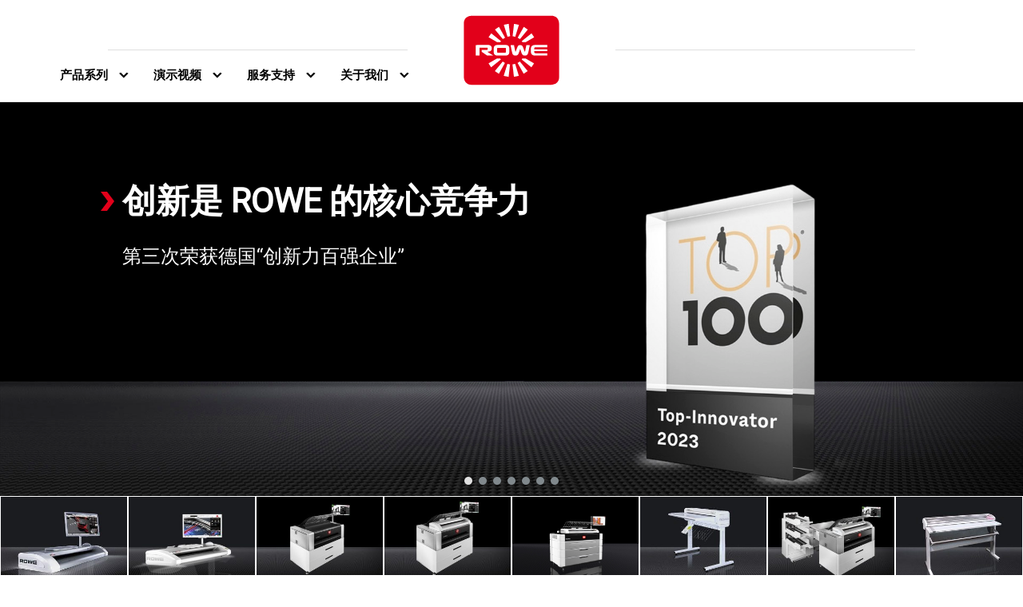

--- FILE ---
content_type: text/html; charset=UTF-8
request_url: https://rowechina.com/
body_size: 84887
content:
<!DOCTYPE html>
<html lang="zh-Hans">
<head>
<meta charset="UTF-8">
<meta name="viewport" content="width=device-width, initial-scale=1">
<link rel="profile" href="https://gmpg.org/xfn/11"> 
<meta name='robots' content='index, follow, max-image-preview:large, max-snippet:-1, max-video-preview:-1' />
<style>img:is([sizes="auto" i], [sizes^="auto," i]) { contain-intrinsic-size: 3000px 1500px }</style>
<!-- This site is optimized with the Yoast SEO plugin v22.8 - https://yoast.com/wordpress/plugins/seo/ -->
<title>首页 - ROWE 官方网站 - 大幅面彩色打印机 - 扫描仪 - 数码蓝图机 - 工程机 - 叠图机 - 裁切机</title>
<link rel="canonical" href="https://rowechina.com/" />
<meta property="og:locale" content="zh_CN" />
<meta property="og:type" content="website" />
<meta property="og:title" content="首页 - ROWE 官方网站 - 大幅面彩色打印机 - 扫描仪 - 数码蓝图机 - 工程机 - 叠图机 - 裁切机" />
<meta property="og:description" content="ROWE Scan 450i ROWE [&hellip;]" />
<meta property="og:url" content="https://rowechina.com/" />
<meta property="og:site_name" content="ROWE 官方网站" />
<meta property="article:modified_time" content="2024-12-26T03:15:52+00:00" />
<meta property="og:image" content="https://rowechina.com/wp-content/uploads/2024/04/rowe-logo.png" />
<meta property="og:image:width" content="120" />
<meta property="og:image:height" content="88" />
<meta property="og:image:type" content="image/png" />
<meta name="twitter:card" content="summary_large_image" />
<script type="application/ld+json" class="yoast-schema-graph">{"@context":"https://schema.org","@graph":[{"@type":"WebPage","@id":"https://rowechina.com/","url":"https://rowechina.com/","name":"首页 - ROWE 官方网站 - 大幅面彩色打印机 - 扫描仪 - 数码蓝图机 - 工程机 - 叠图机 - 裁切机","isPartOf":{"@id":"https://rowechina.com/#website"},"about":{"@id":"https://rowechina.com/#organization"},"primaryImageOfPage":{"@id":"https://rowechina.com/#primaryimage"},"image":{"@id":"https://rowechina.com/#primaryimage"},"thumbnailUrl":"https://rowechina.com/wp-content/uploads/2024/04/rowe-logo.png","datePublished":"2024-04-11T07:51:47+00:00","dateModified":"2024-12-26T03:15:52+00:00","breadcrumb":{"@id":"https://rowechina.com/#breadcrumb"},"inLanguage":"zh-Hans","potentialAction":[{"@type":"ReadAction","target":["https://rowechina.com/"]}]},{"@type":"ImageObject","inLanguage":"zh-Hans","@id":"https://rowechina.com/#primaryimage","url":"https://rowechina.com/wp-content/uploads/2024/04/rowe-logo.png","contentUrl":"https://rowechina.com/wp-content/uploads/2024/04/rowe-logo.png","width":120,"height":88},{"@type":"BreadcrumbList","@id":"https://rowechina.com/#breadcrumb","itemListElement":[{"@type":"ListItem","position":1,"name":"首页"}]},{"@type":"WebSite","@id":"https://rowechina.com/#website","url":"https://rowechina.com/","name":"ROWE 官方网站","description":"","publisher":{"@id":"https://rowechina.com/#organization"},"potentialAction":[{"@type":"SearchAction","target":{"@type":"EntryPoint","urlTemplate":"https://rowechina.com/?s={search_term_string}"},"query-input":"required name=search_term_string"}],"inLanguage":"zh-Hans"},{"@type":"Organization","@id":"https://rowechina.com/#organization","name":"ROWE 官方网站","url":"https://rowechina.com/","logo":{"@type":"ImageObject","inLanguage":"zh-Hans","@id":"https://rowechina.com/#/schema/logo/image/","url":"https://rowechina.com/wp-content/uploads/2024/04/rowe-logo.png","contentUrl":"https://rowechina.com/wp-content/uploads/2024/04/rowe-logo.png","width":120,"height":88,"caption":"ROWE 官方网站"},"image":{"@id":"https://rowechina.com/#/schema/logo/image/"}}]}</script>
<!-- / Yoast SEO plugin. -->
<link rel='dns-prefetch' href='//fonts.googleapis.com' />
<link rel="alternate" type="application/rss+xml" title="ROWE 官方网站 &raquo; Feed" href="https://rowechina.com/feed/" />
<link rel="alternate" type="application/rss+xml" title="ROWE 官方网站 &raquo; 评论 Feed" href="https://rowechina.com/comments/feed/" />
<script>
window._wpemojiSettings = {"baseUrl":"https:\/\/s.w.org\/images\/core\/emoji\/16.0.1\/72x72\/","ext":".png","svgUrl":"https:\/\/s.w.org\/images\/core\/emoji\/16.0.1\/svg\/","svgExt":".svg","source":{"concatemoji":"https:\/\/rowechina.com\/wp-includes\/js\/wp-emoji-release.min.js?ver=6.8.2"}};
/*! This file is auto-generated */
!function(s,n){var o,i,e;function c(e){try{var t={supportTests:e,timestamp:(new Date).valueOf()};sessionStorage.setItem(o,JSON.stringify(t))}catch(e){}}function p(e,t,n){e.clearRect(0,0,e.canvas.width,e.canvas.height),e.fillText(t,0,0);var t=new Uint32Array(e.getImageData(0,0,e.canvas.width,e.canvas.height).data),a=(e.clearRect(0,0,e.canvas.width,e.canvas.height),e.fillText(n,0,0),new Uint32Array(e.getImageData(0,0,e.canvas.width,e.canvas.height).data));return t.every(function(e,t){return e===a[t]})}function u(e,t){e.clearRect(0,0,e.canvas.width,e.canvas.height),e.fillText(t,0,0);for(var n=e.getImageData(16,16,1,1),a=0;a<n.data.length;a++)if(0!==n.data[a])return!1;return!0}function f(e,t,n,a){switch(t){case"flag":return n(e,"\ud83c\udff3\ufe0f\u200d\u26a7\ufe0f","\ud83c\udff3\ufe0f\u200b\u26a7\ufe0f")?!1:!n(e,"\ud83c\udde8\ud83c\uddf6","\ud83c\udde8\u200b\ud83c\uddf6")&&!n(e,"\ud83c\udff4\udb40\udc67\udb40\udc62\udb40\udc65\udb40\udc6e\udb40\udc67\udb40\udc7f","\ud83c\udff4\u200b\udb40\udc67\u200b\udb40\udc62\u200b\udb40\udc65\u200b\udb40\udc6e\u200b\udb40\udc67\u200b\udb40\udc7f");case"emoji":return!a(e,"\ud83e\udedf")}return!1}function g(e,t,n,a){var r="undefined"!=typeof WorkerGlobalScope&&self instanceof WorkerGlobalScope?new OffscreenCanvas(300,150):s.createElement("canvas"),o=r.getContext("2d",{willReadFrequently:!0}),i=(o.textBaseline="top",o.font="600 32px Arial",{});return e.forEach(function(e){i[e]=t(o,e,n,a)}),i}function t(e){var t=s.createElement("script");t.src=e,t.defer=!0,s.head.appendChild(t)}"undefined"!=typeof Promise&&(o="wpEmojiSettingsSupports",i=["flag","emoji"],n.supports={everything:!0,everythingExceptFlag:!0},e=new Promise(function(e){s.addEventListener("DOMContentLoaded",e,{once:!0})}),new Promise(function(t){var n=function(){try{var e=JSON.parse(sessionStorage.getItem(o));if("object"==typeof e&&"number"==typeof e.timestamp&&(new Date).valueOf()<e.timestamp+604800&&"object"==typeof e.supportTests)return e.supportTests}catch(e){}return null}();if(!n){if("undefined"!=typeof Worker&&"undefined"!=typeof OffscreenCanvas&&"undefined"!=typeof URL&&URL.createObjectURL&&"undefined"!=typeof Blob)try{var e="postMessage("+g.toString()+"("+[JSON.stringify(i),f.toString(),p.toString(),u.toString()].join(",")+"));",a=new Blob([e],{type:"text/javascript"}),r=new Worker(URL.createObjectURL(a),{name:"wpTestEmojiSupports"});return void(r.onmessage=function(e){c(n=e.data),r.terminate(),t(n)})}catch(e){}c(n=g(i,f,p,u))}t(n)}).then(function(e){for(var t in e)n.supports[t]=e[t],n.supports.everything=n.supports.everything&&n.supports[t],"flag"!==t&&(n.supports.everythingExceptFlag=n.supports.everythingExceptFlag&&n.supports[t]);n.supports.everythingExceptFlag=n.supports.everythingExceptFlag&&!n.supports.flag,n.DOMReady=!1,n.readyCallback=function(){n.DOMReady=!0}}).then(function(){return e}).then(function(){var e;n.supports.everything||(n.readyCallback(),(e=n.source||{}).concatemoji?t(e.concatemoji):e.wpemoji&&e.twemoji&&(t(e.twemoji),t(e.wpemoji)))}))}((window,document),window._wpemojiSettings);
</script>
<!-- <link rel='stylesheet' id='astra-theme-css-css' href='https://rowechina.com/wp-content/themes/astra/assets/css/minified/main.min.css?ver=4.6.12' media='all' /> -->
<link rel="stylesheet" type="text/css" href="//rowechina.com/wp-content/cache/wpfc-minified/8jjrbjpy/4abyk.css" media="all"/>
<style id='astra-theme-css-inline-css'>
:root{--ast-post-nav-space:0;--ast-container-default-xlg-padding:2.5em;--ast-container-default-lg-padding:2.5em;--ast-container-default-slg-padding:2em;--ast-container-default-md-padding:2.5em;--ast-container-default-sm-padding:2.5em;--ast-container-default-xs-padding:2.4em;--ast-container-default-xxs-padding:1.8em;--ast-code-block-background:#ECEFF3;--ast-comment-inputs-background:#F9FAFB;--ast-normal-container-width:1920px;--ast-narrow-container-width:1000px;--ast-blog-title-font-weight:600;--ast-blog-meta-weight:600;}html{font-size:100%;}a{color:var(--ast-global-color-8);}a:hover,a:focus{color:#e2001a;}body,button,input,select,textarea,.ast-button,.ast-custom-button{font-family:'Roboto',sans-serif;font-weight:400;font-size:16px;font-size:1rem;line-height:var(--ast-body-line-height,1.65em);}blockquote{color:var(--ast-global-color-8);}h1,.entry-content h1,h2,.entry-content h2,h3,.entry-content h3,h4,.entry-content h4,h5,.entry-content h5,h6,.entry-content h6,.site-title,.site-title a{font-family:'Roboto',sans-serif;font-weight:400;text-decoration:initial;}.site-title{font-size:35px;font-size:2.1875rem;display:none;}.site-header .site-description{font-size:15px;font-size:0.9375rem;display:none;}.entry-title{font-size:20px;font-size:1.25rem;}.ast-blog-single-element.ast-taxonomy-container a{font-size:14px;font-size:0.875rem;}.ast-blog-meta-container{font-size:13px;font-size:0.8125rem;}.archive .ast-article-post .ast-article-inner,.blog .ast-article-post .ast-article-inner,.archive .ast-article-post .ast-article-inner:hover,.blog .ast-article-post .ast-article-inner:hover{border-top-left-radius:6px;border-top-right-radius:6px;border-bottom-right-radius:6px;border-bottom-left-radius:6px;overflow:hidden;}h1,.entry-content h1{font-size:54px;font-size:3.375rem;font-weight:400;font-family:'Roboto',sans-serif;line-height:1.4em;}h2,.entry-content h2{font-size:42px;font-size:2.625rem;font-weight:400;font-family:'Roboto',sans-serif;line-height:1.3em;}h3,.entry-content h3{font-size:32px;font-size:2rem;font-weight:400;font-family:'Roboto',sans-serif;line-height:1.3em;}h4,.entry-content h4{font-size:24px;font-size:1.5rem;line-height:1.2em;font-weight:400;font-family:'Roboto',sans-serif;}h5,.entry-content h5{font-size:20px;font-size:1.25rem;line-height:1.2em;font-weight:400;font-family:'Roboto',sans-serif;}h6,.entry-content h6{font-size:15px;font-size:0.9375rem;line-height:1.25em;font-weight:400;font-family:'Roboto',sans-serif;}::selection{background-color:#3064ce;color:#ffffff;}body,h1,.entry-title a,.entry-content h1,h2,.entry-content h2,h3,.entry-content h3,h4,.entry-content h4,h5,.entry-content h5,h6,.entry-content h6{color:var(--ast-global-color-8);}.tagcloud a:hover,.tagcloud a:focus,.tagcloud a.current-item{color:#ffffff;border-color:var(--ast-global-color-8);background-color:var(--ast-global-color-8);}input:focus,input[type="text"]:focus,input[type="email"]:focus,input[type="url"]:focus,input[type="password"]:focus,input[type="reset"]:focus,input[type="search"]:focus,textarea:focus{border-color:var(--ast-global-color-8);}input[type="radio"]:checked,input[type=reset],input[type="checkbox"]:checked,input[type="checkbox"]:hover:checked,input[type="checkbox"]:focus:checked,input[type=range]::-webkit-slider-thumb{border-color:var(--ast-global-color-8);background-color:var(--ast-global-color-8);box-shadow:none;}.site-footer a:hover + .post-count,.site-footer a:focus + .post-count{background:var(--ast-global-color-8);border-color:var(--ast-global-color-8);}.single .nav-links .nav-previous,.single .nav-links .nav-next{color:var(--ast-global-color-8);}.entry-meta,.entry-meta *{line-height:1.45;color:var(--ast-global-color-8);font-weight:600;}.entry-meta a:not(.ast-button):hover,.entry-meta a:not(.ast-button):hover *,.entry-meta a:not(.ast-button):focus,.entry-meta a:not(.ast-button):focus *,.page-links > .page-link,.page-links .page-link:hover,.post-navigation a:hover{color:#e2001a;}#cat option,.secondary .calendar_wrap thead a,.secondary .calendar_wrap thead a:visited{color:var(--ast-global-color-8);}.secondary .calendar_wrap #today,.ast-progress-val span{background:var(--ast-global-color-8);}.secondary a:hover + .post-count,.secondary a:focus + .post-count{background:var(--ast-global-color-8);border-color:var(--ast-global-color-8);}.calendar_wrap #today > a{color:#ffffff;}.page-links .page-link,.single .post-navigation a{color:var(--ast-global-color-8);}.ast-search-menu-icon .search-form button.search-submit{padding:0 4px;}.ast-search-menu-icon form.search-form{padding-right:0;}.ast-search-menu-icon.slide-search input.search-field{width:0;}.ast-header-search .ast-search-menu-icon.ast-dropdown-active .search-form,.ast-header-search .ast-search-menu-icon.ast-dropdown-active .search-field:focus{transition:all 0.2s;}.search-form input.search-field:focus{outline:none;}.ast-search-menu-icon .search-form button.search-submit:focus,.ast-theme-transparent-header .ast-header-search .ast-dropdown-active .ast-icon,.ast-theme-transparent-header .ast-inline-search .search-field:focus .ast-icon{color:var(--ast-global-color-1);}.ast-header-search .slide-search .search-form{border:2px solid var(--ast-global-color-0);}.ast-header-search .slide-search .search-field{background-color:#fff;}.ast-archive-title{color:var(--ast-global-color-8);}.widget-title,.widget .wp-block-heading{font-size:22px;font-size:1.375rem;color:var(--ast-global-color-8);}.ast-search-menu-icon.slide-search a:focus-visible:focus-visible,.astra-search-icon:focus-visible,#close:focus-visible,a:focus-visible,.ast-menu-toggle:focus-visible,.site .skip-link:focus-visible,.wp-block-loginout input:focus-visible,.wp-block-search.wp-block-search__button-inside .wp-block-search__inside-wrapper,.ast-header-navigation-arrow:focus-visible,.woocommerce .wc-proceed-to-checkout > .checkout-button:focus-visible,.woocommerce .woocommerce-MyAccount-navigation ul li a:focus-visible,.ast-orders-table__row .ast-orders-table__cell:focus-visible,.woocommerce .woocommerce-order-details .order-again > .button:focus-visible,.woocommerce .woocommerce-message a.button.wc-forward:focus-visible,.woocommerce #minus_qty:focus-visible,.woocommerce #plus_qty:focus-visible,a#ast-apply-coupon:focus-visible,.woocommerce .woocommerce-info a:focus-visible,.woocommerce .astra-shop-summary-wrap a:focus-visible,.woocommerce a.wc-forward:focus-visible,#ast-apply-coupon:focus-visible,.woocommerce-js .woocommerce-mini-cart-item a.remove:focus-visible,#close:focus-visible,.button.search-submit:focus-visible,#search_submit:focus,.normal-search:focus-visible{outline-style:dotted;outline-color:inherit;outline-width:thin;}input:focus,input[type="text"]:focus,input[type="email"]:focus,input[type="url"]:focus,input[type="password"]:focus,input[type="reset"]:focus,input[type="search"]:focus,input[type="number"]:focus,textarea:focus,.wp-block-search__input:focus,[data-section="section-header-mobile-trigger"] .ast-button-wrap .ast-mobile-menu-trigger-minimal:focus,.ast-mobile-popup-drawer.active .menu-toggle-close:focus,.woocommerce-ordering select.orderby:focus,#ast-scroll-top:focus,#coupon_code:focus,.woocommerce-page #comment:focus,.woocommerce #reviews #respond input#submit:focus,.woocommerce a.add_to_cart_button:focus,.woocommerce .button.single_add_to_cart_button:focus,.woocommerce .woocommerce-cart-form button:focus,.woocommerce .woocommerce-cart-form__cart-item .quantity .qty:focus,.woocommerce .woocommerce-billing-fields .woocommerce-billing-fields__field-wrapper .woocommerce-input-wrapper > .input-text:focus,.woocommerce #order_comments:focus,.woocommerce #place_order:focus,.woocommerce .woocommerce-address-fields .woocommerce-address-fields__field-wrapper .woocommerce-input-wrapper > .input-text:focus,.woocommerce .woocommerce-MyAccount-content form button:focus,.woocommerce .woocommerce-MyAccount-content .woocommerce-EditAccountForm .woocommerce-form-row .woocommerce-Input.input-text:focus,.woocommerce .ast-woocommerce-container .woocommerce-pagination ul.page-numbers li a:focus,body #content .woocommerce form .form-row .select2-container--default .select2-selection--single:focus,#ast-coupon-code:focus,.woocommerce.woocommerce-js .quantity input[type=number]:focus,.woocommerce-js .woocommerce-mini-cart-item .quantity input[type=number]:focus,.woocommerce p#ast-coupon-trigger:focus{border-style:dotted;border-color:inherit;border-width:thin;}input{outline:none;}.site-logo-img img{ transition:all 0.2s linear;}body .ast-oembed-container *{position:absolute;top:0;width:100%;height:100%;left:0;}body .wp-block-embed-pocket-casts .ast-oembed-container *{position:unset;}.ast-single-post-featured-section + article {margin-top: 2em;}.site-content .ast-single-post-featured-section img {width: 100%;overflow: hidden;object-fit: cover;}.ast-separate-container .site-content .ast-single-post-featured-section + article {margin-top: -80px;z-index: 9;position: relative;border-radius: 4px;}@media (min-width: 922px) {.ast-no-sidebar .site-content .ast-article-image-container--wide {margin-left: -120px;margin-right: -120px;max-width: unset;width: unset;}.ast-left-sidebar .site-content .ast-article-image-container--wide,.ast-right-sidebar .site-content .ast-article-image-container--wide {margin-left: -10px;margin-right: -10px;}.site-content .ast-article-image-container--full {margin-left: calc( -50vw + 50%);margin-right: calc( -50vw + 50%);max-width: 100vw;width: 100vw;}.ast-left-sidebar .site-content .ast-article-image-container--full,.ast-right-sidebar .site-content .ast-article-image-container--full {margin-left: -10px;margin-right: -10px;max-width: inherit;width: auto;}}.site > .ast-single-related-posts-container {margin-top: 0;}@media (min-width: 922px) {.ast-desktop .ast-container--narrow {max-width: var(--ast-narrow-container-width);margin: 0 auto;}}.ast-page-builder-template .hentry {margin: 0;}.ast-page-builder-template .site-content > .ast-container {max-width: 100%;padding: 0;}.ast-page-builder-template .site .site-content #primary {padding: 0;margin: 0;}.ast-page-builder-template .no-results {text-align: center;margin: 4em auto;}.ast-page-builder-template .ast-pagination {padding: 2em;}.ast-page-builder-template .entry-header.ast-no-title.ast-no-thumbnail {margin-top: 0;}.ast-page-builder-template .entry-header.ast-header-without-markup {margin-top: 0;margin-bottom: 0;}.ast-page-builder-template .entry-header.ast-no-title.ast-no-meta {margin-bottom: 0;}.ast-page-builder-template.single .post-navigation {padding-bottom: 2em;}.ast-page-builder-template.single-post .site-content > .ast-container {max-width: 100%;}.ast-page-builder-template .entry-header {margin-top: 2em;margin-left: auto;margin-right: auto;}.ast-page-builder-template .ast-archive-description {margin: 2em auto 0;padding-left: 20px;padding-right: 20px;}.ast-page-builder-template .ast-row {margin-left: 0;margin-right: 0;}.single.ast-page-builder-template .entry-header + .entry-content,.single.ast-page-builder-template .ast-single-entry-banner + .site-content article .entry-content {margin-bottom: 2em;}@media(min-width: 921px) {.ast-page-builder-template.archive.ast-right-sidebar .ast-row article,.ast-page-builder-template.archive.ast-left-sidebar .ast-row article {padding-left: 0;padding-right: 0;}}input[type="text"],input[type="number"],input[type="email"],input[type="url"],input[type="password"],input[type="search"],input[type=reset],input[type=tel],input[type=date],select,textarea{font-size:16px;font-style:normal;font-weight:400;line-height:24px;width:100%;padding:12px 16px;border-radius:4px;box-shadow:0px 1px 2px 0px rgba(0,0,0,0.05);color:var(--ast-form-input-text,#475569);}input[type="text"],input[type="number"],input[type="email"],input[type="url"],input[type="password"],input[type="search"],input[type=reset],input[type=tel],input[type=date],select{height:40px;}input[type="date"]{border-width:1px;border-style:solid;border-color:var(--ast-border-color);}input[type="text"]:focus,input[type="number"]:focus,input[type="email"]:focus,input[type="url"]:focus,input[type="password"]:focus,input[type="search"]:focus,input[type=reset]:focus,input[type="tel"]:focus,input[type="date"]:focus,select:focus,textarea:focus{border-color:#046BD2;box-shadow:none;outline:none;color:var(--ast-form-input-focus-text,#475569);}label,legend{color:#111827;font-size:14px;font-style:normal;font-weight:500;line-height:20px;}select{padding:6px 10px;}fieldset{padding:30px;border-radius:4px;}button,.ast-button,.button,input[type="button"],input[type="reset"],input[type="submit"]{border-radius:4px;box-shadow:0px 1px 2px 0px rgba(0,0,0,0.05);}:root{--ast-comment-inputs-background:#FFF;}::placeholder{color:var(--ast-form-field-color,#9CA3AF);}::-ms-input-placeholder{color:var(--ast-form-field-color,#9CA3AF);}@media (max-width:921px){#ast-desktop-header{display:none;}}@media (min-width:922px){#ast-mobile-header{display:none;}}.wp-block-buttons.aligncenter{justify-content:center;}@media (max-width:921px){.ast-theme-transparent-header #primary,.ast-theme-transparent-header #secondary{padding:0;}}@media (max-width:921px){.ast-plain-container.ast-no-sidebar #primary{padding:0;}}.ast-plain-container.ast-no-sidebar #primary{margin-top:0;margin-bottom:0;}.wp-block-button.is-style-outline .wp-block-button__link{border-color:var(--ast-global-color-7);}div.wp-block-button.is-style-outline > .wp-block-button__link:not(.has-text-color),div.wp-block-button.wp-block-button__link.is-style-outline:not(.has-text-color){color:var(--ast-global-color-7);}.wp-block-button.is-style-outline .wp-block-button__link:hover,.wp-block-buttons .wp-block-button.is-style-outline .wp-block-button__link:focus,.wp-block-buttons .wp-block-button.is-style-outline > .wp-block-button__link:not(.has-text-color):hover,.wp-block-buttons .wp-block-button.wp-block-button__link.is-style-outline:not(.has-text-color):hover{color:var(--ast-global-color-2);background-color:var(--ast-global-color-7);border-color:var(--ast-global-color-7);}.post-page-numbers.current .page-link,.ast-pagination .page-numbers.current{color:#ffffff;border-color:#3064ce;background-color:#3064ce;}.wp-block-buttons .wp-block-button.is-style-outline .wp-block-button__link.wp-element-button,.ast-outline-button,.wp-block-uagb-buttons-child .uagb-buttons-repeater.ast-outline-button{border-color:var(--ast-global-color-7);font-family:inherit;font-weight:600;font-size:20px;font-size:1.25rem;line-height:1em;padding-top:20px;padding-right:40px;padding-bottom:20px;padding-left:40px;border-top-left-radius:50px;border-top-right-radius:50px;border-bottom-right-radius:50px;border-bottom-left-radius:50px;}.wp-block-buttons .wp-block-button.is-style-outline > .wp-block-button__link:not(.has-text-color),.wp-block-buttons .wp-block-button.wp-block-button__link.is-style-outline:not(.has-text-color),.ast-outline-button{color:var(--ast-global-color-2);}.wp-block-button.is-style-outline .wp-block-button__link:hover,.wp-block-buttons .wp-block-button.is-style-outline .wp-block-button__link:focus,.wp-block-buttons .wp-block-button.is-style-outline > .wp-block-button__link:not(.has-text-color):hover,.wp-block-buttons .wp-block-button.wp-block-button__link.is-style-outline:not(.has-text-color):hover,.ast-outline-button:hover,.ast-outline-button:focus,.wp-block-uagb-buttons-child .uagb-buttons-repeater.ast-outline-button:hover,.wp-block-uagb-buttons-child .uagb-buttons-repeater.ast-outline-button:focus{color:var(--ast-global-color-2);background-color:var(--ast-global-color-7);border-color:var(--ast-global-color-7);}.wp-block-button .wp-block-button__link.wp-element-button.is-style-outline:not(.has-background),.wp-block-button.is-style-outline>.wp-block-button__link.wp-element-button:not(.has-background),.ast-outline-button{background-color:var(--ast-global-color-7);}.uagb-buttons-repeater.ast-outline-button{border-radius:9999px;}@media (max-width:921px){.wp-block-buttons .wp-block-button.is-style-outline .wp-block-button__link.wp-element-button,.ast-outline-button,.wp-block-uagb-buttons-child .uagb-buttons-repeater.ast-outline-button{padding-top:18px;padding-right:32px;padding-bottom:18px;padding-left:32px;}}@media (max-width:544px){.wp-block-buttons .wp-block-button.is-style-outline .wp-block-button__link.wp-element-button,.ast-outline-button,.wp-block-uagb-buttons-child .uagb-buttons-repeater.ast-outline-button{padding-top:15px;padding-right:28px;padding-bottom:15px;padding-left:28px;}}.entry-content[ast-blocks-layout] > figure{margin-bottom:1em;}h1.widget-title{font-weight:400;}h2.widget-title{font-weight:400;}h3.widget-title{font-weight:400;}#page{display:flex;flex-direction:column;min-height:100vh;}.ast-404-layout-1 h1.page-title{color:var(--ast-global-color-2);}.single .post-navigation a{line-height:1em;height:inherit;}.error-404 .page-sub-title{font-size:1.5rem;font-weight:inherit;}.search .site-content .content-area .search-form{margin-bottom:0;}#page .site-content{flex-grow:1;}.widget{margin-bottom:1.25em;}#secondary li{line-height:1.5em;}#secondary .wp-block-group h2{margin-bottom:0.7em;}#secondary h2{font-size:1.7rem;}.ast-separate-container .ast-article-post,.ast-separate-container .ast-article-single,.ast-separate-container .comment-respond{padding:3em;}.ast-separate-container .ast-article-single .ast-article-single{padding:0;}.ast-article-single .wp-block-post-template-is-layout-grid{padding-left:0;}.ast-separate-container .comments-title,.ast-narrow-container .comments-title{padding:1.5em 2em;}.ast-page-builder-template .comment-form-textarea,.ast-comment-formwrap .ast-grid-common-col{padding:0;}.ast-comment-formwrap{padding:0;display:inline-flex;column-gap:20px;width:100%;margin-left:0;margin-right:0;}.comments-area textarea#comment:focus,.comments-area textarea#comment:active,.comments-area .ast-comment-formwrap input[type="text"]:focus,.comments-area .ast-comment-formwrap input[type="text"]:active {box-shadow:none;outline:none;}.archive.ast-page-builder-template .entry-header{margin-top:2em;}.ast-page-builder-template .ast-comment-formwrap{width:100%;}.entry-title{margin-bottom:0.6em;}.ast-archive-description p{font-size:inherit;font-weight:inherit;line-height:inherit;}.ast-separate-container .ast-comment-list li.depth-1,.hentry{margin-bottom:1.5em;}.site-content section.ast-archive-description{margin-bottom:2em;}@media (min-width:921px){.ast-left-sidebar.ast-page-builder-template #secondary,.archive.ast-right-sidebar.ast-page-builder-template .site-main{padding-left:20px;padding-right:20px;}}@media (max-width:544px){.ast-comment-formwrap.ast-row{column-gap:10px;display:inline-block;}#ast-commentform .ast-grid-common-col{position:relative;width:100%;}}@media (min-width:1201px){.ast-separate-container .ast-article-post,.ast-separate-container .ast-article-single,.ast-separate-container .ast-author-box,.ast-separate-container .ast-404-layout-1,.ast-separate-container .no-results{padding:3em;}}@media (max-width:921px){.ast-separate-container #primary,.ast-separate-container #secondary{padding:1.5em 0;}#primary,#secondary{padding:1.5em 0;margin:0;}.ast-left-sidebar #content > .ast-container{display:flex;flex-direction:column-reverse;width:100%;}}@media (min-width:922px){.ast-separate-container.ast-right-sidebar #primary,.ast-separate-container.ast-left-sidebar #primary{border:0;}.search-no-results.ast-separate-container #primary{margin-bottom:4em;}}.wp-block-button .wp-block-button__link{color:var(--ast-global-color-2);}.wp-block-button .wp-block-button__link:hover,.wp-block-button .wp-block-button__link:focus{color:var(--ast-global-color-2);background-color:var(--ast-global-color-7);border-color:var(--ast-global-color-7);}.elementor-widget-heading h1.elementor-heading-title{line-height:1.4em;}.elementor-widget-heading h2.elementor-heading-title{line-height:1.3em;}.elementor-widget-heading h3.elementor-heading-title{line-height:1.3em;}.elementor-widget-heading h4.elementor-heading-title{line-height:1.2em;}.elementor-widget-heading h5.elementor-heading-title{line-height:1.2em;}.elementor-widget-heading h6.elementor-heading-title{line-height:1.25em;}.wp-block-button .wp-block-button__link,.wp-block-search .wp-block-search__button,body .wp-block-file .wp-block-file__button{border-style:solid;border-top-width:0px;border-right-width:0px;border-left-width:0px;border-bottom-width:0px;border-color:var(--ast-global-color-7);background-color:var(--ast-global-color-7);color:var(--ast-global-color-2);font-family:inherit;font-weight:600;line-height:1em;font-size:20px;font-size:1.25rem;border-top-left-radius:50px;border-top-right-radius:50px;border-bottom-right-radius:50px;border-bottom-left-radius:50px;padding-top:20px;padding-right:40px;padding-bottom:20px;padding-left:40px;}@media (max-width:921px){.wp-block-button .wp-block-button__link,.wp-block-search .wp-block-search__button,body .wp-block-file .wp-block-file__button{padding-top:18px;padding-right:32px;padding-bottom:18px;padding-left:32px;}}@media (max-width:544px){.wp-block-button .wp-block-button__link,.wp-block-search .wp-block-search__button,body .wp-block-file .wp-block-file__button{padding-top:15px;padding-right:28px;padding-bottom:15px;padding-left:28px;}}.menu-toggle,button,.ast-button,.ast-custom-button,.button,input#submit,input[type="button"],input[type="submit"],input[type="reset"],#comments .submit,.search .search-submit,form[CLASS*="wp-block-search__"].wp-block-search .wp-block-search__inside-wrapper .wp-block-search__button,body .wp-block-file .wp-block-file__button,.search .search-submit,.woocommerce-js a.button,.woocommerce button.button,.woocommerce .woocommerce-message a.button,.woocommerce #respond input#submit.alt,.woocommerce input.button.alt,.woocommerce input.button,.woocommerce input.button:disabled,.woocommerce input.button:disabled[disabled],.woocommerce input.button:disabled:hover,.woocommerce input.button:disabled[disabled]:hover,.woocommerce #respond input#submit,.woocommerce button.button.alt.disabled,.wc-block-grid__products .wc-block-grid__product .wp-block-button__link,.wc-block-grid__product-onsale,[CLASS*="wc-block"] button,.woocommerce-js .astra-cart-drawer .astra-cart-drawer-content .woocommerce-mini-cart__buttons .button:not(.checkout):not(.ast-continue-shopping),.woocommerce-js .astra-cart-drawer .astra-cart-drawer-content .woocommerce-mini-cart__buttons a.checkout,.woocommerce button.button.alt.disabled.wc-variation-selection-needed,[CLASS*="wc-block"] .wc-block-components-button{border-style:solid;border-top-width:0px;border-right-width:0px;border-left-width:0px;border-bottom-width:0px;color:var(--ast-global-color-2);border-color:var(--ast-global-color-7);background-color:var(--ast-global-color-7);padding-top:20px;padding-right:40px;padding-bottom:20px;padding-left:40px;font-family:inherit;font-weight:600;font-size:20px;font-size:1.25rem;line-height:1em;border-top-left-radius:50px;border-top-right-radius:50px;border-bottom-right-radius:50px;border-bottom-left-radius:50px;}button:focus,.menu-toggle:hover,button:hover,.ast-button:hover,.ast-custom-button:hover .button:hover,.ast-custom-button:hover ,input[type=reset]:hover,input[type=reset]:focus,input#submit:hover,input#submit:focus,input[type="button"]:hover,input[type="button"]:focus,input[type="submit"]:hover,input[type="submit"]:focus,form[CLASS*="wp-block-search__"].wp-block-search .wp-block-search__inside-wrapper .wp-block-search__button:hover,form[CLASS*="wp-block-search__"].wp-block-search .wp-block-search__inside-wrapper .wp-block-search__button:focus,body .wp-block-file .wp-block-file__button:hover,body .wp-block-file .wp-block-file__button:focus,.woocommerce-js a.button:hover,.woocommerce button.button:hover,.woocommerce .woocommerce-message a.button:hover,.woocommerce #respond input#submit:hover,.woocommerce #respond input#submit.alt:hover,.woocommerce input.button.alt:hover,.woocommerce input.button:hover,.woocommerce button.button.alt.disabled:hover,.wc-block-grid__products .wc-block-grid__product .wp-block-button__link:hover,[CLASS*="wc-block"] button:hover,.woocommerce-js .astra-cart-drawer .astra-cart-drawer-content .woocommerce-mini-cart__buttons .button:not(.checkout):not(.ast-continue-shopping):hover,.woocommerce-js .astra-cart-drawer .astra-cart-drawer-content .woocommerce-mini-cart__buttons a.checkout:hover,.woocommerce button.button.alt.disabled.wc-variation-selection-needed:hover,[CLASS*="wc-block"] .wc-block-components-button:hover,[CLASS*="wc-block"] .wc-block-components-button:focus{color:var(--ast-global-color-2);background-color:var(--ast-global-color-7);border-color:var(--ast-global-color-7);}form[CLASS*="wp-block-search__"].wp-block-search .wp-block-search__inside-wrapper .wp-block-search__button.has-icon{padding-top:calc(20px - 3px);padding-right:calc(40px - 3px);padding-bottom:calc(20px - 3px);padding-left:calc(40px - 3px);}@media (max-width:921px){.menu-toggle,button,.ast-button,.ast-custom-button,.button,input#submit,input[type="button"],input[type="submit"],input[type="reset"],#comments .submit,.search .search-submit,form[CLASS*="wp-block-search__"].wp-block-search .wp-block-search__inside-wrapper .wp-block-search__button,body .wp-block-file .wp-block-file__button,.search .search-submit,.woocommerce-js a.button,.woocommerce button.button,.woocommerce .woocommerce-message a.button,.woocommerce #respond input#submit.alt,.woocommerce input.button.alt,.woocommerce input.button,.woocommerce input.button:disabled,.woocommerce input.button:disabled[disabled],.woocommerce input.button:disabled:hover,.woocommerce input.button:disabled[disabled]:hover,.woocommerce #respond input#submit,.woocommerce button.button.alt.disabled,.wc-block-grid__products .wc-block-grid__product .wp-block-button__link,.wc-block-grid__product-onsale,[CLASS*="wc-block"] button,.woocommerce-js .astra-cart-drawer .astra-cart-drawer-content .woocommerce-mini-cart__buttons .button:not(.checkout):not(.ast-continue-shopping),.woocommerce-js .astra-cart-drawer .astra-cart-drawer-content .woocommerce-mini-cart__buttons a.checkout,.woocommerce button.button.alt.disabled.wc-variation-selection-needed,[CLASS*="wc-block"] .wc-block-components-button{padding-top:18px;padding-right:32px;padding-bottom:18px;padding-left:32px;}}@media (max-width:544px){.menu-toggle,button,.ast-button,.ast-custom-button,.button,input#submit,input[type="button"],input[type="submit"],input[type="reset"],#comments .submit,.search .search-submit,form[CLASS*="wp-block-search__"].wp-block-search .wp-block-search__inside-wrapper .wp-block-search__button,body .wp-block-file .wp-block-file__button,.search .search-submit,.woocommerce-js a.button,.woocommerce button.button,.woocommerce .woocommerce-message a.button,.woocommerce #respond input#submit.alt,.woocommerce input.button.alt,.woocommerce input.button,.woocommerce input.button:disabled,.woocommerce input.button:disabled[disabled],.woocommerce input.button:disabled:hover,.woocommerce input.button:disabled[disabled]:hover,.woocommerce #respond input#submit,.woocommerce button.button.alt.disabled,.wc-block-grid__products .wc-block-grid__product .wp-block-button__link,.wc-block-grid__product-onsale,[CLASS*="wc-block"] button,.woocommerce-js .astra-cart-drawer .astra-cart-drawer-content .woocommerce-mini-cart__buttons .button:not(.checkout):not(.ast-continue-shopping),.woocommerce-js .astra-cart-drawer .astra-cart-drawer-content .woocommerce-mini-cart__buttons a.checkout,.woocommerce button.button.alt.disabled.wc-variation-selection-needed,[CLASS*="wc-block"] .wc-block-components-button{padding-top:15px;padding-right:28px;padding-bottom:15px;padding-left:28px;}}@media (max-width:921px){.ast-mobile-header-stack .main-header-bar .ast-search-menu-icon{display:inline-block;}.ast-header-break-point.ast-header-custom-item-outside .ast-mobile-header-stack .main-header-bar .ast-search-icon{margin:0;}.ast-comment-avatar-wrap img{max-width:2.5em;}.ast-comment-meta{padding:0 1.8888em 1.3333em;}}@media (min-width:544px){.ast-container{max-width:100%;}}@media (max-width:544px){.ast-separate-container .ast-article-post,.ast-separate-container .ast-article-single,.ast-separate-container .comments-title,.ast-separate-container .ast-archive-description{padding:1.5em 1em;}.ast-separate-container #content .ast-container{padding-left:0.54em;padding-right:0.54em;}.ast-separate-container .ast-comment-list .bypostauthor{padding:.5em;}.ast-search-menu-icon.ast-dropdown-active .search-field{width:170px;}}@media (min-width:545px){.ast-page-builder-template .comments-area,.single.ast-page-builder-template .entry-header,.single.ast-page-builder-template .post-navigation,.single.ast-page-builder-template .ast-single-related-posts-container{max-width:1960px;margin-left:auto;margin-right:auto;}}@media (max-width:921px){.widget-title{font-size:22px;font-size:1.375rem;}body,button,input,select,textarea,.ast-button,.ast-custom-button{font-size:16px;font-size:1rem;}#secondary,#secondary button,#secondary input,#secondary select,#secondary textarea{font-size:16px;font-size:1rem;}.site-title{display:none;}.site-header .site-description{display:none;}h1,.entry-content h1{font-size:45px;}h2,.entry-content h2{font-size:32px;}h3,.entry-content h3{font-size:28px;}h4,.entry-content h4{font-size:22px;font-size:1.375rem;}h5,.entry-content h5{font-size:18px;font-size:1.125rem;}h6,.entry-content h6{font-size:15px;font-size:0.9375rem;}}@media (max-width:544px){.widget-title{font-size:22px;font-size:1.375rem;}body,button,input,select,textarea,.ast-button,.ast-custom-button{font-size:16px;font-size:1rem;}#secondary,#secondary button,#secondary input,#secondary select,#secondary textarea{font-size:16px;font-size:1rem;}.site-title{display:none;}.site-header .site-description{display:none;}h1,.entry-content h1{font-size:32px;}h2,.entry-content h2{font-size:28px;}h3,.entry-content h3{font-size:22px;}h4,.entry-content h4{font-size:20px;font-size:1.25rem;}h5,.entry-content h5{font-size:17px;font-size:1.0625rem;}h6,.entry-content h6{font-size:15px;font-size:0.9375rem;}}@media (max-width:544px){html{font-size:100%;}}@media (min-width:922px){.ast-container{max-width:1960px;}}@media (min-width:922px){.site-content .ast-container{display:flex;}}@media (max-width:921px){.site-content .ast-container{flex-direction:column;}}@media (min-width:922px){.main-header-menu .sub-menu .menu-item.ast-left-align-sub-menu:hover > .sub-menu,.main-header-menu .sub-menu .menu-item.ast-left-align-sub-menu.focus > .sub-menu{margin-left:-0px;}}.ast-theme-transparent-header [data-section="section-header-mobile-trigger"] .ast-button-wrap .ast-mobile-menu-trigger-minimal{background:transparent;}.entry-content li > p{margin-bottom:0;}.wp-block-file {display: flex;align-items: center;flex-wrap: wrap;justify-content: space-between;}.wp-block-pullquote {border: none;}.wp-block-pullquote blockquote::before {content: "\201D";font-family: "Helvetica",sans-serif;display: flex;transform: rotate( 180deg );font-size: 6rem;font-style: normal;line-height: 1;font-weight: bold;align-items: center;justify-content: center;}.has-text-align-right > blockquote::before {justify-content: flex-start;}.has-text-align-left > blockquote::before {justify-content: flex-end;}figure.wp-block-pullquote.is-style-solid-color blockquote {max-width: 100%;text-align: inherit;}html body {--wp--custom--ast-default-block-top-padding: 100px;--wp--custom--ast-default-block-right-padding: 80px;--wp--custom--ast-default-block-bottom-padding: 100px;--wp--custom--ast-default-block-left-padding: 80px;--wp--custom--ast-container-width: 1920px;--wp--custom--ast-content-width-size: 1920px;--wp--custom--ast-wide-width-size: calc(1920px + var(--wp--custom--ast-default-block-left-padding) + var(--wp--custom--ast-default-block-right-padding));}.ast-narrow-container {--wp--custom--ast-content-width-size: 1000px;--wp--custom--ast-wide-width-size: 1000px;}@media(max-width: 921px) {html body {--wp--custom--ast-default-block-top-padding: 50px;--wp--custom--ast-default-block-right-padding: 50px;--wp--custom--ast-default-block-bottom-padding: 50px;--wp--custom--ast-default-block-left-padding: 50px;}}@media(max-width: 544px) {html body {--wp--custom--ast-default-block-top-padding: 50px;--wp--custom--ast-default-block-right-padding: 30px;--wp--custom--ast-default-block-bottom-padding: 50px;--wp--custom--ast-default-block-left-padding: 30px;}}.entry-content > .wp-block-group,.entry-content > .wp-block-cover,.entry-content > .wp-block-columns {padding-top: var(--wp--custom--ast-default-block-top-padding);padding-right: var(--wp--custom--ast-default-block-right-padding);padding-bottom: var(--wp--custom--ast-default-block-bottom-padding);padding-left: var(--wp--custom--ast-default-block-left-padding);}.ast-plain-container.ast-no-sidebar .entry-content > .alignfull,.ast-page-builder-template .ast-no-sidebar .entry-content > .alignfull {margin-left: calc( -50vw + 50%);margin-right: calc( -50vw + 50%);max-width: 100vw;width: 100vw;}.ast-plain-container.ast-no-sidebar .entry-content .alignfull .alignfull,.ast-page-builder-template.ast-no-sidebar .entry-content .alignfull .alignfull,.ast-plain-container.ast-no-sidebar .entry-content .alignfull .alignwide,.ast-page-builder-template.ast-no-sidebar .entry-content .alignfull .alignwide,.ast-plain-container.ast-no-sidebar .entry-content .alignwide .alignfull,.ast-page-builder-template.ast-no-sidebar .entry-content .alignwide .alignfull,.ast-plain-container.ast-no-sidebar .entry-content .alignwide .alignwide,.ast-page-builder-template.ast-no-sidebar .entry-content .alignwide .alignwide,.ast-plain-container.ast-no-sidebar .entry-content .wp-block-column .alignfull,.ast-page-builder-template.ast-no-sidebar .entry-content .wp-block-column .alignfull,.ast-plain-container.ast-no-sidebar .entry-content .wp-block-column .alignwide,.ast-page-builder-template.ast-no-sidebar .entry-content .wp-block-column .alignwide {margin-left: auto;margin-right: auto;width: 100%;}[ast-blocks-layout] .wp-block-separator:not(.is-style-dots) {height: 0;}[ast-blocks-layout] .wp-block-separator {margin: 20px auto;}[ast-blocks-layout] .wp-block-separator:not(.is-style-wide):not(.is-style-dots) {max-width: 100px;}[ast-blocks-layout] .wp-block-separator.has-background {padding: 0;}.entry-content[ast-blocks-layout] > * {max-width: var(--wp--custom--ast-content-width-size);margin-left: auto;margin-right: auto;}.entry-content[ast-blocks-layout] > .alignwide {max-width: var(--wp--custom--ast-wide-width-size);}.entry-content[ast-blocks-layout] .alignfull {max-width: none;}.entry-content .wp-block-columns {margin-bottom: 0;}blockquote {margin: 1.5em;border-color: rgba(0,0,0,0.05);}.wp-block-quote:not(.has-text-align-right):not(.has-text-align-center) {border-left: 5px solid rgba(0,0,0,0.05);}.has-text-align-right > blockquote,blockquote.has-text-align-right {border-right: 5px solid rgba(0,0,0,0.05);}.has-text-align-left > blockquote,blockquote.has-text-align-left {border-left: 5px solid rgba(0,0,0,0.05);}.wp-block-site-tagline,.wp-block-latest-posts .read-more {margin-top: 15px;}.wp-block-loginout p label {display: block;}.wp-block-loginout p:not(.login-remember):not(.login-submit) input {width: 100%;}.wp-block-loginout input:focus {border-color: transparent;}.wp-block-loginout input:focus {outline: thin dotted;}.entry-content .wp-block-media-text .wp-block-media-text__content {padding: 0 0 0 8%;}.entry-content .wp-block-media-text.has-media-on-the-right .wp-block-media-text__content {padding: 0 8% 0 0;}.entry-content .wp-block-media-text.has-background .wp-block-media-text__content {padding: 8%;}.entry-content .wp-block-cover:not([class*="background-color"]) .wp-block-cover__inner-container,.entry-content .wp-block-cover:not([class*="background-color"]) .wp-block-cover-image-text,.entry-content .wp-block-cover:not([class*="background-color"]) .wp-block-cover-text,.entry-content .wp-block-cover-image:not([class*="background-color"]) .wp-block-cover__inner-container,.entry-content .wp-block-cover-image:not([class*="background-color"]) .wp-block-cover-image-text,.entry-content .wp-block-cover-image:not([class*="background-color"]) .wp-block-cover-text {color: var(--ast-global-color-5);}.wp-block-loginout .login-remember input {width: 1.1rem;height: 1.1rem;margin: 0 5px 4px 0;vertical-align: middle;}.wp-block-latest-posts > li > *:first-child,.wp-block-latest-posts:not(.is-grid) > li:first-child {margin-top: 0;}.wp-block-search__inside-wrapper .wp-block-search__input {padding: 0 10px;color: var(--ast-global-color-3);background: var(--ast-global-color-5);border-color: var(--ast-border-color);}.wp-block-latest-posts .read-more {margin-bottom: 1.5em;}.wp-block-search__no-button .wp-block-search__inside-wrapper .wp-block-search__input {padding-top: 5px;padding-bottom: 5px;}.wp-block-latest-posts .wp-block-latest-posts__post-date,.wp-block-latest-posts .wp-block-latest-posts__post-author {font-size: 1rem;}.wp-block-latest-posts > li > *,.wp-block-latest-posts:not(.is-grid) > li {margin-top: 12px;margin-bottom: 12px;}.ast-page-builder-template .entry-content[ast-blocks-layout] > *,.ast-page-builder-template .entry-content[ast-blocks-layout] > .alignfull > * {max-width: none;}.ast-page-builder-template .entry-content[ast-blocks-layout] > .alignwide > * {max-width: var(--wp--custom--ast-wide-width-size);}.ast-page-builder-template .entry-content[ast-blocks-layout] > .inherit-container-width > *,.ast-page-builder-template .entry-content[ast-blocks-layout] > * > *,.entry-content[ast-blocks-layout] > .wp-block-cover .wp-block-cover__inner-container {max-width: var(--wp--custom--ast-content-width-size);margin-left: auto;margin-right: auto;}.entry-content[ast-blocks-layout] .wp-block-cover:not(.alignleft):not(.alignright) {width: auto;}@media(max-width: 1200px) {.ast-separate-container .entry-content > .alignfull,.ast-separate-container .entry-content[ast-blocks-layout] > .alignwide,.ast-plain-container .entry-content[ast-blocks-layout] > .alignwide,.ast-plain-container .entry-content .alignfull {margin-left: calc(-1 * min(var(--ast-container-default-xlg-padding),20px)) ;margin-right: calc(-1 * min(var(--ast-container-default-xlg-padding),20px));}}@media(min-width: 1201px) {.ast-separate-container .entry-content > .alignfull {margin-left: calc(-1 * var(--ast-container-default-xlg-padding) );margin-right: calc(-1 * var(--ast-container-default-xlg-padding) );}.ast-separate-container .entry-content[ast-blocks-layout] > .alignwide,.ast-plain-container .entry-content[ast-blocks-layout] > .alignwide {margin-left: calc(-1 * var(--wp--custom--ast-default-block-left-padding) );margin-right: calc(-1 * var(--wp--custom--ast-default-block-right-padding) );}}@media(min-width: 921px) {.ast-separate-container .entry-content .wp-block-group.alignwide:not(.inherit-container-width) > :where(:not(.alignleft):not(.alignright)),.ast-plain-container .entry-content .wp-block-group.alignwide:not(.inherit-container-width) > :where(:not(.alignleft):not(.alignright)) {max-width: calc( var(--wp--custom--ast-content-width-size) + 80px );}.ast-plain-container.ast-right-sidebar .entry-content[ast-blocks-layout] .alignfull,.ast-plain-container.ast-left-sidebar .entry-content[ast-blocks-layout] .alignfull {margin-left: -60px;margin-right: -60px;}}@media(min-width: 544px) {.entry-content > .alignleft {margin-right: 20px;}.entry-content > .alignright {margin-left: 20px;}}@media (max-width:544px){.wp-block-columns .wp-block-column:not(:last-child){margin-bottom:20px;}.wp-block-latest-posts{margin:0;}}@media( max-width: 600px ) {.entry-content .wp-block-media-text .wp-block-media-text__content,.entry-content .wp-block-media-text.has-media-on-the-right .wp-block-media-text__content {padding: 8% 0 0;}.entry-content .wp-block-media-text.has-background .wp-block-media-text__content {padding: 8%;}}.ast-narrow-container .site-content .wp-block-uagb-image--align-full .wp-block-uagb-image__figure {max-width: 100%;margin-left: auto;margin-right: auto;}.entry-content ul,.entry-content ol {padding: revert;margin: revert;padding-left: 20px;}:root .has-ast-global-color-0-color{color:var(--ast-global-color-0);}:root .has-ast-global-color-0-background-color{background-color:var(--ast-global-color-0);}:root .wp-block-button .has-ast-global-color-0-color{color:var(--ast-global-color-0);}:root .wp-block-button .has-ast-global-color-0-background-color{background-color:var(--ast-global-color-0);}:root .has-ast-global-color-1-color{color:var(--ast-global-color-1);}:root .has-ast-global-color-1-background-color{background-color:var(--ast-global-color-1);}:root .wp-block-button .has-ast-global-color-1-color{color:var(--ast-global-color-1);}:root .wp-block-button .has-ast-global-color-1-background-color{background-color:var(--ast-global-color-1);}:root .has-ast-global-color-2-color{color:var(--ast-global-color-2);}:root .has-ast-global-color-2-background-color{background-color:var(--ast-global-color-2);}:root .wp-block-button .has-ast-global-color-2-color{color:var(--ast-global-color-2);}:root .wp-block-button .has-ast-global-color-2-background-color{background-color:var(--ast-global-color-2);}:root .has-ast-global-color-3-color{color:var(--ast-global-color-3);}:root .has-ast-global-color-3-background-color{background-color:var(--ast-global-color-3);}:root .wp-block-button .has-ast-global-color-3-color{color:var(--ast-global-color-3);}:root .wp-block-button .has-ast-global-color-3-background-color{background-color:var(--ast-global-color-3);}:root .has-ast-global-color-4-color{color:var(--ast-global-color-4);}:root .has-ast-global-color-4-background-color{background-color:var(--ast-global-color-4);}:root .wp-block-button .has-ast-global-color-4-color{color:var(--ast-global-color-4);}:root .wp-block-button .has-ast-global-color-4-background-color{background-color:var(--ast-global-color-4);}:root .has-ast-global-color-5-color{color:var(--ast-global-color-5);}:root .has-ast-global-color-5-background-color{background-color:var(--ast-global-color-5);}:root .wp-block-button .has-ast-global-color-5-color{color:var(--ast-global-color-5);}:root .wp-block-button .has-ast-global-color-5-background-color{background-color:var(--ast-global-color-5);}:root .has-ast-global-color-6-color{color:var(--ast-global-color-6);}:root .has-ast-global-color-6-background-color{background-color:var(--ast-global-color-6);}:root .wp-block-button .has-ast-global-color-6-color{color:var(--ast-global-color-6);}:root .wp-block-button .has-ast-global-color-6-background-color{background-color:var(--ast-global-color-6);}:root .has-ast-global-color-7-color{color:var(--ast-global-color-7);}:root .has-ast-global-color-7-background-color{background-color:var(--ast-global-color-7);}:root .wp-block-button .has-ast-global-color-7-color{color:var(--ast-global-color-7);}:root .wp-block-button .has-ast-global-color-7-background-color{background-color:var(--ast-global-color-7);}:root .has-ast-global-color-8-color{color:var(--ast-global-color-8);}:root .has-ast-global-color-8-background-color{background-color:var(--ast-global-color-8);}:root .wp-block-button .has-ast-global-color-8-color{color:var(--ast-global-color-8);}:root .wp-block-button .has-ast-global-color-8-background-color{background-color:var(--ast-global-color-8);}:root{--ast-global-color-0:#060097;--ast-global-color-1:#c10fff;--ast-global-color-2:#1e293b;--ast-global-color-3:#67768e;--ast-global-color-4:#f9f6fe;--ast-global-color-5:#FFFFFF;--ast-global-color-6:#F2F5F7;--ast-global-color-7:#ffcd57;--ast-global-color-8:#000000;}:root {--ast-border-color : var(--ast-global-color-6);}.ast-archive-entry-banner {-js-display: flex;display: flex;flex-direction: column;justify-content: center;text-align: center;position: relative;background: #eeeeee;}.ast-archive-entry-banner[data-banner-width-type="custom"] {margin: 0 auto;width: 100%;}.ast-archive-entry-banner[data-banner-layout="layout-1"] {background: inherit;padding: 20px 0;text-align: left;}body.archive .ast-archive-description{max-width:1920px;width:100%;text-align:left;padding-top:3em;padding-right:3em;padding-bottom:3em;padding-left:3em;}body.archive .ast-archive-description .ast-archive-title,body.archive .ast-archive-description .ast-archive-title *{font-weight:600;font-size:32px;font-size:2rem;}body.archive .ast-archive-description > *:not(:last-child){margin-bottom:10px;}@media (max-width:921px){body.archive .ast-archive-description{text-align:left;}}@media (max-width:544px){body.archive .ast-archive-description{text-align:left;}}.ast-theme-transparent-header #masthead .site-logo-img .transparent-custom-logo .astra-logo-svg{width:150px;}.ast-theme-transparent-header #masthead .site-logo-img .transparent-custom-logo img{ max-width:150px;}@media (max-width:921px){.ast-theme-transparent-header #masthead .site-logo-img .transparent-custom-logo .astra-logo-svg{width:120px;}.ast-theme-transparent-header #masthead .site-logo-img .transparent-custom-logo img{ max-width:120px;}}@media (max-width:543px){.ast-theme-transparent-header #masthead .site-logo-img .transparent-custom-logo .astra-logo-svg{width:100px;}.ast-theme-transparent-header #masthead .site-logo-img .transparent-custom-logo img{ max-width:100px;}}@media (min-width:921px){.ast-theme-transparent-header #masthead{position:absolute;left:0;right:0;}.ast-theme-transparent-header .main-header-bar,.ast-theme-transparent-header.ast-header-break-point .main-header-bar{background:none;}body.elementor-editor-active.ast-theme-transparent-header #masthead,.fl-builder-edit .ast-theme-transparent-header #masthead,body.vc_editor.ast-theme-transparent-header #masthead,body.brz-ed.ast-theme-transparent-header #masthead{z-index:0;}.ast-header-break-point.ast-replace-site-logo-transparent.ast-theme-transparent-header .custom-mobile-logo-link{display:none;}.ast-header-break-point.ast-replace-site-logo-transparent.ast-theme-transparent-header .transparent-custom-logo{display:inline-block;}.ast-theme-transparent-header .ast-above-header,.ast-theme-transparent-header .ast-above-header.ast-above-header-bar{background-image:none;background-color:transparent;}.ast-theme-transparent-header .ast-below-header{background-image:none;background-color:transparent;}}.ast-theme-transparent-header .ast-builder-menu .main-header-menu .menu-item .sub-menu .menu-link,.ast-theme-transparent-header .main-header-menu .menu-item .sub-menu .menu-link{background-color:transparent;}@media (max-width:921px){.ast-theme-transparent-header #masthead{position:absolute;left:0;right:0;}.ast-theme-transparent-header .main-header-bar,.ast-theme-transparent-header.ast-header-break-point .main-header-bar{background:none;}body.elementor-editor-active.ast-theme-transparent-header #masthead,.fl-builder-edit .ast-theme-transparent-header #masthead,body.vc_editor.ast-theme-transparent-header #masthead,body.brz-ed.ast-theme-transparent-header #masthead{z-index:0;}.ast-header-break-point.ast-replace-site-logo-transparent.ast-theme-transparent-header .custom-mobile-logo-link{display:none;}.ast-header-break-point.ast-replace-site-logo-transparent.ast-theme-transparent-header .transparent-custom-logo{display:inline-block;}.ast-theme-transparent-header .ast-above-header,.ast-theme-transparent-header .ast-above-header.ast-above-header-bar{background-image:none;background-color:transparent;}.ast-theme-transparent-header .ast-below-header{background-image:none;background-color:transparent;}}@media (max-width:921px){.ast-theme-transparent-header .ast-builder-menu .main-header-menu,.ast-theme-transparent-header .ast-builder-menu .main-header-menu .menu-link,.ast-theme-transparent-header [CLASS*="ast-builder-menu-"] .main-header-menu .menu-item > .menu-link,.ast-theme-transparent-header .ast-masthead-custom-menu-items,.ast-theme-transparent-header .ast-masthead-custom-menu-items a,.ast-theme-transparent-header .ast-builder-menu .main-header-menu .menu-item > .ast-menu-toggle,.ast-theme-transparent-header .ast-builder-menu .main-header-menu .menu-item > .ast-menu-toggle,.ast-theme-transparent-header .main-header-menu .menu-link{color:var(--ast-global-color-2);}.ast-theme-transparent-header .ast-builder-menu .main-header-menu .menu-item:hover > .menu-link,.ast-theme-transparent-header .ast-builder-menu .main-header-menu .menu-item:hover > .ast-menu-toggle,.ast-theme-transparent-header .ast-builder-menu .main-header-menu .ast-masthead-custom-menu-items a:hover,.ast-theme-transparent-header .ast-builder-menu .main-header-menu .focus > .menu-link,.ast-theme-transparent-header .ast-builder-menu .main-header-menu .focus > .ast-menu-toggle,.ast-theme-transparent-header .ast-builder-menu .main-header-menu .current-menu-item > .menu-link,.ast-theme-transparent-header .ast-builder-menu .main-header-menu .current-menu-ancestor > .menu-link,.ast-theme-transparent-header .ast-builder-menu .main-header-menu .current-menu-item > .ast-menu-toggle,.ast-theme-transparent-header .ast-builder-menu .main-header-menu .current-menu-ancestor > .ast-menu-toggle,.ast-theme-transparent-header [CLASS*="ast-builder-menu-"] .main-header-menu .current-menu-item > .menu-link,.ast-theme-transparent-header [CLASS*="ast-builder-menu-"] .main-header-menu .current-menu-ancestor > .menu-link,.ast-theme-transparent-header [CLASS*="ast-builder-menu-"] .main-header-menu .current-menu-item > .ast-menu-toggle,.ast-theme-transparent-header [CLASS*="ast-builder-menu-"] .main-header-menu .current-menu-ancestor > .ast-menu-toggle,.ast-theme-transparent-header .main-header-menu .menu-item:hover > .menu-link,.ast-theme-transparent-header .main-header-menu .current-menu-item > .menu-link,.ast-theme-transparent-header .main-header-menu .current-menu-ancestor > .menu-link{color:var(--ast-global-color-0);}}.ast-theme-transparent-header #ast-desktop-header > [CLASS*="-header-wrap"]:nth-last-child(2) > [CLASS*="-header-bar"],.ast-theme-transparent-header.ast-header-break-point #ast-mobile-header > [CLASS*="-header-wrap"]:nth-last-child(2) > [CLASS*="-header-bar"]{border-bottom-width:0px;border-bottom-style:solid;}.ast-breadcrumbs .trail-browse,.ast-breadcrumbs .trail-items,.ast-breadcrumbs .trail-items li{display:inline-block;margin:0;padding:0;border:none;background:inherit;text-indent:0;text-decoration:none;}.ast-breadcrumbs .trail-browse{font-size:inherit;font-style:inherit;font-weight:inherit;color:inherit;}.ast-breadcrumbs .trail-items{list-style:none;}.trail-items li::after{padding:0 0.3em;content:"\00bb";}.trail-items li:last-of-type::after{display:none;}h1,.entry-content h1,h2,.entry-content h2,h3,.entry-content h3,h4,.entry-content h4,h5,.entry-content h5,h6,.entry-content h6{color:var(--ast-global-color-8);}.entry-title a{color:var(--ast-global-color-8);}@media (max-width:921px){.ast-builder-grid-row-container.ast-builder-grid-row-tablet-3-firstrow .ast-builder-grid-row > *:first-child,.ast-builder-grid-row-container.ast-builder-grid-row-tablet-3-lastrow .ast-builder-grid-row > *:last-child{grid-column:1 / -1;}}@media (max-width:544px){.ast-builder-grid-row-container.ast-builder-grid-row-mobile-3-firstrow .ast-builder-grid-row > *:first-child,.ast-builder-grid-row-container.ast-builder-grid-row-mobile-3-lastrow .ast-builder-grid-row > *:last-child{grid-column:1 / -1;}}.ast-builder-layout-element[data-section="title_tagline"]{display:flex;}@media (max-width:921px){.ast-header-break-point .ast-builder-layout-element[data-section="title_tagline"]{display:flex;}}@media (max-width:544px){.ast-header-break-point .ast-builder-layout-element[data-section="title_tagline"]{display:flex;}}.ast-builder-menu-1{font-family:inherit;font-weight:inherit;}.ast-builder-menu-1 .menu-item > .menu-link{color:rgba(242,245,247,0.76);}.ast-builder-menu-1 .menu-item > .ast-menu-toggle{color:rgba(242,245,247,0.76);}.ast-builder-menu-1 .menu-item:hover > .menu-link,.ast-builder-menu-1 .inline-on-mobile .menu-item:hover > .ast-menu-toggle{color:var(--ast-global-color-5);}.ast-builder-menu-1 .menu-item:hover > .ast-menu-toggle{color:var(--ast-global-color-5);}.ast-builder-menu-1 .menu-item.current-menu-item > .menu-link,.ast-builder-menu-1 .inline-on-mobile .menu-item.current-menu-item > .ast-menu-toggle,.ast-builder-menu-1 .current-menu-ancestor > .menu-link{color:var(--ast-global-color-5);}.ast-builder-menu-1 .menu-item.current-menu-item > .ast-menu-toggle{color:var(--ast-global-color-5);}.ast-builder-menu-1 .sub-menu,.ast-builder-menu-1 .inline-on-mobile .sub-menu{border-top-width:2px;border-bottom-width:0px;border-right-width:0px;border-left-width:0px;border-color:#3064ce;border-style:solid;}.ast-builder-menu-1 .main-header-menu > .menu-item > .sub-menu,.ast-builder-menu-1 .main-header-menu > .menu-item > .astra-full-megamenu-wrapper{margin-top:0px;}.ast-desktop .ast-builder-menu-1 .main-header-menu > .menu-item > .sub-menu:before,.ast-desktop .ast-builder-menu-1 .main-header-menu > .menu-item > .astra-full-megamenu-wrapper:before{height:calc( 0px + 5px );}.ast-desktop .ast-builder-menu-1 .menu-item .sub-menu .menu-link{border-style:none;}@media (max-width:921px){.ast-header-break-point .ast-builder-menu-1 .menu-item.menu-item-has-children > .ast-menu-toggle{top:0;}.ast-builder-menu-1 .inline-on-mobile .menu-item.menu-item-has-children > .ast-menu-toggle{right:-15px;}.ast-builder-menu-1 .menu-item-has-children > .menu-link:after{content:unset;}.ast-builder-menu-1 .main-header-menu > .menu-item > .sub-menu,.ast-builder-menu-1 .main-header-menu > .menu-item > .astra-full-megamenu-wrapper{margin-top:0;}}@media (max-width:544px){.ast-header-break-point .ast-builder-menu-1 .menu-item.menu-item-has-children > .ast-menu-toggle{top:0;}.ast-builder-menu-1 .main-header-menu > .menu-item > .sub-menu,.ast-builder-menu-1 .main-header-menu > .menu-item > .astra-full-megamenu-wrapper{margin-top:0;}}.ast-builder-menu-1{display:flex;}@media (max-width:921px){.ast-header-break-point .ast-builder-menu-1{display:flex;}}@media (max-width:544px){.ast-header-break-point .ast-builder-menu-1{display:flex;}}.ast-social-stack-desktop .ast-builder-social-element,.ast-social-stack-tablet .ast-builder-social-element,.ast-social-stack-mobile .ast-builder-social-element {margin-top: 6px;margin-bottom: 6px;}.social-show-label-true .ast-builder-social-element {width: auto;padding: 0 0.4em;}[data-section^="section-fb-social-icons-"] .footer-social-inner-wrap {text-align: center;}.ast-footer-social-wrap {width: 100%;}.ast-footer-social-wrap .ast-builder-social-element:first-child {margin-left: 0;}.ast-footer-social-wrap .ast-builder-social-element:last-child {margin-right: 0;}.ast-header-social-wrap .ast-builder-social-element:first-child {margin-left: 0;}.ast-header-social-wrap .ast-builder-social-element:last-child {margin-right: 0;}.ast-builder-social-element {line-height: 1;color: #3a3a3a;background: transparent;vertical-align: middle;transition: all 0.01s;margin-left: 6px;margin-right: 6px;justify-content: center;align-items: center;}.ast-builder-social-element {line-height: 1;color: #3a3a3a;background: transparent;vertical-align: middle;transition: all 0.01s;margin-left: 6px;margin-right: 6px;justify-content: center;align-items: center;}.ast-builder-social-element .social-item-label {padding-left: 6px;}.ast-header-social-1-wrap .ast-builder-social-element,.ast-header-social-1-wrap .social-show-label-true .ast-builder-social-element{margin-left:12.5px;margin-right:12.5px;}.ast-header-social-1-wrap .ast-builder-social-element svg{width:18px;height:18px;}.ast-header-social-1-wrap .ast-social-color-type-custom svg{fill:var(--ast-global-color-4);}.ast-header-social-1-wrap .ast-social-color-type-custom .ast-builder-social-element:hover{color:var(--ast-global-color-4);}.ast-header-social-1-wrap .ast-social-color-type-custom .ast-builder-social-element:hover svg{fill:var(--ast-global-color-4);}.ast-header-social-1-wrap .ast-social-color-type-custom .social-item-label{color:var(--ast-global-color-4);}.ast-header-social-1-wrap .ast-builder-social-element:hover .social-item-label{color:var(--ast-global-color-4);}.ast-builder-layout-element[data-section="section-hb-social-icons-1"]{display:flex;}@media (max-width:921px){.ast-header-break-point .ast-builder-layout-element[data-section="section-hb-social-icons-1"]{display:flex;}}@media (max-width:544px){.ast-header-break-point .ast-builder-layout-element[data-section="section-hb-social-icons-1"]{display:flex;}}.site-below-footer-wrap{padding-top:20px;padding-bottom:20px;}.site-below-footer-wrap[data-section="section-below-footer-builder"]{background-color:#eeeeee;;min-height:80px;border-style:solid;border-width:0px;border-top-width:1px;border-top-color:#eaeaea;}.site-below-footer-wrap[data-section="section-below-footer-builder"] .ast-builder-grid-row{max-width:1920px;min-height:80px;margin-left:auto;margin-right:auto;}.site-below-footer-wrap[data-section="section-below-footer-builder"] .ast-builder-grid-row,.site-below-footer-wrap[data-section="section-below-footer-builder"] .site-footer-section{align-items:flex-start;}.site-below-footer-wrap[data-section="section-below-footer-builder"].ast-footer-row-inline .site-footer-section{display:flex;margin-bottom:0;}.ast-builder-grid-row-full .ast-builder-grid-row{grid-template-columns:1fr;}@media (max-width:921px){.site-below-footer-wrap[data-section="section-below-footer-builder"].ast-footer-row-tablet-inline .site-footer-section{display:flex;margin-bottom:0;}.site-below-footer-wrap[data-section="section-below-footer-builder"].ast-footer-row-tablet-stack .site-footer-section{display:block;margin-bottom:10px;}.ast-builder-grid-row-container.ast-builder-grid-row-tablet-full .ast-builder-grid-row{grid-template-columns:1fr;}}@media (max-width:544px){.site-below-footer-wrap[data-section="section-below-footer-builder"].ast-footer-row-mobile-inline .site-footer-section{display:flex;margin-bottom:0;}.site-below-footer-wrap[data-section="section-below-footer-builder"].ast-footer-row-mobile-stack .site-footer-section{display:block;margin-bottom:10px;}.ast-builder-grid-row-container.ast-builder-grid-row-mobile-full .ast-builder-grid-row{grid-template-columns:1fr;}}.site-below-footer-wrap[data-section="section-below-footer-builder"]{display:grid;}@media (max-width:921px){.ast-header-break-point .site-below-footer-wrap[data-section="section-below-footer-builder"]{display:grid;}}@media (max-width:544px){.ast-header-break-point .site-below-footer-wrap[data-section="section-below-footer-builder"]{display:grid;}}.ast-footer-copyright{text-align:center;}.ast-footer-copyright {color:var(--ast-global-color-8);}@media (max-width:921px){.ast-footer-copyright{text-align:center;}}@media (max-width:544px){.ast-footer-copyright{text-align:center;}}.ast-footer-copyright.ast-builder-layout-element{display:flex;}@media (max-width:921px){.ast-header-break-point .ast-footer-copyright.ast-builder-layout-element{display:flex;}}@media (max-width:544px){.ast-header-break-point .ast-footer-copyright.ast-builder-layout-element{display:flex;}}.footer-widget-area.widget-area.site-footer-focus-item{width:auto;}.elementor-widget-heading .elementor-heading-title{margin:0;}.elementor-page .ast-menu-toggle{color:unset !important;background:unset !important;}.elementor-post.elementor-grid-item.hentry{margin-bottom:0;}.woocommerce div.product .elementor-element.elementor-products-grid .related.products ul.products li.product,.elementor-element .elementor-wc-products .woocommerce[class*='columns-'] ul.products li.product{width:auto;margin:0;float:none;}.elementor-toc__list-wrapper{margin:0;}body .elementor hr{background-color:#ccc;margin:0;}.ast-left-sidebar .elementor-section.elementor-section-stretched,.ast-right-sidebar .elementor-section.elementor-section-stretched{max-width:100%;left:0 !important;}.elementor-posts-container [CLASS*="ast-width-"]{width:100%;}.elementor-template-full-width .ast-container{display:block;}.elementor-screen-only,.screen-reader-text,.screen-reader-text span,.ui-helper-hidden-accessible{top:0 !important;}@media (max-width:544px){.elementor-element .elementor-wc-products .woocommerce[class*="columns-"] ul.products li.product{width:auto;margin:0;}.elementor-element .woocommerce .woocommerce-result-count{float:none;}}.ast-header-break-point .main-header-bar{border-bottom-width:1px;}@media (min-width:922px){.main-header-bar{border-bottom-width:1px;}}.main-header-menu .menu-item, #astra-footer-menu .menu-item, .main-header-bar .ast-masthead-custom-menu-items{-js-display:flex;display:flex;-webkit-box-pack:center;-webkit-justify-content:center;-moz-box-pack:center;-ms-flex-pack:center;justify-content:center;-webkit-box-orient:vertical;-webkit-box-direction:normal;-webkit-flex-direction:column;-moz-box-orient:vertical;-moz-box-direction:normal;-ms-flex-direction:column;flex-direction:column;}.main-header-menu > .menu-item > .menu-link, #astra-footer-menu > .menu-item > .menu-link{height:100%;-webkit-box-align:center;-webkit-align-items:center;-moz-box-align:center;-ms-flex-align:center;align-items:center;-js-display:flex;display:flex;}.ast-header-break-point .main-navigation ul .menu-item .menu-link .icon-arrow:first-of-type svg{top:.2em;margin-top:0px;margin-left:0px;width:.65em;transform:translate(0, -2px) rotateZ(270deg);}.ast-mobile-popup-content .ast-submenu-expanded > .ast-menu-toggle{transform:rotateX(180deg);overflow-y:auto;}@media (min-width:922px){.ast-builder-menu .main-navigation > ul > li:last-child a{margin-right:0;}}.ast-separate-container .ast-article-inner{background-color:var(--ast-global-color-5);;background-image:none;;}@media (max-width:921px){.ast-separate-container .ast-article-inner{background-color:var(--ast-global-color-5);;background-image:none;;}}@media (max-width:544px){.ast-separate-container .ast-article-inner{background-color:var(--ast-global-color-5);;background-image:none;;}}.ast-separate-container .ast-article-single:not(.ast-related-post), .woocommerce.ast-separate-container .ast-woocommerce-container, .ast-separate-container .error-404, .ast-separate-container .no-results, .single.ast-separate-container .site-main .ast-author-meta, .ast-separate-container .related-posts-title-wrapper,.ast-separate-container .comments-count-wrapper, .ast-box-layout.ast-plain-container .site-content,.ast-padded-layout.ast-plain-container .site-content, .ast-separate-container .ast-archive-description, .ast-separate-container .comments-area{background-color:var(--ast-global-color-5);;background-image:none;;}@media (max-width:921px){.ast-separate-container .ast-article-single:not(.ast-related-post), .woocommerce.ast-separate-container .ast-woocommerce-container, .ast-separate-container .error-404, .ast-separate-container .no-results, .single.ast-separate-container .site-main .ast-author-meta, .ast-separate-container .related-posts-title-wrapper,.ast-separate-container .comments-count-wrapper, .ast-box-layout.ast-plain-container .site-content,.ast-padded-layout.ast-plain-container .site-content, .ast-separate-container .ast-archive-description{background-color:var(--ast-global-color-5);;background-image:none;;}}@media (max-width:544px){.ast-separate-container .ast-article-single:not(.ast-related-post), .woocommerce.ast-separate-container .ast-woocommerce-container, .ast-separate-container .error-404, .ast-separate-container .no-results, .single.ast-separate-container .site-main .ast-author-meta, .ast-separate-container .related-posts-title-wrapper,.ast-separate-container .comments-count-wrapper, .ast-box-layout.ast-plain-container .site-content,.ast-padded-layout.ast-plain-container .site-content, .ast-separate-container .ast-archive-description{background-color:var(--ast-global-color-5);;background-image:none;;}}.ast-separate-container.ast-two-container #secondary .widget{background-color:var(--ast-global-color-5);;background-image:none;;}@media (max-width:921px){.ast-separate-container.ast-two-container #secondary .widget{background-color:var(--ast-global-color-5);;background-image:none;;}}@media (max-width:544px){.ast-separate-container.ast-two-container #secondary .widget{background-color:var(--ast-global-color-5);;background-image:none;;}}.ast-plain-container, .ast-page-builder-template{background-color:var(--ast-global-color-5);;background-image:none;;}@media (max-width:921px){.ast-plain-container, .ast-page-builder-template{background-color:var(--ast-global-color-5);;background-image:none;;}}@media (max-width:544px){.ast-plain-container, .ast-page-builder-template{background-color:var(--ast-global-color-5);;background-image:none;;}}.ast-mobile-header-content > *,.ast-desktop-header-content > * {padding: 10px 0;height: auto;}.ast-mobile-header-content > *:first-child,.ast-desktop-header-content > *:first-child {padding-top: 10px;}.ast-mobile-header-content > .ast-builder-menu,.ast-desktop-header-content > .ast-builder-menu {padding-top: 0;}.ast-mobile-header-content > *:last-child,.ast-desktop-header-content > *:last-child {padding-bottom: 0;}.ast-mobile-header-content .ast-search-menu-icon.ast-inline-search label,.ast-desktop-header-content .ast-search-menu-icon.ast-inline-search label {width: 100%;}.ast-desktop-header-content .main-header-bar-navigation .ast-submenu-expanded > .ast-menu-toggle::before {transform: rotateX(180deg);}#ast-desktop-header .ast-desktop-header-content,.ast-mobile-header-content .ast-search-icon,.ast-desktop-header-content .ast-search-icon,.ast-mobile-header-wrap .ast-mobile-header-content,.ast-main-header-nav-open.ast-popup-nav-open .ast-mobile-header-wrap .ast-mobile-header-content,.ast-main-header-nav-open.ast-popup-nav-open .ast-desktop-header-content {display: none;}.ast-main-header-nav-open.ast-header-break-point #ast-desktop-header .ast-desktop-header-content,.ast-main-header-nav-open.ast-header-break-point .ast-mobile-header-wrap .ast-mobile-header-content {display: block;}.ast-desktop .ast-desktop-header-content .astra-menu-animation-slide-up > .menu-item > .sub-menu,.ast-desktop .ast-desktop-header-content .astra-menu-animation-slide-up > .menu-item .menu-item > .sub-menu,.ast-desktop .ast-desktop-header-content .astra-menu-animation-slide-down > .menu-item > .sub-menu,.ast-desktop .ast-desktop-header-content .astra-menu-animation-slide-down > .menu-item .menu-item > .sub-menu,.ast-desktop .ast-desktop-header-content .astra-menu-animation-fade > .menu-item > .sub-menu,.ast-desktop .ast-desktop-header-content .astra-menu-animation-fade > .menu-item .menu-item > .sub-menu {opacity: 1;visibility: visible;}.ast-hfb-header.ast-default-menu-enable.ast-header-break-point .ast-mobile-header-wrap .ast-mobile-header-content .main-header-bar-navigation {width: unset;margin: unset;}.ast-mobile-header-content.content-align-flex-end .main-header-bar-navigation .menu-item-has-children > .ast-menu-toggle,.ast-desktop-header-content.content-align-flex-end .main-header-bar-navigation .menu-item-has-children > .ast-menu-toggle {left: calc( 20px - 0.907em);right: auto;}.ast-mobile-header-content .ast-search-menu-icon,.ast-mobile-header-content .ast-search-menu-icon.slide-search,.ast-desktop-header-content .ast-search-menu-icon,.ast-desktop-header-content .ast-search-menu-icon.slide-search {width: 100%;position: relative;display: block;right: auto;transform: none;}.ast-mobile-header-content .ast-search-menu-icon.slide-search .search-form,.ast-mobile-header-content .ast-search-menu-icon .search-form,.ast-desktop-header-content .ast-search-menu-icon.slide-search .search-form,.ast-desktop-header-content .ast-search-menu-icon .search-form {right: 0;visibility: visible;opacity: 1;position: relative;top: auto;transform: none;padding: 0;display: block;overflow: hidden;}.ast-mobile-header-content .ast-search-menu-icon.ast-inline-search .search-field,.ast-mobile-header-content .ast-search-menu-icon .search-field,.ast-desktop-header-content .ast-search-menu-icon.ast-inline-search .search-field,.ast-desktop-header-content .ast-search-menu-icon .search-field {width: 100%;padding-right: 5.5em;}.ast-mobile-header-content .ast-search-menu-icon .search-submit,.ast-desktop-header-content .ast-search-menu-icon .search-submit {display: block;position: absolute;height: 100%;top: 0;right: 0;padding: 0 1em;border-radius: 0;}.ast-hfb-header.ast-default-menu-enable.ast-header-break-point .ast-mobile-header-wrap .ast-mobile-header-content .main-header-bar-navigation ul .sub-menu .menu-link {padding-left: 30px;}.ast-hfb-header.ast-default-menu-enable.ast-header-break-point .ast-mobile-header-wrap .ast-mobile-header-content .main-header-bar-navigation .sub-menu .menu-item .menu-item .menu-link {padding-left: 40px;}.ast-mobile-popup-drawer.active .ast-mobile-popup-inner{background-color:#ffffff;;}.ast-mobile-header-wrap .ast-mobile-header-content, .ast-desktop-header-content{background-color:#ffffff;;}.ast-mobile-popup-content > *, .ast-mobile-header-content > *, .ast-desktop-popup-content > *, .ast-desktop-header-content > *{padding-top:0px;padding-bottom:0px;}.content-align-flex-start .ast-builder-layout-element{justify-content:flex-start;}.content-align-flex-start .main-header-menu{text-align:left;}.ast-mobile-popup-drawer.active .menu-toggle-close{color:#3a3a3a;}.ast-mobile-header-wrap .ast-primary-header-bar,.ast-primary-header-bar .site-primary-header-wrap{min-height:110px;}.ast-desktop .ast-primary-header-bar .main-header-menu > .menu-item{line-height:110px;}.ast-header-break-point #masthead .ast-mobile-header-wrap .ast-primary-header-bar,.ast-header-break-point #masthead .ast-mobile-header-wrap .ast-below-header-bar,.ast-header-break-point #masthead .ast-mobile-header-wrap .ast-above-header-bar{padding-left:20px;padding-right:20px;}.ast-header-break-point .ast-primary-header-bar{border-bottom-width:0px;border-bottom-color:#eaeaea;border-bottom-style:solid;}@media (min-width:922px){.ast-primary-header-bar{border-bottom-width:0px;border-bottom-color:#eaeaea;border-bottom-style:solid;}}.ast-primary-header-bar{background-color:var(--ast-global-color-0);;background-image:none;;}@media (max-width:921px){.ast-mobile-header-wrap .ast-primary-header-bar,.ast-primary-header-bar .site-primary-header-wrap{min-height:100px;}}@media (max-width:544px){.ast-mobile-header-wrap .ast-primary-header-bar ,.ast-primary-header-bar .site-primary-header-wrap{min-height:80px;}}.ast-primary-header-bar{display:block;}@media (max-width:921px){.ast-header-break-point .ast-primary-header-bar{display:grid;}}@media (max-width:544px){.ast-header-break-point .ast-primary-header-bar{display:grid;}}[data-section="section-header-mobile-trigger"] .ast-button-wrap .ast-mobile-menu-trigger-minimal{color:var(--ast-global-color-5);border:none;background:transparent;}[data-section="section-header-mobile-trigger"] .ast-button-wrap .mobile-menu-toggle-icon .ast-mobile-svg{width:20px;height:20px;fill:var(--ast-global-color-5);}[data-section="section-header-mobile-trigger"] .ast-button-wrap .mobile-menu-wrap .mobile-menu{color:var(--ast-global-color-5);}.ast-builder-menu-mobile .main-navigation .menu-item.menu-item-has-children > .ast-menu-toggle{top:0;}.ast-builder-menu-mobile .main-navigation .menu-item-has-children > .menu-link:after{content:unset;}.ast-hfb-header .ast-builder-menu-mobile .main-navigation .main-header-menu, .ast-hfb-header .ast-builder-menu-mobile .main-navigation .main-header-menu, .ast-hfb-header .ast-mobile-header-content .ast-builder-menu-mobile .main-navigation .main-header-menu, .ast-hfb-header .ast-mobile-popup-content .ast-builder-menu-mobile .main-navigation .main-header-menu{border-top-width:1px;border-color:#eaeaea;}.ast-hfb-header .ast-builder-menu-mobile .main-navigation .menu-item .sub-menu .menu-link, .ast-hfb-header .ast-builder-menu-mobile .main-navigation .menu-item .menu-link, .ast-hfb-header .ast-builder-menu-mobile .main-navigation .menu-item .sub-menu .menu-link, .ast-hfb-header .ast-builder-menu-mobile .main-navigation .menu-item .menu-link, .ast-hfb-header .ast-mobile-header-content .ast-builder-menu-mobile .main-navigation .menu-item .sub-menu .menu-link, .ast-hfb-header .ast-mobile-header-content .ast-builder-menu-mobile .main-navigation .menu-item .menu-link, .ast-hfb-header .ast-mobile-popup-content .ast-builder-menu-mobile .main-navigation .menu-item .sub-menu .menu-link, .ast-hfb-header .ast-mobile-popup-content .ast-builder-menu-mobile .main-navigation .menu-item .menu-link{border-bottom-width:1px;border-color:#eaeaea;border-style:solid;}.ast-builder-menu-mobile .main-navigation .menu-item.menu-item-has-children > .ast-menu-toggle{top:0;}@media (max-width:921px){.ast-builder-menu-mobile .main-navigation .main-header-menu .menu-item > .menu-link{color:var(--ast-global-color-2);padding-top:10px;padding-bottom:10px;padding-left:15px;padding-right:15px;}.ast-builder-menu-mobile .main-navigation .menu-item > .ast-menu-toggle{color:var(--ast-global-color-2);}.ast-builder-menu-mobile .main-navigation .menu-item:hover > .menu-link, .ast-builder-menu-mobile .main-navigation .inline-on-mobile .menu-item:hover > .ast-menu-toggle{color:var(--ast-global-color-2);}.ast-builder-menu-mobile .main-navigation .menu-item:hover > .ast-menu-toggle{color:var(--ast-global-color-2);}.ast-builder-menu-mobile .main-navigation .menu-item.current-menu-item > .menu-link, .ast-builder-menu-mobile .main-navigation .inline-on-mobile .menu-item.current-menu-item > .ast-menu-toggle, .ast-builder-menu-mobile .main-navigation .menu-item.current-menu-ancestor > .menu-link, .ast-builder-menu-mobile .main-navigation .menu-item.current-menu-ancestor > .ast-menu-toggle{color:var(--ast-global-color-0);}.ast-builder-menu-mobile .main-navigation .menu-item.current-menu-item > .ast-menu-toggle{color:var(--ast-global-color-0);}.ast-builder-menu-mobile .main-navigation .menu-item.menu-item-has-children > .ast-menu-toggle{top:10px;right:calc( 15px - 0.907em );}.ast-builder-menu-mobile .main-navigation .menu-item-has-children > .menu-link:after{content:unset;}}@media (max-width:544px){.ast-builder-menu-mobile .main-navigation .menu-item.menu-item-has-children > .ast-menu-toggle{top:10px;}}.ast-builder-menu-mobile .main-navigation{display:block;}@media (max-width:921px){.ast-header-break-point .ast-builder-menu-mobile .main-navigation{display:block;}}@media (max-width:544px){.ast-header-break-point .ast-builder-menu-mobile .main-navigation{display:block;}}:root{--e-global-color-astglobalcolor0:#060097;--e-global-color-astglobalcolor1:#c10fff;--e-global-color-astglobalcolor2:#1e293b;--e-global-color-astglobalcolor3:#67768e;--e-global-color-astglobalcolor4:#f9f6fe;--e-global-color-astglobalcolor5:#FFFFFF;--e-global-color-astglobalcolor6:#F2F5F7;--e-global-color-astglobalcolor7:#ffcd57;--e-global-color-astglobalcolor8:#000000;}
</style>
<link rel='stylesheet' id='astra-google-fonts-css' href='https://fonts.googleapis.com/css?family=Roboto%3A400&#038;display=fallback&#038;ver=4.6.12' media='all' />
<!-- <link rel='stylesheet' id='hfe-widgets-style-css' href='https://rowechina.com/wp-content/plugins/header-footer-elementor/inc/widgets-css/frontend.css?ver=1.6.36' media='all' /> -->
<link rel="stylesheet" type="text/css" href="//rowechina.com/wp-content/cache/wpfc-minified/qmdet18/4abyk.css" media="all"/>
<style id='wp-emoji-styles-inline-css'>
img.wp-smiley, img.emoji {
display: inline !important;
border: none !important;
box-shadow: none !important;
height: 1em !important;
width: 1em !important;
margin: 0 0.07em !important;
vertical-align: -0.1em !important;
background: none !important;
padding: 0 !important;
}
</style>
<style id='global-styles-inline-css'>
:root{--wp--preset--aspect-ratio--square: 1;--wp--preset--aspect-ratio--4-3: 4/3;--wp--preset--aspect-ratio--3-4: 3/4;--wp--preset--aspect-ratio--3-2: 3/2;--wp--preset--aspect-ratio--2-3: 2/3;--wp--preset--aspect-ratio--16-9: 16/9;--wp--preset--aspect-ratio--9-16: 9/16;--wp--preset--color--black: #000000;--wp--preset--color--cyan-bluish-gray: #abb8c3;--wp--preset--color--white: #ffffff;--wp--preset--color--pale-pink: #f78da7;--wp--preset--color--vivid-red: #cf2e2e;--wp--preset--color--luminous-vivid-orange: #ff6900;--wp--preset--color--luminous-vivid-amber: #fcb900;--wp--preset--color--light-green-cyan: #7bdcb5;--wp--preset--color--vivid-green-cyan: #00d084;--wp--preset--color--pale-cyan-blue: #8ed1fc;--wp--preset--color--vivid-cyan-blue: #0693e3;--wp--preset--color--vivid-purple: #9b51e0;--wp--preset--color--ast-global-color-0: var(--ast-global-color-0);--wp--preset--color--ast-global-color-1: var(--ast-global-color-1);--wp--preset--color--ast-global-color-2: var(--ast-global-color-2);--wp--preset--color--ast-global-color-3: var(--ast-global-color-3);--wp--preset--color--ast-global-color-4: var(--ast-global-color-4);--wp--preset--color--ast-global-color-5: var(--ast-global-color-5);--wp--preset--color--ast-global-color-6: var(--ast-global-color-6);--wp--preset--color--ast-global-color-7: var(--ast-global-color-7);--wp--preset--color--ast-global-color-8: var(--ast-global-color-8);--wp--preset--gradient--vivid-cyan-blue-to-vivid-purple: linear-gradient(135deg,rgba(6,147,227,1) 0%,rgb(155,81,224) 100%);--wp--preset--gradient--light-green-cyan-to-vivid-green-cyan: linear-gradient(135deg,rgb(122,220,180) 0%,rgb(0,208,130) 100%);--wp--preset--gradient--luminous-vivid-amber-to-luminous-vivid-orange: linear-gradient(135deg,rgba(252,185,0,1) 0%,rgba(255,105,0,1) 100%);--wp--preset--gradient--luminous-vivid-orange-to-vivid-red: linear-gradient(135deg,rgba(255,105,0,1) 0%,rgb(207,46,46) 100%);--wp--preset--gradient--very-light-gray-to-cyan-bluish-gray: linear-gradient(135deg,rgb(238,238,238) 0%,rgb(169,184,195) 100%);--wp--preset--gradient--cool-to-warm-spectrum: linear-gradient(135deg,rgb(74,234,220) 0%,rgb(151,120,209) 20%,rgb(207,42,186) 40%,rgb(238,44,130) 60%,rgb(251,105,98) 80%,rgb(254,248,76) 100%);--wp--preset--gradient--blush-light-purple: linear-gradient(135deg,rgb(255,206,236) 0%,rgb(152,150,240) 100%);--wp--preset--gradient--blush-bordeaux: linear-gradient(135deg,rgb(254,205,165) 0%,rgb(254,45,45) 50%,rgb(107,0,62) 100%);--wp--preset--gradient--luminous-dusk: linear-gradient(135deg,rgb(255,203,112) 0%,rgb(199,81,192) 50%,rgb(65,88,208) 100%);--wp--preset--gradient--pale-ocean: linear-gradient(135deg,rgb(255,245,203) 0%,rgb(182,227,212) 50%,rgb(51,167,181) 100%);--wp--preset--gradient--electric-grass: linear-gradient(135deg,rgb(202,248,128) 0%,rgb(113,206,126) 100%);--wp--preset--gradient--midnight: linear-gradient(135deg,rgb(2,3,129) 0%,rgb(40,116,252) 100%);--wp--preset--font-size--small: 13px;--wp--preset--font-size--medium: 20px;--wp--preset--font-size--large: 36px;--wp--preset--font-size--x-large: 42px;--wp--preset--spacing--20: 0.44rem;--wp--preset--spacing--30: 0.67rem;--wp--preset--spacing--40: 1rem;--wp--preset--spacing--50: 1.5rem;--wp--preset--spacing--60: 2.25rem;--wp--preset--spacing--70: 3.38rem;--wp--preset--spacing--80: 5.06rem;--wp--preset--shadow--natural: 6px 6px 9px rgba(0, 0, 0, 0.2);--wp--preset--shadow--deep: 12px 12px 50px rgba(0, 0, 0, 0.4);--wp--preset--shadow--sharp: 6px 6px 0px rgba(0, 0, 0, 0.2);--wp--preset--shadow--outlined: 6px 6px 0px -3px rgba(255, 255, 255, 1), 6px 6px rgba(0, 0, 0, 1);--wp--preset--shadow--crisp: 6px 6px 0px rgba(0, 0, 0, 1);}:root { --wp--style--global--content-size: var(--wp--custom--ast-content-width-size);--wp--style--global--wide-size: var(--wp--custom--ast-wide-width-size); }:where(body) { margin: 0; }.wp-site-blocks > .alignleft { float: left; margin-right: 2em; }.wp-site-blocks > .alignright { float: right; margin-left: 2em; }.wp-site-blocks > .aligncenter { justify-content: center; margin-left: auto; margin-right: auto; }:where(.wp-site-blocks) > * { margin-block-start: 24px; margin-block-end: 0; }:where(.wp-site-blocks) > :first-child { margin-block-start: 0; }:where(.wp-site-blocks) > :last-child { margin-block-end: 0; }:root { --wp--style--block-gap: 24px; }:root :where(.is-layout-flow) > :first-child{margin-block-start: 0;}:root :where(.is-layout-flow) > :last-child{margin-block-end: 0;}:root :where(.is-layout-flow) > *{margin-block-start: 24px;margin-block-end: 0;}:root :where(.is-layout-constrained) > :first-child{margin-block-start: 0;}:root :where(.is-layout-constrained) > :last-child{margin-block-end: 0;}:root :where(.is-layout-constrained) > *{margin-block-start: 24px;margin-block-end: 0;}:root :where(.is-layout-flex){gap: 24px;}:root :where(.is-layout-grid){gap: 24px;}.is-layout-flow > .alignleft{float: left;margin-inline-start: 0;margin-inline-end: 2em;}.is-layout-flow > .alignright{float: right;margin-inline-start: 2em;margin-inline-end: 0;}.is-layout-flow > .aligncenter{margin-left: auto !important;margin-right: auto !important;}.is-layout-constrained > .alignleft{float: left;margin-inline-start: 0;margin-inline-end: 2em;}.is-layout-constrained > .alignright{float: right;margin-inline-start: 2em;margin-inline-end: 0;}.is-layout-constrained > .aligncenter{margin-left: auto !important;margin-right: auto !important;}.is-layout-constrained > :where(:not(.alignleft):not(.alignright):not(.alignfull)){max-width: var(--wp--style--global--content-size);margin-left: auto !important;margin-right: auto !important;}.is-layout-constrained > .alignwide{max-width: var(--wp--style--global--wide-size);}body .is-layout-flex{display: flex;}.is-layout-flex{flex-wrap: wrap;align-items: center;}.is-layout-flex > :is(*, div){margin: 0;}body .is-layout-grid{display: grid;}.is-layout-grid > :is(*, div){margin: 0;}body{padding-top: 0px;padding-right: 0px;padding-bottom: 0px;padding-left: 0px;}a:where(:not(.wp-element-button)){text-decoration: none;}:root :where(.wp-element-button, .wp-block-button__link){background-color: #32373c;border-width: 0;color: #fff;font-family: inherit;font-size: inherit;line-height: inherit;padding: calc(0.667em + 2px) calc(1.333em + 2px);text-decoration: none;}.has-black-color{color: var(--wp--preset--color--black) !important;}.has-cyan-bluish-gray-color{color: var(--wp--preset--color--cyan-bluish-gray) !important;}.has-white-color{color: var(--wp--preset--color--white) !important;}.has-pale-pink-color{color: var(--wp--preset--color--pale-pink) !important;}.has-vivid-red-color{color: var(--wp--preset--color--vivid-red) !important;}.has-luminous-vivid-orange-color{color: var(--wp--preset--color--luminous-vivid-orange) !important;}.has-luminous-vivid-amber-color{color: var(--wp--preset--color--luminous-vivid-amber) !important;}.has-light-green-cyan-color{color: var(--wp--preset--color--light-green-cyan) !important;}.has-vivid-green-cyan-color{color: var(--wp--preset--color--vivid-green-cyan) !important;}.has-pale-cyan-blue-color{color: var(--wp--preset--color--pale-cyan-blue) !important;}.has-vivid-cyan-blue-color{color: var(--wp--preset--color--vivid-cyan-blue) !important;}.has-vivid-purple-color{color: var(--wp--preset--color--vivid-purple) !important;}.has-ast-global-color-0-color{color: var(--wp--preset--color--ast-global-color-0) !important;}.has-ast-global-color-1-color{color: var(--wp--preset--color--ast-global-color-1) !important;}.has-ast-global-color-2-color{color: var(--wp--preset--color--ast-global-color-2) !important;}.has-ast-global-color-3-color{color: var(--wp--preset--color--ast-global-color-3) !important;}.has-ast-global-color-4-color{color: var(--wp--preset--color--ast-global-color-4) !important;}.has-ast-global-color-5-color{color: var(--wp--preset--color--ast-global-color-5) !important;}.has-ast-global-color-6-color{color: var(--wp--preset--color--ast-global-color-6) !important;}.has-ast-global-color-7-color{color: var(--wp--preset--color--ast-global-color-7) !important;}.has-ast-global-color-8-color{color: var(--wp--preset--color--ast-global-color-8) !important;}.has-black-background-color{background-color: var(--wp--preset--color--black) !important;}.has-cyan-bluish-gray-background-color{background-color: var(--wp--preset--color--cyan-bluish-gray) !important;}.has-white-background-color{background-color: var(--wp--preset--color--white) !important;}.has-pale-pink-background-color{background-color: var(--wp--preset--color--pale-pink) !important;}.has-vivid-red-background-color{background-color: var(--wp--preset--color--vivid-red) !important;}.has-luminous-vivid-orange-background-color{background-color: var(--wp--preset--color--luminous-vivid-orange) !important;}.has-luminous-vivid-amber-background-color{background-color: var(--wp--preset--color--luminous-vivid-amber) !important;}.has-light-green-cyan-background-color{background-color: var(--wp--preset--color--light-green-cyan) !important;}.has-vivid-green-cyan-background-color{background-color: var(--wp--preset--color--vivid-green-cyan) !important;}.has-pale-cyan-blue-background-color{background-color: var(--wp--preset--color--pale-cyan-blue) !important;}.has-vivid-cyan-blue-background-color{background-color: var(--wp--preset--color--vivid-cyan-blue) !important;}.has-vivid-purple-background-color{background-color: var(--wp--preset--color--vivid-purple) !important;}.has-ast-global-color-0-background-color{background-color: var(--wp--preset--color--ast-global-color-0) !important;}.has-ast-global-color-1-background-color{background-color: var(--wp--preset--color--ast-global-color-1) !important;}.has-ast-global-color-2-background-color{background-color: var(--wp--preset--color--ast-global-color-2) !important;}.has-ast-global-color-3-background-color{background-color: var(--wp--preset--color--ast-global-color-3) !important;}.has-ast-global-color-4-background-color{background-color: var(--wp--preset--color--ast-global-color-4) !important;}.has-ast-global-color-5-background-color{background-color: var(--wp--preset--color--ast-global-color-5) !important;}.has-ast-global-color-6-background-color{background-color: var(--wp--preset--color--ast-global-color-6) !important;}.has-ast-global-color-7-background-color{background-color: var(--wp--preset--color--ast-global-color-7) !important;}.has-ast-global-color-8-background-color{background-color: var(--wp--preset--color--ast-global-color-8) !important;}.has-black-border-color{border-color: var(--wp--preset--color--black) !important;}.has-cyan-bluish-gray-border-color{border-color: var(--wp--preset--color--cyan-bluish-gray) !important;}.has-white-border-color{border-color: var(--wp--preset--color--white) !important;}.has-pale-pink-border-color{border-color: var(--wp--preset--color--pale-pink) !important;}.has-vivid-red-border-color{border-color: var(--wp--preset--color--vivid-red) !important;}.has-luminous-vivid-orange-border-color{border-color: var(--wp--preset--color--luminous-vivid-orange) !important;}.has-luminous-vivid-amber-border-color{border-color: var(--wp--preset--color--luminous-vivid-amber) !important;}.has-light-green-cyan-border-color{border-color: var(--wp--preset--color--light-green-cyan) !important;}.has-vivid-green-cyan-border-color{border-color: var(--wp--preset--color--vivid-green-cyan) !important;}.has-pale-cyan-blue-border-color{border-color: var(--wp--preset--color--pale-cyan-blue) !important;}.has-vivid-cyan-blue-border-color{border-color: var(--wp--preset--color--vivid-cyan-blue) !important;}.has-vivid-purple-border-color{border-color: var(--wp--preset--color--vivid-purple) !important;}.has-ast-global-color-0-border-color{border-color: var(--wp--preset--color--ast-global-color-0) !important;}.has-ast-global-color-1-border-color{border-color: var(--wp--preset--color--ast-global-color-1) !important;}.has-ast-global-color-2-border-color{border-color: var(--wp--preset--color--ast-global-color-2) !important;}.has-ast-global-color-3-border-color{border-color: var(--wp--preset--color--ast-global-color-3) !important;}.has-ast-global-color-4-border-color{border-color: var(--wp--preset--color--ast-global-color-4) !important;}.has-ast-global-color-5-border-color{border-color: var(--wp--preset--color--ast-global-color-5) !important;}.has-ast-global-color-6-border-color{border-color: var(--wp--preset--color--ast-global-color-6) !important;}.has-ast-global-color-7-border-color{border-color: var(--wp--preset--color--ast-global-color-7) !important;}.has-ast-global-color-8-border-color{border-color: var(--wp--preset--color--ast-global-color-8) !important;}.has-vivid-cyan-blue-to-vivid-purple-gradient-background{background: var(--wp--preset--gradient--vivid-cyan-blue-to-vivid-purple) !important;}.has-light-green-cyan-to-vivid-green-cyan-gradient-background{background: var(--wp--preset--gradient--light-green-cyan-to-vivid-green-cyan) !important;}.has-luminous-vivid-amber-to-luminous-vivid-orange-gradient-background{background: var(--wp--preset--gradient--luminous-vivid-amber-to-luminous-vivid-orange) !important;}.has-luminous-vivid-orange-to-vivid-red-gradient-background{background: var(--wp--preset--gradient--luminous-vivid-orange-to-vivid-red) !important;}.has-very-light-gray-to-cyan-bluish-gray-gradient-background{background: var(--wp--preset--gradient--very-light-gray-to-cyan-bluish-gray) !important;}.has-cool-to-warm-spectrum-gradient-background{background: var(--wp--preset--gradient--cool-to-warm-spectrum) !important;}.has-blush-light-purple-gradient-background{background: var(--wp--preset--gradient--blush-light-purple) !important;}.has-blush-bordeaux-gradient-background{background: var(--wp--preset--gradient--blush-bordeaux) !important;}.has-luminous-dusk-gradient-background{background: var(--wp--preset--gradient--luminous-dusk) !important;}.has-pale-ocean-gradient-background{background: var(--wp--preset--gradient--pale-ocean) !important;}.has-electric-grass-gradient-background{background: var(--wp--preset--gradient--electric-grass) !important;}.has-midnight-gradient-background{background: var(--wp--preset--gradient--midnight) !important;}.has-small-font-size{font-size: var(--wp--preset--font-size--small) !important;}.has-medium-font-size{font-size: var(--wp--preset--font-size--medium) !important;}.has-large-font-size{font-size: var(--wp--preset--font-size--large) !important;}.has-x-large-font-size{font-size: var(--wp--preset--font-size--x-large) !important;}
:root :where(.wp-block-pullquote){font-size: 1.5em;line-height: 1.6;}
</style>
<!-- <link rel='stylesheet' id='pb_animate-css' href='https://rowechina.com/wp-content/plugins/ays-popup-box/public/css/animate.css?ver=4.5.3' media='all' /> -->
<!-- <link rel='stylesheet' id='hfe-style-css' href='https://rowechina.com/wp-content/plugins/header-footer-elementor/assets/css/header-footer-elementor.css?ver=1.6.36' media='all' /> -->
<!-- <link rel='stylesheet' id='elementor-frontend-css' href='https://rowechina.com/wp-content/uploads/elementor/css/custom-frontend-lite.min.css?ver=1718250159' media='all' /> -->
<!-- <link rel='stylesheet' id='swiper-css' href='https://rowechina.com/wp-content/plugins/elementor/assets/lib/swiper/v8/css/swiper.min.css?ver=8.4.5' media='all' /> -->
<link rel="stylesheet" type="text/css" href="//rowechina.com/wp-content/cache/wpfc-minified/2qag3je3/4abyk.css" media="all"/>
<link rel='stylesheet' id='elementor-post-25-css' href='https://rowechina.com/wp-content/uploads/elementor/css/post-25.css?ver=1718250159' media='all' />
<!-- <link rel='stylesheet' id='she-header-style-css' href='https://rowechina.com/wp-content/plugins/sticky-header-effects-for-elementor/assets/css/she-header-style.css?ver=1.6.11' media='all' /> -->
<!-- <link rel='stylesheet' id='elementor-global-css' href='https://rowechina.com/wp-content/uploads/elementor/css/global.css?ver=1718250161' media='all' /> -->
<link rel="stylesheet" type="text/css" href="//rowechina.com/wp-content/cache/wpfc-minified/qx6n4pnp/4abyk.css" media="all"/>
<link rel='stylesheet' id='elementor-post-8-css' href='https://rowechina.com/wp-content/uploads/elementor/css/post-8.css?ver=1735183404' media='all' />
<link rel='stylesheet' id='elementor-post-3847-css' href='https://rowechina.com/wp-content/uploads/elementor/css/post-3847.css?ver=1718250162' media='all' />
<link rel='stylesheet' id='elementor-post-3656-css' href='https://rowechina.com/wp-content/uploads/elementor/css/post-3656.css?ver=1718250162' media='all' />
<!-- <link rel='stylesheet' id='megamenu-css' href='https://rowechina.com/wp-content/uploads/maxmegamenu/style.css?ver=7a8d3e' media='all' /> -->
<!-- <link rel='stylesheet' id='dashicons-css' href='https://rowechina.com/wp-includes/css/dashicons.min.css?ver=6.8.2' media='all' /> -->
<!-- <link rel='stylesheet' id='qi-addons-for-elementor-grid-style-css' href='https://rowechina.com/wp-content/plugins/qi-addons-for-elementor/assets/css/grid.min.css?ver=1.7.6' media='all' /> -->
<!-- <link rel='stylesheet' id='qi-addons-for-elementor-helper-parts-style-css' href='https://rowechina.com/wp-content/plugins/qi-addons-for-elementor/assets/css/helper-parts.min.css?ver=1.7.6' media='all' /> -->
<!-- <link rel='stylesheet' id='qi-addons-for-elementor-style-css' href='https://rowechina.com/wp-content/plugins/qi-addons-for-elementor/assets/css/main.min.css?ver=1.7.6' media='all' /> -->
<!-- <link rel='stylesheet' id='eael-general-css' href='https://rowechina.com/wp-content/plugins/essential-addons-for-elementor-lite/assets/front-end/css/view/general.min.css?ver=5.9.24' media='all' /> -->
<!-- <link rel="stylesheet" type="text/css" href="https://rowechina.com/wp-content/plugins/smart-slider-3/Public/SmartSlider3/Application/Frontend/Assets/dist/smartslider.min.css?ver=6f970dc2" media="all"> -->
<link rel="stylesheet" type="text/css" href="//rowechina.com/wp-content/cache/wpfc-minified/2z22709w/4abzn.css" media="all"/>
<link rel="stylesheet" type="text/css" href="https://fonts.googleapis.com/css?display=swap&amp;family=Roboto%3A300%2C400" media="all">
<style data-related="n2-ss-7">div#n2-ss-7 .n2-ss-slider-1{display:grid;position:relative;}div#n2-ss-7 .n2-ss-slider-2{display:grid;position:relative;overflow:hidden;padding:0px 0px 0px 0px;border:0px solid RGBA(62,62,62,1);border-radius:0px;background-clip:padding-box;background-repeat:repeat;background-position:50% 50%;background-size:cover;background-attachment:scroll;z-index:1;}div#n2-ss-7:not(.n2-ss-loaded) .n2-ss-slider-2{background-image:none !important;}div#n2-ss-7 .n2-ss-slider-3{display:grid;grid-template-areas:'cover';position:relative;overflow:hidden;z-index:10;}div#n2-ss-7 .n2-ss-slider-3 > *{grid-area:cover;}div#n2-ss-7 .n2-ss-slide-backgrounds,div#n2-ss-7 .n2-ss-slider-3 > .n2-ss-divider{position:relative;}div#n2-ss-7 .n2-ss-slide-backgrounds{z-index:10;}div#n2-ss-7 .n2-ss-slide-backgrounds > *{overflow:hidden;}div#n2-ss-7 .n2-ss-slide-background{transform:translateX(-100000px);}div#n2-ss-7 .n2-ss-slider-4{place-self:center;position:relative;width:100%;height:100%;z-index:20;display:grid;grid-template-areas:'slide';}div#n2-ss-7 .n2-ss-slider-4 > *{grid-area:slide;}div#n2-ss-7.n2-ss-full-page--constrain-ratio .n2-ss-slider-4{height:auto;}div#n2-ss-7 .n2-ss-slide{display:grid;place-items:center;grid-auto-columns:100%;position:relative;z-index:20;-webkit-backface-visibility:hidden;transform:translateX(-100000px);}div#n2-ss-7 .n2-ss-slide{perspective:1500px;}div#n2-ss-7 .n2-ss-slide-active{z-index:21;}.n2-ss-background-animation{position:absolute;top:0;left:0;width:100%;height:100%;z-index:3;}div#n2-ss-7 .nextend-arrow{cursor:pointer;overflow:hidden;line-height:0 !important;z-index:18;-webkit-user-select:none;}div#n2-ss-7 .nextend-arrow img{position:relative;display:block;}div#n2-ss-7 .nextend-arrow img.n2-arrow-hover-img{display:none;}div#n2-ss-7 .nextend-arrow:FOCUS img.n2-arrow-hover-img,div#n2-ss-7 .nextend-arrow:HOVER img.n2-arrow-hover-img{display:inline;}div#n2-ss-7 .nextend-arrow:FOCUS img.n2-arrow-normal-img,div#n2-ss-7 .nextend-arrow:HOVER img.n2-arrow-normal-img{display:none;}div#n2-ss-7 .nextend-arrow-animated{overflow:hidden;}div#n2-ss-7 .nextend-arrow-animated > div{position:relative;}div#n2-ss-7 .nextend-arrow-animated .n2-active{position:absolute;}div#n2-ss-7 .nextend-arrow-animated-fade{transition:background 0.3s, opacity 0.4s;}div#n2-ss-7 .nextend-arrow-animated-horizontal > div{transition:all 0.4s;transform:none;}div#n2-ss-7 .nextend-arrow-animated-horizontal .n2-active{top:0;}div#n2-ss-7 .nextend-arrow-previous.nextend-arrow-animated-horizontal .n2-active{left:100%;}div#n2-ss-7 .nextend-arrow-next.nextend-arrow-animated-horizontal .n2-active{right:100%;}div#n2-ss-7 .nextend-arrow-previous.nextend-arrow-animated-horizontal:HOVER > div,div#n2-ss-7 .nextend-arrow-previous.nextend-arrow-animated-horizontal:FOCUS > div{transform:translateX(-100%);}div#n2-ss-7 .nextend-arrow-next.nextend-arrow-animated-horizontal:HOVER > div,div#n2-ss-7 .nextend-arrow-next.nextend-arrow-animated-horizontal:FOCUS > div{transform:translateX(100%);}div#n2-ss-7 .nextend-arrow-animated-vertical > div{transition:all 0.4s;transform:none;}div#n2-ss-7 .nextend-arrow-animated-vertical .n2-active{left:0;}div#n2-ss-7 .nextend-arrow-previous.nextend-arrow-animated-vertical .n2-active{top:100%;}div#n2-ss-7 .nextend-arrow-next.nextend-arrow-animated-vertical .n2-active{bottom:100%;}div#n2-ss-7 .nextend-arrow-previous.nextend-arrow-animated-vertical:HOVER > div,div#n2-ss-7 .nextend-arrow-previous.nextend-arrow-animated-vertical:FOCUS > div{transform:translateY(-100%);}div#n2-ss-7 .nextend-arrow-next.nextend-arrow-animated-vertical:HOVER > div,div#n2-ss-7 .nextend-arrow-next.nextend-arrow-animated-vertical:FOCUS > div{transform:translateY(100%);}div#n2-ss-7 .n2-ss-control-bullet{visibility:hidden;text-align:center;justify-content:center;z-index:14;}div#n2-ss-7 .n2-ss-control-bullet--calculate-size{left:0 !important;}div#n2-ss-7 .n2-ss-control-bullet-horizontal.n2-ss-control-bullet-fullsize{width:100%;}div#n2-ss-7 .n2-ss-control-bullet-vertical.n2-ss-control-bullet-fullsize{height:100%;flex-flow:column;}div#n2-ss-7 .nextend-bullet-bar{display:inline-flex;vertical-align:top;visibility:visible;align-items:center;flex-wrap:wrap;}div#n2-ss-7 .n2-bar-justify-content-left{justify-content:flex-start;}div#n2-ss-7 .n2-bar-justify-content-center{justify-content:center;}div#n2-ss-7 .n2-bar-justify-content-right{justify-content:flex-end;}div#n2-ss-7 .n2-ss-control-bullet-vertical > .nextend-bullet-bar{flex-flow:column;}div#n2-ss-7 .n2-ss-control-bullet-fullsize > .nextend-bullet-bar{display:flex;}div#n2-ss-7 .n2-ss-control-bullet-horizontal.n2-ss-control-bullet-fullsize > .nextend-bullet-bar{flex:1 1 auto;}div#n2-ss-7 .n2-ss-control-bullet-vertical.n2-ss-control-bullet-fullsize > .nextend-bullet-bar{height:100%;}div#n2-ss-7 .nextend-bullet-bar .n2-bullet{cursor:pointer;transition:background-color 0.4s;}div#n2-ss-7 .nextend-bullet-bar .n2-bullet.n2-active{cursor:default;}div#n2-ss-7 div.n2-ss-bullet-thumbnail-container{position:absolute;z-index:10000000;}div#n2-ss-7 .n2-ss-bullet-thumbnail-container .n2-ss-bullet-thumbnail{background-size:cover;background-repeat:no-repeat;background-position:center;}div#n2-ss-7 .n-uc-73QdmLrvdnvl-inner{border-width:0px 0px 0px 0px ;border-style:solid;border-color:RGBA(255,255,255,1);}div#n2-ss-7 .n-uc-73QdmLrvdnvl-inner:HOVER{border-width:0px 0px 0px 0px ;border-style:solid;border-color:RGBA(255,255,255,1);}div#n2-ss-7 .n-uc-WrGyGXIHYiNS-inner{border-width:0px 0px 0px 0px ;border-style:solid;border-color:RGBA(255,255,255,1);}div#n2-ss-7 .n-uc-WrGyGXIHYiNS-inner:HOVER{border-width:0px 0px 0px 0px ;border-style:solid;border-color:RGBA(255,255,255,1);}div#n2-ss-7 .n-uc-cFkJEB5dGC1x-inner{border-width:0px 0px 0px 0px ;border-style:solid;border-color:RGBA(255,255,255,1);}div#n2-ss-7 .n-uc-cFkJEB5dGC1x-inner:HOVER{border-width:0px 0px 0px 0px ;border-style:solid;border-color:RGBA(255,255,255,1);}div#n2-ss-7 .n2-font-0d16a7a0cbace561304f063f0285dbb7-hover{font-family: 'Roboto','Arial';color: #ffffff;font-size:262.5%;text-shadow: 5px 5px 5px RGBA(0,0,0,1);line-height: 1.5;font-weight: normal;font-style: normal;text-decoration: none;text-align: left;letter-spacing: normal;word-spacing: normal;text-transform: none;font-weight: bold;}div#n2-ss-7 .n2-font-0d16a7a0cbace561304f063f0285dbb7-hover:HOVER, div#n2-ss-7 .n2-font-0d16a7a0cbace561304f063f0285dbb7-hover:ACTIVE, div#n2-ss-7 .n2-font-0d16a7a0cbace561304f063f0285dbb7-hover:FOCUS{color: #e2001a;}div#n2-ss-7 .n-uc-Tjp0LcgV4DJU-inner{border-width:0px 0px 0px 0px ;border-style:solid;border-color:RGBA(255,255,255,1);}div#n2-ss-7 .n-uc-Tjp0LcgV4DJU-inner:HOVER{border-width:0px 0px 0px 0px ;border-style:solid;border-color:RGBA(255,255,255,1);}div#n2-ss-7 .n-uc-iDQFG9JK0RXs-inner{border-width:0px 0px 0px 0px ;border-style:solid;border-color:RGBA(255,255,255,1);}div#n2-ss-7 .n-uc-iDQFG9JK0RXs-inner:HOVER{border-width:0px 0px 0px 0px ;border-style:solid;border-color:RGBA(255,255,255,1);}div#n2-ss-7 .n-uc-8WREyrhogGiP-inner{border-width:0px 0px 0px 0px ;border-style:solid;border-color:RGBA(255,255,255,1);}div#n2-ss-7 .n-uc-8WREyrhogGiP-inner:HOVER{border-width:0px 0px 0px 0px ;border-style:solid;border-color:RGBA(255,255,255,1);}div#n2-ss-7 .n2-font-661335b106d76c3474b76ea679691606-paragraph{font-family: 'Roboto','Arial';color: #ffffff;font-size:150%;text-shadow: 5px 5px 5px RGBA(0,0,0,1);line-height: 1.5;font-weight: normal;font-style: normal;text-decoration: none;text-align: left;letter-spacing: normal;word-spacing: normal;text-transform: none;font-weight: 400;}div#n2-ss-7 .n2-font-661335b106d76c3474b76ea679691606-paragraph a, div#n2-ss-7 .n2-font-661335b106d76c3474b76ea679691606-paragraph a:FOCUS{font-family: 'Roboto','Arial';color: #ffffff;font-size:100%;text-shadow: 5px 5px 5px RGBA(0,0,0,1);line-height: 1.5;font-weight: normal;font-style: normal;text-decoration: none;text-align: left;letter-spacing: normal;word-spacing: normal;text-transform: none;font-weight: 400;}div#n2-ss-7 .n2-font-661335b106d76c3474b76ea679691606-paragraph a:HOVER, div#n2-ss-7 .n2-font-661335b106d76c3474b76ea679691606-paragraph a:ACTIVE{font-family: 'Roboto','Arial';color: RGBA(226,0,26,1);font-size:100%;text-shadow: 5px 5px 5px RGBA(0,0,0,1);line-height: 1.5;font-weight: normal;font-style: normal;text-decoration: none;text-align: left;letter-spacing: normal;word-spacing: normal;text-transform: none;font-weight: 400;}div#n2-ss-7 .n-uc-Q9DYirrpCi70-inner{border-width:0px 0px 0px 0px ;border-style:solid;border-color:RGBA(255,255,255,1);}div#n2-ss-7 .n-uc-Q9DYirrpCi70-inner:HOVER{border-width:0px 0px 0px 0px ;border-style:solid;border-color:RGBA(255,255,255,1);}div#n2-ss-7 .n-uc-EAefRxKSXJUR-inner{border-width:0px 0px 0px 0px ;border-style:solid;border-color:RGBA(255,255,255,1);}div#n2-ss-7 .n-uc-EAefRxKSXJUR-inner:HOVER{border-width:0px 0px 0px 0px ;border-style:solid;border-color:RGBA(255,255,255,1);}div#n2-ss-7 .n-uc-C7FYCAgnFNfR-inner{border-width:0px 0px 0px 0px ;border-style:solid;border-color:RGBA(255,255,255,1);}div#n2-ss-7 .n-uc-C7FYCAgnFNfR-inner:HOVER{border-width:0px 0px 0px 0px ;border-style:solid;border-color:RGBA(255,255,255,1);}div#n2-ss-7 .n-uc-Vfor6LSguYO3-inner{border-width:0px 0px 0px 0px ;border-style:solid;border-color:RGBA(255,255,255,1);}div#n2-ss-7 .n-uc-Vfor6LSguYO3-inner:HOVER{border-width:0px 0px 0px 0px ;border-style:solid;border-color:RGBA(255,255,255,1);}div#n2-ss-7 .n-uc-xRVxUSiWPY04-inner{border-width:0px 0px 0px 0px ;border-style:solid;border-color:RGBA(255,255,255,1);}div#n2-ss-7 .n-uc-xRVxUSiWPY04-inner:HOVER{border-width:0px 0px 0px 0px ;border-style:solid;border-color:RGBA(255,255,255,1);}div#n2-ss-7 .n-uc-XZXgsLfdWfo8-inner{border-width:0px 0px 0px 0px ;border-style:solid;border-color:RGBA(255,255,255,1);}div#n2-ss-7 .n-uc-XZXgsLfdWfo8-inner:HOVER{border-width:0px 0px 0px 0px ;border-style:solid;border-color:RGBA(255,255,255,1);}div#n2-ss-7 .n-uc-CYNKSuEogA1E-inner{border-width:0px 0px 0px 0px ;border-style:solid;border-color:RGBA(255,255,255,1);}div#n2-ss-7 .n-uc-CYNKSuEogA1E-inner:HOVER{border-width:0px 0px 0px 0px ;border-style:solid;border-color:RGBA(255,255,255,1);}div#n2-ss-7 .n-uc-QTAOvEIn6IVL-inner{border-width:0px 0px 0px 0px ;border-style:solid;border-color:RGBA(255,255,255,1);}div#n2-ss-7 .n-uc-QTAOvEIn6IVL-inner:HOVER{border-width:0px 0px 0px 0px ;border-style:solid;border-color:RGBA(255,255,255,1);}div#n2-ss-7 .n-uc-KmO8uXjANcxT-inner{border-width:0px 0px 0px 0px ;border-style:solid;border-color:RGBA(255,255,255,1);}div#n2-ss-7 .n-uc-KmO8uXjANcxT-inner:HOVER{border-width:0px 0px 0px 0px ;border-style:solid;border-color:RGBA(255,255,255,1);}div#n2-ss-7 .n-uc-xY65HvNWX8XB-inner{border-width:0px 0px 0px 0px ;border-style:solid;border-color:RGBA(255,255,255,1);}div#n2-ss-7 .n-uc-xY65HvNWX8XB-inner:HOVER{border-width:0px 0px 0px 0px ;border-style:solid;border-color:RGBA(255,255,255,1);}div#n2-ss-7 .n-uc-23FtNOHPJXGU-inner{border-width:0px 0px 0px 0px ;border-style:solid;border-color:RGBA(255,255,255,1);}div#n2-ss-7 .n-uc-23FtNOHPJXGU-inner:HOVER{border-width:0px 0px 0px 0px ;border-style:solid;border-color:RGBA(255,255,255,1);}div#n2-ss-7 .n-uc-IzkWeh3N5sqi-inner{border-width:0px 0px 0px 0px ;border-style:solid;border-color:RGBA(255,255,255,1);}div#n2-ss-7 .n-uc-IzkWeh3N5sqi-inner:HOVER{border-width:0px 0px 0px 0px ;border-style:solid;border-color:RGBA(255,255,255,1);}div#n2-ss-7 .n2-font-3cd5e326f4aa0a37df6c82b61185e6ce-hover{font-family: 'Roboto','Arial';color: #ffffff;font-size:112.5%;text-shadow: none;line-height: 1.5;font-weight: normal;font-style: normal;text-decoration: none;text-align: left;letter-spacing: normal;word-spacing: normal;text-transform: none;font-weight: normal;cursor:pointer;}div#n2-ss-7 .n2-font-3cd5e326f4aa0a37df6c82b61185e6ce-hover:HOVER, div#n2-ss-7 .n2-font-3cd5e326f4aa0a37df6c82b61185e6ce-hover:ACTIVE, div#n2-ss-7 .n2-font-3cd5e326f4aa0a37df6c82b61185e6ce-hover:FOCUS{color: #e2001a;}div#n2-ss-7 .n2-style-901d8be7b25053a42e89a507bae83b67-heading{background: RGBA(226,0,26,1);opacity:1;padding:10px 30px 10px 30px ;box-shadow: none;border: 0px solid RGBA(0,0,0,1);border-radius:0px;cursor:pointer;}div#n2-ss-7 .n2-style-901d8be7b25053a42e89a507bae83b67-heading:Hover, div#n2-ss-7 .n2-style-901d8be7b25053a42e89a507bae83b67-heading:ACTIVE, div#n2-ss-7 .n2-style-901d8be7b25053a42e89a507bae83b67-heading:FOCUS{background: #ffffff;}div#n2-ss-7 .n-uc-RpcPWY8rBlet-inner{border-width:0px 0px 0px 0px ;border-style:solid;border-color:RGBA(255,255,255,1);}div#n2-ss-7 .n-uc-RpcPWY8rBlet-inner:HOVER{border-width:0px 0px 0px 0px ;border-style:solid;border-color:RGBA(255,255,255,1);}div#n2-ss-7 .n-uc-iv4C6f0RQRyA-inner{border-width:0px 0px 0px 0px ;border-style:solid;border-color:RGBA(255,255,255,1);}div#n2-ss-7 .n-uc-iv4C6f0RQRyA-inner:HOVER{border-width:0px 0px 0px 0px ;border-style:solid;border-color:RGBA(255,255,255,1);}div#n2-ss-7 .n-uc-nlOaqEw07HJS-inner{border-width:0px 0px 0px 0px ;border-style:solid;border-color:RGBA(255,255,255,1);}div#n2-ss-7 .n-uc-nlOaqEw07HJS-inner:HOVER{border-width:0px 0px 0px 0px ;border-style:solid;border-color:RGBA(255,255,255,1);}div#n2-ss-7 .n-uc-9g0Hd3q71vXV-inner{border-width:0px 0px 0px 0px ;border-style:solid;border-color:RGBA(255,255,255,1);}div#n2-ss-7 .n-uc-9g0Hd3q71vXV-inner:HOVER{border-width:0px 0px 0px 0px ;border-style:solid;border-color:RGBA(255,255,255,1);}div#n2-ss-7 .n-uc-mB5bIzwLcZva-inner{border-width:0px 0px 0px 0px ;border-style:solid;border-color:RGBA(255,255,255,1);}div#n2-ss-7 .n-uc-mB5bIzwLcZva-inner:HOVER{border-width:0px 0px 0px 0px ;border-style:solid;border-color:RGBA(255,255,255,1);}div#n2-ss-7 .n-uc-3R9uz4MPkGxw-inner{border-width:0px 0px 0px 0px ;border-style:solid;border-color:RGBA(255,255,255,1);}div#n2-ss-7 .n-uc-3R9uz4MPkGxw-inner:HOVER{border-width:0px 0px 0px 0px ;border-style:solid;border-color:RGBA(255,255,255,1);}div#n2-ss-7 .n-uc-bdsuwj9fG6z6-inner{border-width:0px 0px 0px 0px ;border-style:solid;border-color:RGBA(255,255,255,1);}div#n2-ss-7 .n-uc-bdsuwj9fG6z6-inner:HOVER{border-width:0px 0px 0px 0px ;border-style:solid;border-color:RGBA(255,255,255,1);}div#n2-ss-7 .n-uc-1Ui3JrCQYyBv-inner{border-width:0px 0px 0px 0px ;border-style:solid;border-color:RGBA(255,255,255,1);}div#n2-ss-7 .n-uc-1Ui3JrCQYyBv-inner:HOVER{border-width:0px 0px 0px 0px ;border-style:solid;border-color:RGBA(255,255,255,1);}div#n2-ss-7 .n-uc-NEs0zWLj6RdA-inner{border-width:0px 0px 0px 0px ;border-style:solid;border-color:RGBA(255,255,255,1);}div#n2-ss-7 .n-uc-NEs0zWLj6RdA-inner:HOVER{border-width:0px 0px 0px 0px ;border-style:solid;border-color:RGBA(255,255,255,1);}div#n2-ss-7 .n-uc-pnlxVpR2elAJ-inner{border-width:0px 0px 0px 0px ;border-style:solid;border-color:RGBA(255,255,255,1);}div#n2-ss-7 .n-uc-pnlxVpR2elAJ-inner:HOVER{border-width:0px 0px 0px 0px ;border-style:solid;border-color:RGBA(255,255,255,1);}div#n2-ss-7 .n-uc-vMmoTnbkzL7P-inner{border-width:0px 0px 0px 0px ;border-style:solid;border-color:RGBA(255,255,255,1);}div#n2-ss-7 .n-uc-vMmoTnbkzL7P-inner:HOVER{border-width:0px 0px 0px 0px ;border-style:solid;border-color:RGBA(255,255,255,1);}div#n2-ss-7 .n-uc-p9Jbb7UtymMw-inner{border-width:0px 0px 0px 0px ;border-style:solid;border-color:RGBA(255,255,255,1);}div#n2-ss-7 .n-uc-p9Jbb7UtymMw-inner:HOVER{border-width:0px 0px 0px 0px ;border-style:solid;border-color:RGBA(255,255,255,1);}div#n2-ss-7 .n-uc-mJFS1574ptfo-inner{border-width:0px 0px 0px 0px ;border-style:solid;border-color:RGBA(255,255,255,1);}div#n2-ss-7 .n-uc-mJFS1574ptfo-inner:HOVER{border-width:0px 0px 0px 0px ;border-style:solid;border-color:RGBA(255,255,255,1);}div#n2-ss-7 .n-uc-Kdq46ReBl4GJ-inner{border-width:0px 0px 0px 0px ;border-style:solid;border-color:RGBA(255,255,255,1);}div#n2-ss-7 .n-uc-Kdq46ReBl4GJ-inner:HOVER{border-width:0px 0px 0px 0px ;border-style:solid;border-color:RGBA(255,255,255,1);}div#n2-ss-7 .n-uc-oaCAkBseg1EU-inner{border-width:0px 0px 0px 0px ;border-style:solid;border-color:RGBA(255,255,255,1);}div#n2-ss-7 .n-uc-oaCAkBseg1EU-inner:HOVER{border-width:0px 0px 0px 0px ;border-style:solid;border-color:RGBA(255,255,255,1);}div#n2-ss-7 .n-uc-OWKu5npBq3PY-inner{border-width:0px 0px 0px 0px ;border-style:solid;border-color:RGBA(255,255,255,1);}div#n2-ss-7 .n-uc-OWKu5npBq3PY-inner:HOVER{border-width:0px 0px 0px 0px ;border-style:solid;border-color:RGBA(255,255,255,1);}div#n2-ss-7 .n-uc-R8TVpZtU6qNm-inner{border-width:0px 0px 0px 0px ;border-style:solid;border-color:RGBA(255,255,255,1);}div#n2-ss-7 .n-uc-R8TVpZtU6qNm-inner:HOVER{border-width:0px 0px 0px 0px ;border-style:solid;border-color:RGBA(255,255,255,1);}div#n2-ss-7 .n-uc-4GriYgC69LDi-inner{border-width:0px 0px 0px 0px ;border-style:solid;border-color:RGBA(255,255,255,1);}div#n2-ss-7 .n-uc-4GriYgC69LDi-inner:HOVER{border-width:0px 0px 0px 0px ;border-style:solid;border-color:RGBA(255,255,255,1);}div#n2-ss-7 .n-uc-Q04G09K2AHMP-inner{border-width:0px 0px 0px 0px ;border-style:solid;border-color:RGBA(255,255,255,1);}div#n2-ss-7 .n-uc-Q04G09K2AHMP-inner:HOVER{border-width:0px 0px 0px 0px ;border-style:solid;border-color:RGBA(255,255,255,1);}div#n2-ss-7 .n-uc-39qEMYJyPfyP-inner{border-width:0px 0px 0px 0px ;border-style:solid;border-color:RGBA(255,255,255,1);}div#n2-ss-7 .n-uc-39qEMYJyPfyP-inner:HOVER{border-width:0px 0px 0px 0px ;border-style:solid;border-color:RGBA(255,255,255,1);}div#n2-ss-7 .n-uc-d0dw9IEU4ljV-inner{border-width:0px 0px 0px 0px ;border-style:solid;border-color:RGBA(255,255,255,1);}div#n2-ss-7 .n-uc-d0dw9IEU4ljV-inner:HOVER{border-width:0px 0px 0px 0px ;border-style:solid;border-color:RGBA(255,255,255,1);}div#n2-ss-7 .n-uc-tSZWalCjboGp-inner{border-width:0px 0px 0px 0px ;border-style:solid;border-color:RGBA(255,255,255,1);}div#n2-ss-7 .n-uc-tSZWalCjboGp-inner:HOVER{border-width:0px 0px 0px 0px ;border-style:solid;border-color:RGBA(255,255,255,1);}div#n2-ss-7 .n-uc-85RDRjKaqeF6-inner{border-width:0px 0px 0px 0px ;border-style:solid;border-color:RGBA(255,255,255,1);}div#n2-ss-7 .n-uc-85RDRjKaqeF6-inner:HOVER{border-width:0px 0px 0px 0px ;border-style:solid;border-color:RGBA(255,255,255,1);}div#n2-ss-7 .n-uc-BGvNpdWXOl6Z-inner{border-width:0px 0px 0px 0px ;border-style:solid;border-color:RGBA(255,255,255,1);}div#n2-ss-7 .n-uc-BGvNpdWXOl6Z-inner:HOVER{border-width:0px 0px 0px 0px ;border-style:solid;border-color:RGBA(255,255,255,1);}div#n2-ss-7 .n-uc-xSgOH4ngXM2K-inner{border-width:0px 0px 0px 0px ;border-style:solid;border-color:RGBA(255,255,255,1);}div#n2-ss-7 .n-uc-xSgOH4ngXM2K-inner:HOVER{border-width:0px 0px 0px 0px ;border-style:solid;border-color:RGBA(255,255,255,1);}div#n2-ss-7 .n-uc-sCcpoMtLSL5C-inner{border-width:0px 0px 0px 0px ;border-style:solid;border-color:RGBA(255,255,255,1);}div#n2-ss-7 .n-uc-sCcpoMtLSL5C-inner:HOVER{border-width:0px 0px 0px 0px ;border-style:solid;border-color:RGBA(255,255,255,1);}div#n2-ss-7 .n-uc-IWfoRrEJDLEI-inner{border-width:0px 0px 0px 0px ;border-style:solid;border-color:RGBA(255,255,255,1);}div#n2-ss-7 .n-uc-IWfoRrEJDLEI-inner:HOVER{border-width:0px 0px 0px 0px ;border-style:solid;border-color:RGBA(255,255,255,1);}div#n2-ss-7 .n-uc-Pbue7hszIHPl-inner{border-width:0px 0px 0px 0px ;border-style:solid;border-color:RGBA(255,255,255,1);}div#n2-ss-7 .n-uc-Pbue7hszIHPl-inner:HOVER{border-width:0px 0px 0px 0px ;border-style:solid;border-color:RGBA(255,255,255,1);}div#n2-ss-7 .n-uc-ANBwcD2dFlSp-inner{border-width:0px 0px 0px 0px ;border-style:solid;border-color:RGBA(255,255,255,1);}div#n2-ss-7 .n-uc-ANBwcD2dFlSp-inner:HOVER{border-width:0px 0px 0px 0px ;border-style:solid;border-color:RGBA(255,255,255,1);}div#n2-ss-7 .n-uc-d1dnwcdewkc7-inner{border-width:0px 0px 0px 0px ;border-style:solid;border-color:RGBA(255,255,255,1);}div#n2-ss-7 .n-uc-d1dnwcdewkc7-inner:HOVER{border-width:0px 0px 0px 0px ;border-style:solid;border-color:RGBA(255,255,255,1);}div#n2-ss-7 .n-uc-Sd8ZrZU0QJtI-inner{border-width:0px 0px 0px 0px ;border-style:solid;border-color:RGBA(255,255,255,1);}div#n2-ss-7 .n-uc-Sd8ZrZU0QJtI-inner:HOVER{border-width:0px 0px 0px 0px ;border-style:solid;border-color:RGBA(255,255,255,1);}div#n2-ss-7 .n-uc-xyDMnbKsnPfh-inner{border-width:0px 0px 0px 0px ;border-style:solid;border-color:RGBA(255,255,255,1);}div#n2-ss-7 .n-uc-xyDMnbKsnPfh-inner:HOVER{border-width:0px 0px 0px 0px ;border-style:solid;border-color:RGBA(255,255,255,1);}div#n2-ss-7 .n-uc-1Rro8al9TNb8-inner{border-width:0px 0px 0px 0px ;border-style:solid;border-color:RGBA(255,255,255,1);}div#n2-ss-7 .n-uc-1Rro8al9TNb8-inner:HOVER{border-width:0px 0px 0px 0px ;border-style:solid;border-color:RGBA(255,255,255,1);}div#n2-ss-7 .n-uc-1904afc53f067-inner{border-width:0px 0px 0px 0px ;border-style:solid;border-color:RGBA(255,255,255,1);}div#n2-ss-7 .n-uc-1904afc53f067-inner:HOVER{border-width:0px 0px 0px 0px ;border-style:solid;border-color:RGBA(255,255,255,1);}div#n2-ss-7 .n-uc-1e27fb0ffe52c-inner{border-width:0px 0px 0px 0px ;border-style:solid;border-color:RGBA(255,255,255,1);}div#n2-ss-7 .n-uc-1e27fb0ffe52c-inner:HOVER{border-width:0px 0px 0px 0px ;border-style:solid;border-color:RGBA(255,255,255,1);}div#n2-ss-7 .n-uc-15bcd23f5a7e1-inner{border-width:0px 0px 0px 0px ;border-style:solid;border-color:RGBA(255,255,255,1);}div#n2-ss-7 .n-uc-15bcd23f5a7e1-inner:HOVER{border-width:0px 0px 0px 0px ;border-style:solid;border-color:RGBA(255,255,255,1);}div#n2-ss-7 .n-uc-DMWeismn7ujq-inner{border-width:0px 0px 0px 0px ;border-style:solid;border-color:RGBA(255,255,255,1);}div#n2-ss-7 .n-uc-DMWeismn7ujq-inner:HOVER{border-width:0px 0px 0px 0px ;border-style:solid;border-color:RGBA(255,255,255,1);}div#n2-ss-7 .n-uc-qb1w9jOPjF3G-inner{border-width:0px 0px 0px 0px ;border-style:solid;border-color:RGBA(255,255,255,1);}div#n2-ss-7 .n-uc-qb1w9jOPjF3G-inner:HOVER{border-width:0px 0px 0px 0px ;border-style:solid;border-color:RGBA(255,255,255,1);}div#n2-ss-7 .n-uc-vQR4Om8GwTux-inner{border-width:0px 0px 0px 0px ;border-style:solid;border-color:RGBA(255,255,255,1);}div#n2-ss-7 .n-uc-vQR4Om8GwTux-inner:HOVER{border-width:0px 0px 0px 0px ;border-style:solid;border-color:RGBA(255,255,255,1);}div#n2-ss-7 .n-uc-DOS7iHvZkCQ8-inner{border-width:0px 0px 0px 0px ;border-style:solid;border-color:RGBA(255,255,255,1);}div#n2-ss-7 .n-uc-DOS7iHvZkCQ8-inner:HOVER{border-width:0px 0px 0px 0px ;border-style:solid;border-color:RGBA(255,255,255,1);}div#n2-ss-7 .n-uc-mKL4Uf4ZwJeJ-inner{border-width:0px 0px 0px 0px ;border-style:solid;border-color:RGBA(255,255,255,1);}div#n2-ss-7 .n-uc-mKL4Uf4ZwJeJ-inner:HOVER{border-width:0px 0px 0px 0px ;border-style:solid;border-color:RGBA(255,255,255,1);}div#n2-ss-7 .n-uc-kbEQ8HWNdSMY-inner{border-width:0px 0px 0px 0px ;border-style:solid;border-color:RGBA(255,255,255,1);}div#n2-ss-7 .n-uc-kbEQ8HWNdSMY-inner:HOVER{border-width:0px 0px 0px 0px ;border-style:solid;border-color:RGBA(255,255,255,1);}div#n2-ss-7 .n-uc-wpvACPHoktol-inner{border-width:0px 0px 0px 0px ;border-style:solid;border-color:RGBA(255,255,255,1);}div#n2-ss-7 .n-uc-wpvACPHoktol-inner:HOVER{border-width:0px 0px 0px 0px ;border-style:solid;border-color:RGBA(255,255,255,1);}div#n2-ss-7 .n-uc-wcLKWqlGsNYq-inner{border-width:0px 0px 0px 0px ;border-style:solid;border-color:RGBA(255,255,255,1);}div#n2-ss-7 .n-uc-wcLKWqlGsNYq-inner:HOVER{border-width:0px 0px 0px 0px ;border-style:solid;border-color:RGBA(255,255,255,1);}div#n2-ss-7 .n-uc-0KLGzAQlFsYa-inner{border-width:0px 0px 0px 0px ;border-style:solid;border-color:RGBA(255,255,255,1);}div#n2-ss-7 .n-uc-0KLGzAQlFsYa-inner:HOVER{border-width:0px 0px 0px 0px ;border-style:solid;border-color:RGBA(255,255,255,1);}div#n2-ss-7 .n2-style-e254af7be746ddb040362f62cac23626-heading{background: #3e4146;opacity:1;padding:15px 2px 15px 2px ;box-shadow: none;border: 0px solid RGBA(0,0,0,1);border-radius:0px;}div#n2-ss-7 .n2-style-e254af7be746ddb040362f62cac23626-heading:Hover, div#n2-ss-7 .n2-style-e254af7be746ddb040362f62cac23626-heading:ACTIVE, div#n2-ss-7 .n2-style-e254af7be746ddb040362f62cac23626-heading:FOCUS{background: RGBA(226,0,26,1);}div#n2-ss-7 .n2-style-8d6a5190940235e37549f0e725144dfe-dot{background: #81898d;opacity:1;padding:5px 5px 5px 5px ;box-shadow: none;border: 0px solid RGBA(0,0,0,1);border-radius:50px;margin:4px;}div#n2-ss-7 .n2-style-8d6a5190940235e37549f0e725144dfe-dot.n2-active, div#n2-ss-7 .n2-style-8d6a5190940235e37549f0e725144dfe-dot:HOVER, div#n2-ss-7 .n2-style-8d6a5190940235e37549f0e725144dfe-dot:FOCUS{background: #e1e1e1;}div#n2-ss-7 .n2-ss-slide-limiter{max-width:1920px;}div#n2-ss-7 .n-uc-w8BQmRF3xMeq{padding:10px 10px 10px 10px}div#n2-ss-7 .n-uc-iip3a5J5aLGb-inner{padding:10px 10px 10px 10px;justify-content:center}div#n2-ss-7 .n-uc-iip3a5J5aLGb{align-self:center;}div#n2-ss-7 .n-uc-73QdmLrvdnvl-inner{padding:10px 0px 10px 0px}div#n2-ss-7 .n-uc-73QdmLrvdnvl-inner > .n2-ss-layer-row-inner{width:calc(100% + 11px);margin:-5px;flex-wrap:nowrap;}div#n2-ss-7 .n-uc-73QdmLrvdnvl-inner > .n2-ss-layer-row-inner > .n2-ss-layer[data-sstype="col"]{margin:5px}div#n2-ss-7 .n-uc-WrGyGXIHYiNS-inner{padding:0px 0px 0px 0px;text-align:right;--ssselfalign:var(--ss-fe);;justify-content:center}div#n2-ss-7 .n-uc-WrGyGXIHYiNS{width:10%}div#n2-ss-7 .n-uc-cFkJEB5dGC1x-inner{padding:0px 0px 0px 0px;text-align:left;--ssselfalign:var(--ss-fs);;justify-content:flex-start}div#n2-ss-7 .n-uc-cFkJEB5dGC1x{width:90%}div#n2-ss-7 .n-uc-Tjp0LcgV4DJU-inner{padding:10px 0px 10px 0px}div#n2-ss-7 .n-uc-Tjp0LcgV4DJU-inner > .n2-ss-layer-row-inner{width:calc(100% + 11px);margin:-5px;flex-wrap:nowrap;}div#n2-ss-7 .n-uc-Tjp0LcgV4DJU-inner > .n2-ss-layer-row-inner > .n2-ss-layer[data-sstype="col"]{margin:5px}div#n2-ss-7 .n-uc-iDQFG9JK0RXs-inner{padding:0px 0px 0px 0px;text-align:right;--ssselfalign:var(--ss-fe);;justify-content:center}div#n2-ss-7 .n-uc-iDQFG9JK0RXs{width:10%}div#n2-ss-7 .n-uc-8WREyrhogGiP-inner{padding:0px 0px 0px 0px;text-align:left;--ssselfalign:var(--ss-fs);;justify-content:flex-start}div#n2-ss-7 .n-uc-8WREyrhogGiP{width:90%}div#n2-ss-7 .n-uc-Q9DYirrpCi70-inner{padding:30px 0px 150px 0px}div#n2-ss-7 .n-uc-Q9DYirrpCi70-inner > .n2-ss-layer-row-inner{width:calc(100% + 11px);margin:-5px;flex-wrap:nowrap;}div#n2-ss-7 .n-uc-Q9DYirrpCi70-inner > .n2-ss-layer-row-inner > .n2-ss-layer[data-sstype="col"]{margin:5px}div#n2-ss-7 .n-uc-EAefRxKSXJUR-inner{padding:0px 0px 0px 0px;text-align:right;--ssselfalign:var(--ss-fe);;justify-content:center}div#n2-ss-7 .n-uc-EAefRxKSXJUR{width:10%}div#n2-ss-7 .n-uc-C7FYCAgnFNfR-inner{padding:0px 0px 0px 0px;text-align:left;--ssselfalign:var(--ss-fs);;justify-content:center}div#n2-ss-7 .n-uc-C7FYCAgnFNfR{width:90%}div#n2-ss-7 .n-uc-09e7zE8sPiOL{padding:10px 10px 10px 10px}div#n2-ss-7 .n-uc-sdD2z4sxeSDx-inner{padding:10px 10px 10px 10px;justify-content:center}div#n2-ss-7 .n-uc-sdD2z4sxeSDx{align-self:center;}div#n2-ss-7 .n-uc-Vfor6LSguYO3-inner{padding:10px 0px 10px 0px}div#n2-ss-7 .n-uc-Vfor6LSguYO3-inner > .n2-ss-layer-row-inner{width:calc(100% + 11px);margin:-5px;flex-wrap:nowrap;}div#n2-ss-7 .n-uc-Vfor6LSguYO3-inner > .n2-ss-layer-row-inner > .n2-ss-layer[data-sstype="col"]{margin:5px}div#n2-ss-7 .n-uc-xRVxUSiWPY04-inner{padding:0px 0px 0px 0px;text-align:right;--ssselfalign:var(--ss-fe);;justify-content:center}div#n2-ss-7 .n-uc-xRVxUSiWPY04{width:10%}div#n2-ss-7 .n-uc-XZXgsLfdWfo8-inner{padding:0px 0px 0px 0px;text-align:left;--ssselfalign:var(--ss-fs);;justify-content:flex-start}div#n2-ss-7 .n-uc-XZXgsLfdWfo8{width:90%}div#n2-ss-7 .n-uc-CYNKSuEogA1E-inner{padding:10px 0px 10px 0px}div#n2-ss-7 .n-uc-CYNKSuEogA1E-inner > .n2-ss-layer-row-inner{width:calc(100% + 11px);margin:-5px;flex-wrap:nowrap;}div#n2-ss-7 .n-uc-CYNKSuEogA1E-inner > .n2-ss-layer-row-inner > .n2-ss-layer[data-sstype="col"]{margin:5px}div#n2-ss-7 .n-uc-QTAOvEIn6IVL-inner{padding:0px 0px 0px 0px;text-align:right;--ssselfalign:var(--ss-fe);;justify-content:center}div#n2-ss-7 .n-uc-QTAOvEIn6IVL{width:10%}div#n2-ss-7 .n-uc-KmO8uXjANcxT-inner{padding:0px 0px 0px 0px;text-align:left;--ssselfalign:var(--ss-fs);;justify-content:flex-start}div#n2-ss-7 .n-uc-KmO8uXjANcxT{width:90%}div#n2-ss-7 .n-uc-xY65HvNWX8XB-inner{padding:30px 0px 150px 0px}div#n2-ss-7 .n-uc-xY65HvNWX8XB-inner > .n2-ss-layer-row-inner{width:calc(100% + 11px);margin:-5px;flex-wrap:nowrap;}div#n2-ss-7 .n-uc-xY65HvNWX8XB-inner > .n2-ss-layer-row-inner > .n2-ss-layer[data-sstype="col"]{margin:5px}div#n2-ss-7 .n-uc-23FtNOHPJXGU-inner{padding:0px 0px 0px 0px;text-align:right;--ssselfalign:var(--ss-fe);;justify-content:center}div#n2-ss-7 .n-uc-23FtNOHPJXGU{width:10%}div#n2-ss-7 .n-uc-IzkWeh3N5sqi-inner{padding:0px 0px 0px 0px;text-align:left;--ssselfalign:var(--ss-fs);;justify-content:center}div#n2-ss-7 .n-uc-IzkWeh3N5sqi{width:90%}div#n2-ss-7 .n-uc-zWbXEIu1FlHb{padding:10px 10px 10px 10px}div#n2-ss-7 .n-uc-9vzXkgulgZPt-inner{padding:10px 10px 10px 10px;justify-content:center}div#n2-ss-7 .n-uc-9vzXkgulgZPt{align-self:center;}div#n2-ss-7 .n-uc-RpcPWY8rBlet-inner{padding:10px 0px 10px 0px}div#n2-ss-7 .n-uc-RpcPWY8rBlet-inner > .n2-ss-layer-row-inner{width:calc(100% + 11px);margin:-5px;flex-wrap:nowrap;}div#n2-ss-7 .n-uc-RpcPWY8rBlet-inner > .n2-ss-layer-row-inner > .n2-ss-layer[data-sstype="col"]{margin:5px}div#n2-ss-7 .n-uc-iv4C6f0RQRyA-inner{padding:0px 0px 0px 0px;text-align:right;--ssselfalign:var(--ss-fe);;justify-content:center}div#n2-ss-7 .n-uc-iv4C6f0RQRyA{width:10%}div#n2-ss-7 .n-uc-nlOaqEw07HJS-inner{padding:0px 0px 0px 0px;text-align:left;--ssselfalign:var(--ss-fs);;justify-content:flex-start}div#n2-ss-7 .n-uc-nlOaqEw07HJS{width:90%}div#n2-ss-7 .n-uc-9g0Hd3q71vXV-inner{padding:10px 0px 10px 0px}div#n2-ss-7 .n-uc-9g0Hd3q71vXV-inner > .n2-ss-layer-row-inner{width:calc(100% + 11px);margin:-5px;flex-wrap:nowrap;}div#n2-ss-7 .n-uc-9g0Hd3q71vXV-inner > .n2-ss-layer-row-inner > .n2-ss-layer[data-sstype="col"]{margin:5px}div#n2-ss-7 .n-uc-mB5bIzwLcZva-inner{padding:0px 0px 0px 0px;text-align:right;--ssselfalign:var(--ss-fe);;justify-content:center}div#n2-ss-7 .n-uc-mB5bIzwLcZva{width:10%}div#n2-ss-7 .n-uc-3R9uz4MPkGxw-inner{padding:0px 0px 0px 0px;text-align:left;--ssselfalign:var(--ss-fs);;justify-content:flex-start}div#n2-ss-7 .n-uc-3R9uz4MPkGxw{width:90%}div#n2-ss-7 .n-uc-bdsuwj9fG6z6-inner{padding:30px 0px 150px 0px}div#n2-ss-7 .n-uc-bdsuwj9fG6z6-inner > .n2-ss-layer-row-inner{width:calc(100% + 11px);margin:-5px;flex-wrap:nowrap;}div#n2-ss-7 .n-uc-bdsuwj9fG6z6-inner > .n2-ss-layer-row-inner > .n2-ss-layer[data-sstype="col"]{margin:5px}div#n2-ss-7 .n-uc-1Ui3JrCQYyBv-inner{padding:0px 0px 0px 0px;text-align:right;--ssselfalign:var(--ss-fe);;justify-content:center}div#n2-ss-7 .n-uc-1Ui3JrCQYyBv{width:10%}div#n2-ss-7 .n-uc-NEs0zWLj6RdA-inner{padding:0px 0px 0px 0px;text-align:left;--ssselfalign:var(--ss-fs);;justify-content:center}div#n2-ss-7 .n-uc-NEs0zWLj6RdA{width:90%}div#n2-ss-7 .n-uc-5PAZwbsMY6vK{padding:10px 10px 10px 10px}div#n2-ss-7 .n-uc-E4oI21LGAEEZ-inner{padding:10px 10px 10px 10px;justify-content:center}div#n2-ss-7 .n-uc-E4oI21LGAEEZ{align-self:center;}div#n2-ss-7 .n-uc-pnlxVpR2elAJ-inner{padding:10px 0px 10px 0px}div#n2-ss-7 .n-uc-pnlxVpR2elAJ-inner > .n2-ss-layer-row-inner{width:calc(100% + 11px);margin:-5px;flex-wrap:nowrap;}div#n2-ss-7 .n-uc-pnlxVpR2elAJ-inner > .n2-ss-layer-row-inner > .n2-ss-layer[data-sstype="col"]{margin:5px}div#n2-ss-7 .n-uc-vMmoTnbkzL7P-inner{padding:0px 0px 0px 0px;text-align:right;--ssselfalign:var(--ss-fe);;justify-content:center}div#n2-ss-7 .n-uc-vMmoTnbkzL7P{width:10%}div#n2-ss-7 .n-uc-p9Jbb7UtymMw-inner{padding:0px 0px 0px 0px;text-align:left;--ssselfalign:var(--ss-fs);;justify-content:flex-start}div#n2-ss-7 .n-uc-p9Jbb7UtymMw{width:90%}div#n2-ss-7 .n-uc-mJFS1574ptfo-inner{padding:10px 0px 10px 0px}div#n2-ss-7 .n-uc-mJFS1574ptfo-inner > .n2-ss-layer-row-inner{width:calc(100% + 11px);margin:-5px;flex-wrap:nowrap;}div#n2-ss-7 .n-uc-mJFS1574ptfo-inner > .n2-ss-layer-row-inner > .n2-ss-layer[data-sstype="col"]{margin:5px}div#n2-ss-7 .n-uc-Kdq46ReBl4GJ-inner{padding:0px 0px 0px 0px;text-align:right;--ssselfalign:var(--ss-fe);;justify-content:center}div#n2-ss-7 .n-uc-Kdq46ReBl4GJ{width:10%}div#n2-ss-7 .n-uc-oaCAkBseg1EU-inner{padding:0px 0px 0px 0px;text-align:left;--ssselfalign:var(--ss-fs);;justify-content:flex-start}div#n2-ss-7 .n-uc-oaCAkBseg1EU{width:90%}div#n2-ss-7 .n-uc-OWKu5npBq3PY-inner{padding:30px 0px 150px 0px}div#n2-ss-7 .n-uc-OWKu5npBq3PY-inner > .n2-ss-layer-row-inner{width:calc(100% + 11px);margin:-5px;flex-wrap:nowrap;}div#n2-ss-7 .n-uc-OWKu5npBq3PY-inner > .n2-ss-layer-row-inner > .n2-ss-layer[data-sstype="col"]{margin:5px}div#n2-ss-7 .n-uc-R8TVpZtU6qNm-inner{padding:0px 0px 0px 0px;text-align:right;--ssselfalign:var(--ss-fe);;justify-content:center}div#n2-ss-7 .n-uc-R8TVpZtU6qNm{width:10%}div#n2-ss-7 .n-uc-4GriYgC69LDi-inner{padding:0px 0px 0px 0px;text-align:left;--ssselfalign:var(--ss-fs);;justify-content:center}div#n2-ss-7 .n-uc-4GriYgC69LDi{width:90%}div#n2-ss-7 .n-uc-YiPSHohxbGWb{padding:10px 10px 10px 10px}div#n2-ss-7 .n-uc-eXMyfDhZDvqv-inner{padding:10px 10px 10px 10px;justify-content:center}div#n2-ss-7 .n-uc-eXMyfDhZDvqv{align-self:center;}div#n2-ss-7 .n-uc-Q04G09K2AHMP-inner{padding:10px 0px 10px 0px}div#n2-ss-7 .n-uc-Q04G09K2AHMP-inner > .n2-ss-layer-row-inner{width:calc(100% + 11px);margin:-5px;flex-wrap:nowrap;}div#n2-ss-7 .n-uc-Q04G09K2AHMP-inner > .n2-ss-layer-row-inner > .n2-ss-layer[data-sstype="col"]{margin:5px}div#n2-ss-7 .n-uc-39qEMYJyPfyP-inner{padding:0px 0px 0px 0px;text-align:right;--ssselfalign:var(--ss-fe);;justify-content:center}div#n2-ss-7 .n-uc-39qEMYJyPfyP{width:10%}div#n2-ss-7 .n-uc-d0dw9IEU4ljV-inner{padding:0px 0px 0px 0px;text-align:left;--ssselfalign:var(--ss-fs);;justify-content:flex-start}div#n2-ss-7 .n-uc-d0dw9IEU4ljV{width:90%}div#n2-ss-7 .n-uc-tSZWalCjboGp-inner{padding:10px 0px 10px 0px}div#n2-ss-7 .n-uc-tSZWalCjboGp-inner > .n2-ss-layer-row-inner{width:calc(100% + 11px);margin:-5px;flex-wrap:nowrap;}div#n2-ss-7 .n-uc-tSZWalCjboGp-inner > .n2-ss-layer-row-inner > .n2-ss-layer[data-sstype="col"]{margin:5px}div#n2-ss-7 .n-uc-85RDRjKaqeF6-inner{padding:0px 0px 0px 0px;text-align:right;--ssselfalign:var(--ss-fe);;justify-content:center}div#n2-ss-7 .n-uc-85RDRjKaqeF6{width:10%}div#n2-ss-7 .n-uc-BGvNpdWXOl6Z-inner{padding:0px 0px 0px 0px;text-align:left;--ssselfalign:var(--ss-fs);;justify-content:flex-start}div#n2-ss-7 .n-uc-BGvNpdWXOl6Z{width:90%}div#n2-ss-7 .n-uc-xSgOH4ngXM2K-inner{padding:30px 0px 150px 0px}div#n2-ss-7 .n-uc-xSgOH4ngXM2K-inner > .n2-ss-layer-row-inner{width:calc(100% + 11px);margin:-5px;flex-wrap:nowrap;}div#n2-ss-7 .n-uc-xSgOH4ngXM2K-inner > .n2-ss-layer-row-inner > .n2-ss-layer[data-sstype="col"]{margin:5px}div#n2-ss-7 .n-uc-sCcpoMtLSL5C-inner{padding:0px 0px 0px 0px;text-align:right;--ssselfalign:var(--ss-fe);;justify-content:center}div#n2-ss-7 .n-uc-sCcpoMtLSL5C{width:10%}div#n2-ss-7 .n-uc-IWfoRrEJDLEI-inner{padding:0px 0px 0px 0px;text-align:left;--ssselfalign:var(--ss-fs);;justify-content:center}div#n2-ss-7 .n-uc-IWfoRrEJDLEI{width:90%}div#n2-ss-7 .n-uc-mN6OoiaJ1x9v{padding:10px 10px 10px 10px}div#n2-ss-7 .n-uc-1BYX0aRHVwOH-inner{padding:10px 10px 10px 10px;justify-content:center}div#n2-ss-7 .n-uc-1BYX0aRHVwOH{align-self:center;}div#n2-ss-7 .n-uc-Pbue7hszIHPl-inner{padding:10px 0px 10px 0px}div#n2-ss-7 .n-uc-Pbue7hszIHPl-inner > .n2-ss-layer-row-inner{width:calc(100% + 11px);margin:-5px;flex-wrap:nowrap;}div#n2-ss-7 .n-uc-Pbue7hszIHPl-inner > .n2-ss-layer-row-inner > .n2-ss-layer[data-sstype="col"]{margin:5px}div#n2-ss-7 .n-uc-ANBwcD2dFlSp-inner{padding:0px 0px 0px 0px;text-align:right;--ssselfalign:var(--ss-fe);;justify-content:center}div#n2-ss-7 .n-uc-ANBwcD2dFlSp{width:10%}div#n2-ss-7 .n-uc-d1dnwcdewkc7-inner{padding:0px 0px 0px 0px;text-align:left;--ssselfalign:var(--ss-fs);;justify-content:flex-start}div#n2-ss-7 .n-uc-d1dnwcdewkc7{width:90%}div#n2-ss-7 .n-uc-Sd8ZrZU0QJtI-inner{padding:10px 0px 10px 0px}div#n2-ss-7 .n-uc-Sd8ZrZU0QJtI-inner > .n2-ss-layer-row-inner{width:calc(100% + 11px);margin:-5px;flex-wrap:nowrap;}div#n2-ss-7 .n-uc-Sd8ZrZU0QJtI-inner > .n2-ss-layer-row-inner > .n2-ss-layer[data-sstype="col"]{margin:5px}div#n2-ss-7 .n-uc-xyDMnbKsnPfh-inner{padding:0px 0px 0px 0px;text-align:right;--ssselfalign:var(--ss-fe);;justify-content:center}div#n2-ss-7 .n-uc-xyDMnbKsnPfh{width:10%}div#n2-ss-7 .n-uc-1Rro8al9TNb8-inner{padding:0px 0px 0px 0px;text-align:left;--ssselfalign:var(--ss-fs);;justify-content:flex-start}div#n2-ss-7 .n-uc-1Rro8al9TNb8{width:90%}div#n2-ss-7 .n-uc-1904afc53f067-inner{padding:30px 0px 150px 0px}div#n2-ss-7 .n-uc-1904afc53f067-inner > .n2-ss-layer-row-inner{width:calc(100% + 21px);margin:-10px;flex-wrap:nowrap;}div#n2-ss-7 .n-uc-1904afc53f067-inner > .n2-ss-layer-row-inner > .n2-ss-layer[data-sstype="col"]{margin:10px}div#n2-ss-7 .n-uc-1e27fb0ffe52c-inner{padding:10px 10px 10px 10px;justify-content:center}div#n2-ss-7 .n-uc-1e27fb0ffe52c{width:50%}div#n2-ss-7 .n-uc-15bcd23f5a7e1-inner{padding:10px 10px 10px 10px;justify-content:center}div#n2-ss-7 .n-uc-15bcd23f5a7e1{width:50%}div#n2-ss-7 .n-uc-zSbKvbUXfZEh{padding:10px 10px 10px 10px}div#n2-ss-7 .n-uc-aksX0pOmbkAG-inner{padding:10px 10px 10px 10px;justify-content:center}div#n2-ss-7 .n-uc-aksX0pOmbkAG{align-self:center;}div#n2-ss-7 .n-uc-DMWeismn7ujq-inner{padding:10px 0px 10px 0px}div#n2-ss-7 .n-uc-DMWeismn7ujq-inner > .n2-ss-layer-row-inner{width:calc(100% + 11px);margin:-5px;flex-wrap:nowrap;}div#n2-ss-7 .n-uc-DMWeismn7ujq-inner > .n2-ss-layer-row-inner > .n2-ss-layer[data-sstype="col"]{margin:5px}div#n2-ss-7 .n-uc-qb1w9jOPjF3G-inner{padding:0px 0px 0px 0px;text-align:right;--ssselfalign:var(--ss-fe);;justify-content:center}div#n2-ss-7 .n-uc-qb1w9jOPjF3G{width:55%}div#n2-ss-7 .n-uc-vQR4Om8GwTux-inner{padding:0px 0px 0px 0px;text-align:left;--ssselfalign:var(--ss-fs);;justify-content:flex-start}div#n2-ss-7 .n-uc-vQR4Om8GwTux{width:45%}div#n2-ss-7 .n-uc-DOS7iHvZkCQ8-inner{padding:10px 0px 10px 0px}div#n2-ss-7 .n-uc-DOS7iHvZkCQ8-inner > .n2-ss-layer-row-inner{width:calc(100% + 11px);margin:-5px;flex-wrap:nowrap;}div#n2-ss-7 .n-uc-DOS7iHvZkCQ8-inner > .n2-ss-layer-row-inner > .n2-ss-layer[data-sstype="col"]{margin:5px}div#n2-ss-7 .n-uc-mKL4Uf4ZwJeJ-inner{padding:0px 0px 0px 0px;text-align:right;--ssselfalign:var(--ss-fe);;justify-content:center}div#n2-ss-7 .n-uc-mKL4Uf4ZwJeJ{width:55%}div#n2-ss-7 .n-uc-kbEQ8HWNdSMY-inner{padding:0px 0px 0px 0px;text-align:left;--ssselfalign:var(--ss-fs);;justify-content:flex-start}div#n2-ss-7 .n-uc-kbEQ8HWNdSMY{width:45%}div#n2-ss-7 .n-uc-wpvACPHoktol-inner{padding:30px 0px 150px 0px}div#n2-ss-7 .n-uc-wpvACPHoktol-inner > .n2-ss-layer-row-inner{width:calc(100% + 11px);margin:-5px;flex-wrap:nowrap;}div#n2-ss-7 .n-uc-wpvACPHoktol-inner > .n2-ss-layer-row-inner > .n2-ss-layer[data-sstype="col"]{margin:5px}div#n2-ss-7 .n-uc-wcLKWqlGsNYq-inner{padding:0px 0px 0px 0px;text-align:right;--ssselfalign:var(--ss-fe);;justify-content:center}div#n2-ss-7 .n-uc-wcLKWqlGsNYq{width:55%}div#n2-ss-7 .n-uc-0KLGzAQlFsYa-inner{padding:0px 0px 0px 0px;text-align:left;--ssselfalign:var(--ss-fs);;justify-content:center}div#n2-ss-7 .n-uc-0KLGzAQlFsYa{width:45%}div#n2-ss-7 .nextend-arrow img{width: 40px}@media (min-width: 1200px){div#n2-ss-7 [data-hide-desktopportrait="1"]{display: none !important;}}@media (orientation: landscape) and (max-width: 1199px) and (min-width: 901px),(orientation: portrait) and (max-width: 1199px) and (min-width: 701px){div#n2-ss-7 .n-uc-73QdmLrvdnvl-inner{padding:5px 0px 5px 0px}div#n2-ss-7 .n-uc-73QdmLrvdnvl-inner > .n2-ss-layer-row-inner{flex-wrap:nowrap;}div#n2-ss-7 .n-uc-73QdmLrvdnvl{--ssfont-scale:0.6}div#n2-ss-7 .n-uc-WrGyGXIHYiNS{width:10%}div#n2-ss-7 .n-uc-cFkJEB5dGC1x{width:90%}div#n2-ss-7 .n-uc-Tjp0LcgV4DJU-inner{padding:5px 0px 5px 0px}div#n2-ss-7 .n-uc-Tjp0LcgV4DJU-inner > .n2-ss-layer-row-inner{flex-wrap:nowrap;}div#n2-ss-7 .n-uc-iDQFG9JK0RXs{width:10%}div#n2-ss-7 .n-uc-8WREyrhogGiP{width:90%}div#n2-ss-7 .n-uc-aeGq0KVZv6nT{--ssfont-scale:0.6}div#n2-ss-7 .n-uc-Q9DYirrpCi70-inner{padding:15px 0px 75px 0px}div#n2-ss-7 .n-uc-Q9DYirrpCi70-inner > .n2-ss-layer-row-inner{flex-wrap:nowrap;}div#n2-ss-7 .n-uc-EAefRxKSXJUR{width:10%}div#n2-ss-7 .n-uc-C7FYCAgnFNfR{width:90%}div#n2-ss-7 .n-uc-Vfor6LSguYO3-inner{padding:5px 0px 5px 0px}div#n2-ss-7 .n-uc-Vfor6LSguYO3-inner > .n2-ss-layer-row-inner{flex-wrap:nowrap;}div#n2-ss-7 .n-uc-Vfor6LSguYO3{--ssfont-scale:0.6}div#n2-ss-7 .n-uc-xRVxUSiWPY04{width:10%}div#n2-ss-7 .n-uc-XZXgsLfdWfo8{width:90%}div#n2-ss-7 .n-uc-CYNKSuEogA1E-inner{padding:5px 0px 5px 0px}div#n2-ss-7 .n-uc-CYNKSuEogA1E-inner > .n2-ss-layer-row-inner{flex-wrap:nowrap;}div#n2-ss-7 .n-uc-QTAOvEIn6IVL{width:10%}div#n2-ss-7 .n-uc-KmO8uXjANcxT{width:90%}div#n2-ss-7 .n-uc-x6Qx88Ct7zrO{--ssfont-scale:0.6}div#n2-ss-7 .n-uc-xY65HvNWX8XB-inner{padding:15px 0px 75px 0px}div#n2-ss-7 .n-uc-xY65HvNWX8XB-inner > .n2-ss-layer-row-inner{flex-wrap:nowrap;}div#n2-ss-7 .n-uc-23FtNOHPJXGU{width:10%}div#n2-ss-7 .n-uc-IzkWeh3N5sqi{width:90%}div#n2-ss-7 .n-uc-RpcPWY8rBlet-inner{padding:5px 0px 5px 0px}div#n2-ss-7 .n-uc-RpcPWY8rBlet-inner > .n2-ss-layer-row-inner{flex-wrap:nowrap;}div#n2-ss-7 .n-uc-RpcPWY8rBlet{--ssfont-scale:0.6}div#n2-ss-7 .n-uc-iv4C6f0RQRyA{width:10%}div#n2-ss-7 .n-uc-nlOaqEw07HJS{width:90%}div#n2-ss-7 .n-uc-9g0Hd3q71vXV-inner{padding:5px 0px 5px 0px}div#n2-ss-7 .n-uc-9g0Hd3q71vXV-inner > .n2-ss-layer-row-inner{flex-wrap:nowrap;}div#n2-ss-7 .n-uc-mB5bIzwLcZva{width:10%}div#n2-ss-7 .n-uc-3R9uz4MPkGxw{width:90%}div#n2-ss-7 .n-uc-MPJgv8EDueUe{--ssfont-scale:0.6}div#n2-ss-7 .n-uc-bdsuwj9fG6z6-inner{padding:15px 0px 75px 0px}div#n2-ss-7 .n-uc-bdsuwj9fG6z6-inner > .n2-ss-layer-row-inner{flex-wrap:nowrap;}div#n2-ss-7 .n-uc-1Ui3JrCQYyBv{width:10%}div#n2-ss-7 .n-uc-NEs0zWLj6RdA{width:90%}div#n2-ss-7 .n-uc-pnlxVpR2elAJ-inner{padding:5px 0px 5px 0px}div#n2-ss-7 .n-uc-pnlxVpR2elAJ-inner > .n2-ss-layer-row-inner{flex-wrap:nowrap;}div#n2-ss-7 .n-uc-pnlxVpR2elAJ{--ssfont-scale:0.6}div#n2-ss-7 .n-uc-vMmoTnbkzL7P{width:10%}div#n2-ss-7 .n-uc-p9Jbb7UtymMw{width:90%}div#n2-ss-7 .n-uc-mJFS1574ptfo-inner{padding:5px 0px 5px 0px}div#n2-ss-7 .n-uc-mJFS1574ptfo-inner > .n2-ss-layer-row-inner{flex-wrap:nowrap;}div#n2-ss-7 .n-uc-Kdq46ReBl4GJ{width:10%}div#n2-ss-7 .n-uc-oaCAkBseg1EU{width:90%}div#n2-ss-7 .n-uc-JQWM8I19fXBJ{--ssfont-scale:0.6}div#n2-ss-7 .n-uc-OWKu5npBq3PY-inner{padding:15px 0px 75px 0px}div#n2-ss-7 .n-uc-OWKu5npBq3PY-inner > .n2-ss-layer-row-inner{flex-wrap:nowrap;}div#n2-ss-7 .n-uc-R8TVpZtU6qNm{width:10%}div#n2-ss-7 .n-uc-4GriYgC69LDi{width:90%}div#n2-ss-7 .n-uc-Q04G09K2AHMP-inner{padding:5px 0px 5px 0px}div#n2-ss-7 .n-uc-Q04G09K2AHMP-inner > .n2-ss-layer-row-inner{flex-wrap:nowrap;}div#n2-ss-7 .n-uc-Q04G09K2AHMP{--ssfont-scale:0.6}div#n2-ss-7 .n-uc-39qEMYJyPfyP{width:10%}div#n2-ss-7 .n-uc-d0dw9IEU4ljV{width:90%}div#n2-ss-7 .n-uc-tSZWalCjboGp-inner{padding:5px 0px 5px 0px}div#n2-ss-7 .n-uc-tSZWalCjboGp-inner > .n2-ss-layer-row-inner{flex-wrap:nowrap;}div#n2-ss-7 .n-uc-85RDRjKaqeF6{width:10%}div#n2-ss-7 .n-uc-BGvNpdWXOl6Z{width:90%}div#n2-ss-7 .n-uc-ZIg5KK3JMguO{--ssfont-scale:0.6}div#n2-ss-7 .n-uc-xSgOH4ngXM2K-inner{padding:15px 0px 75px 0px}div#n2-ss-7 .n-uc-xSgOH4ngXM2K-inner > .n2-ss-layer-row-inner{flex-wrap:nowrap;}div#n2-ss-7 .n-uc-sCcpoMtLSL5C{width:10%}div#n2-ss-7 .n-uc-IWfoRrEJDLEI{width:90%}div#n2-ss-7 .n-uc-Pbue7hszIHPl-inner{padding:5px 0px 5px 0px}div#n2-ss-7 .n-uc-Pbue7hszIHPl-inner > .n2-ss-layer-row-inner{flex-wrap:nowrap;}div#n2-ss-7 .n-uc-Pbue7hszIHPl{--ssfont-scale:0.6}div#n2-ss-7 .n-uc-ANBwcD2dFlSp{width:10%}div#n2-ss-7 .n-uc-d1dnwcdewkc7{width:90%}div#n2-ss-7 .n-uc-Sd8ZrZU0QJtI-inner{padding:5px 0px 5px 0px}div#n2-ss-7 .n-uc-Sd8ZrZU0QJtI-inner > .n2-ss-layer-row-inner{flex-wrap:nowrap;}div#n2-ss-7 .n-uc-xyDMnbKsnPfh{width:10%}div#n2-ss-7 .n-uc-1Rro8al9TNb8{width:90%}div#n2-ss-7 .n-uc-IsAaP6jloh01{--ssfont-scale:0.6}div#n2-ss-7 .n-uc-1904afc53f067-inner > .n2-ss-layer-row-inner{flex-wrap:nowrap;}div#n2-ss-7 .n-uc-1e27fb0ffe52c{width:50%}div#n2-ss-7 .n-uc-15bcd23f5a7e1{width:50%}div#n2-ss-7 .n-uc-DMWeismn7ujq-inner{padding:5px 0px 5px 0px}div#n2-ss-7 .n-uc-DMWeismn7ujq-inner > .n2-ss-layer-row-inner{flex-wrap:nowrap;}div#n2-ss-7 .n-uc-DMWeismn7ujq{--ssfont-scale:0.6}div#n2-ss-7 .n-uc-qb1w9jOPjF3G{width:55%}div#n2-ss-7 .n-uc-vQR4Om8GwTux{width:45%}div#n2-ss-7 .n-uc-DOS7iHvZkCQ8-inner{padding:5px 0px 5px 0px}div#n2-ss-7 .n-uc-DOS7iHvZkCQ8-inner > .n2-ss-layer-row-inner{flex-wrap:nowrap;}div#n2-ss-7 .n-uc-mKL4Uf4ZwJeJ{width:55%}div#n2-ss-7 .n-uc-kbEQ8HWNdSMY{width:45%}div#n2-ss-7 .n-uc-Q4eaEOXdsEZ3{--ssfont-scale:0.6}div#n2-ss-7 .n-uc-wpvACPHoktol-inner{padding:15px 0px 75px 0px}div#n2-ss-7 .n-uc-wpvACPHoktol-inner > .n2-ss-layer-row-inner{flex-wrap:nowrap;}div#n2-ss-7 .n-uc-wcLKWqlGsNYq{width:55%}div#n2-ss-7 .n-uc-0KLGzAQlFsYa{width:45%}div#n2-ss-7 [data-hide-tabletportrait="1"]{display: none !important;}div#n2-ss-7 .nextend-arrow img{width: 30px}}@media (orientation: landscape) and (max-width: 900px),(orientation: portrait) and (max-width: 700px){div#n2-ss-7 .n-uc-iip3a5J5aLGb-inner{padding:10px 10px 10px 10px}div#n2-ss-7 .n-uc-73QdmLrvdnvl-inner{padding:5px 0px 5px 0px}div#n2-ss-7 .n-uc-73QdmLrvdnvl-inner > .n2-ss-layer-row-inner{flex-wrap:nowrap;}div#n2-ss-7 .n-uc-73QdmLrvdnvl{--ssfont-scale:0.5}div#n2-ss-7 .n-uc-WrGyGXIHYiNS{width:10%}div#n2-ss-7 .n-uc-cFkJEB5dGC1x{width:90%}div#n2-ss-7 .n-uc-Tjp0LcgV4DJU-inner > .n2-ss-layer-row-inner{width:calc(100% + 11px);margin:-5px;flex-wrap:nowrap;}div#n2-ss-7 .n-uc-Tjp0LcgV4DJU-inner > .n2-ss-layer-row-inner > .n2-ss-layer[data-sstype="col"]{margin:5px}div#n2-ss-7 .n-uc-Tjp0LcgV4DJU{--ssfont-scale:0.5}div#n2-ss-7 .n-uc-iDQFG9JK0RXs{width:10%}div#n2-ss-7 .n-uc-8WREyrhogGiP{width:90%}div#n2-ss-7 .n-uc-Q9DYirrpCi70-inner > .n2-ss-layer-row-inner{flex-wrap:wrap;}div#n2-ss-7 .n-uc-EAefRxKSXJUR{width:calc(100% - 10px)}div#n2-ss-7 .n-uc-C7FYCAgnFNfR{width:calc(100% - 10px)}div#n2-ss-7 .n-uc-sdD2z4sxeSDx-inner{padding:10px 10px 10px 10px}div#n2-ss-7 .n-uc-Vfor6LSguYO3-inner{padding:5px 0px 5px 0px}div#n2-ss-7 .n-uc-Vfor6LSguYO3-inner > .n2-ss-layer-row-inner{flex-wrap:nowrap;}div#n2-ss-7 .n-uc-Vfor6LSguYO3{--ssfont-scale:0.5}div#n2-ss-7 .n-uc-xRVxUSiWPY04{width:10%}div#n2-ss-7 .n-uc-XZXgsLfdWfo8{width:90%}div#n2-ss-7 .n-uc-CYNKSuEogA1E-inner > .n2-ss-layer-row-inner{width:calc(100% + 11px);margin:-5px;flex-wrap:nowrap;}div#n2-ss-7 .n-uc-CYNKSuEogA1E-inner > .n2-ss-layer-row-inner > .n2-ss-layer[data-sstype="col"]{margin:5px}div#n2-ss-7 .n-uc-CYNKSuEogA1E{--ssfont-scale:0.5}div#n2-ss-7 .n-uc-QTAOvEIn6IVL{width:10%}div#n2-ss-7 .n-uc-KmO8uXjANcxT{width:90%}div#n2-ss-7 .n-uc-xY65HvNWX8XB-inner > .n2-ss-layer-row-inner{flex-wrap:wrap;}div#n2-ss-7 .n-uc-23FtNOHPJXGU{width:calc(100% - 10px)}div#n2-ss-7 .n-uc-IzkWeh3N5sqi{width:calc(100% - 10px)}div#n2-ss-7 .n-uc-ytMhebq68t2e{align-self:center;}div#n2-ss-7 .n-uc-9vzXkgulgZPt-inner{padding:10px 10px 10px 10px}div#n2-ss-7 .n-uc-RpcPWY8rBlet-inner{padding:5px 0px 5px 0px}div#n2-ss-7 .n-uc-RpcPWY8rBlet-inner > .n2-ss-layer-row-inner{flex-wrap:nowrap;}div#n2-ss-7 .n-uc-RpcPWY8rBlet{--ssfont-scale:0.5}div#n2-ss-7 .n-uc-iv4C6f0RQRyA{width:10%}div#n2-ss-7 .n-uc-nlOaqEw07HJS{width:90%}div#n2-ss-7 .n-uc-9g0Hd3q71vXV-inner > .n2-ss-layer-row-inner{width:calc(100% + 11px);margin:-5px;flex-wrap:nowrap;}div#n2-ss-7 .n-uc-9g0Hd3q71vXV-inner > .n2-ss-layer-row-inner > .n2-ss-layer[data-sstype="col"]{margin:5px}div#n2-ss-7 .n-uc-9g0Hd3q71vXV{--ssfont-scale:0.5}div#n2-ss-7 .n-uc-mB5bIzwLcZva{width:10%}div#n2-ss-7 .n-uc-3R9uz4MPkGxw{width:90%}div#n2-ss-7 .n-uc-bdsuwj9fG6z6-inner > .n2-ss-layer-row-inner{flex-wrap:wrap;}div#n2-ss-7 .n-uc-1Ui3JrCQYyBv{width:calc(100% - 10px)}div#n2-ss-7 .n-uc-NEs0zWLj6RdA{width:calc(100% - 10px)}div#n2-ss-7 .n-uc-E4oI21LGAEEZ-inner{padding:10px 10px 10px 10px}div#n2-ss-7 .n-uc-pnlxVpR2elAJ-inner{padding:5px 0px 5px 0px}div#n2-ss-7 .n-uc-pnlxVpR2elAJ-inner > .n2-ss-layer-row-inner{flex-wrap:nowrap;}div#n2-ss-7 .n-uc-pnlxVpR2elAJ{--ssfont-scale:0.5}div#n2-ss-7 .n-uc-vMmoTnbkzL7P{width:10%}div#n2-ss-7 .n-uc-p9Jbb7UtymMw{width:90%}div#n2-ss-7 .n-uc-mJFS1574ptfo-inner > .n2-ss-layer-row-inner{width:calc(100% + 11px);margin:-5px;flex-wrap:nowrap;}div#n2-ss-7 .n-uc-mJFS1574ptfo-inner > .n2-ss-layer-row-inner > .n2-ss-layer[data-sstype="col"]{margin:5px}div#n2-ss-7 .n-uc-mJFS1574ptfo{--ssfont-scale:0.5}div#n2-ss-7 .n-uc-Kdq46ReBl4GJ{width:10%}div#n2-ss-7 .n-uc-oaCAkBseg1EU{width:90%}div#n2-ss-7 .n-uc-OWKu5npBq3PY-inner > .n2-ss-layer-row-inner{flex-wrap:wrap;}div#n2-ss-7 .n-uc-R8TVpZtU6qNm{width:calc(100% - 10px)}div#n2-ss-7 .n-uc-4GriYgC69LDi{width:calc(100% - 10px)}div#n2-ss-7 .n-uc-HxPBrwbHojcg{align-self:center;}div#n2-ss-7 .n-uc-eXMyfDhZDvqv-inner{padding:10px 10px 10px 10px}div#n2-ss-7 .n-uc-Q04G09K2AHMP-inner{padding:5px 0px 5px 0px}div#n2-ss-7 .n-uc-Q04G09K2AHMP-inner > .n2-ss-layer-row-inner{flex-wrap:nowrap;}div#n2-ss-7 .n-uc-Q04G09K2AHMP{--ssfont-scale:0.5}div#n2-ss-7 .n-uc-39qEMYJyPfyP{width:10%}div#n2-ss-7 .n-uc-d0dw9IEU4ljV{width:90%}div#n2-ss-7 .n-uc-tSZWalCjboGp-inner > .n2-ss-layer-row-inner{width:calc(100% + 11px);margin:-5px;flex-wrap:nowrap;}div#n2-ss-7 .n-uc-tSZWalCjboGp-inner > .n2-ss-layer-row-inner > .n2-ss-layer[data-sstype="col"]{margin:5px}div#n2-ss-7 .n-uc-tSZWalCjboGp{--ssfont-scale:0.5}div#n2-ss-7 .n-uc-85RDRjKaqeF6{width:10%}div#n2-ss-7 .n-uc-BGvNpdWXOl6Z{width:90%}div#n2-ss-7 .n-uc-xSgOH4ngXM2K-inner > .n2-ss-layer-row-inner{flex-wrap:wrap;}div#n2-ss-7 .n-uc-sCcpoMtLSL5C{width:calc(100% - 10px)}div#n2-ss-7 .n-uc-IWfoRrEJDLEI{width:calc(100% - 10px)}div#n2-ss-7 .n-uc-1BYX0aRHVwOH-inner{padding:10px 10px 10px 10px}div#n2-ss-7 .n-uc-Pbue7hszIHPl-inner{padding:5px 0px 5px 0px}div#n2-ss-7 .n-uc-Pbue7hszIHPl-inner > .n2-ss-layer-row-inner{flex-wrap:nowrap;}div#n2-ss-7 .n-uc-Pbue7hszIHPl{--ssfont-scale:0.5}div#n2-ss-7 .n-uc-ANBwcD2dFlSp{width:10%}div#n2-ss-7 .n-uc-d1dnwcdewkc7{width:90%}div#n2-ss-7 .n-uc-Sd8ZrZU0QJtI-inner > .n2-ss-layer-row-inner{width:calc(100% + 11px);margin:-5px;flex-wrap:nowrap;}div#n2-ss-7 .n-uc-Sd8ZrZU0QJtI-inner > .n2-ss-layer-row-inner > .n2-ss-layer[data-sstype="col"]{margin:5px}div#n2-ss-7 .n-uc-Sd8ZrZU0QJtI{--ssfont-scale:0.5}div#n2-ss-7 .n-uc-xyDMnbKsnPfh{width:10%}div#n2-ss-7 .n-uc-1Rro8al9TNb8{width:90%}div#n2-ss-7 .n-uc-1904afc53f067-inner > .n2-ss-layer-row-inner{flex-wrap:wrap;}div#n2-ss-7 .n-uc-1e27fb0ffe52c{width:calc(100% - 20px)}div#n2-ss-7 .n-uc-15bcd23f5a7e1{width:calc(100% - 20px)}div#n2-ss-7 .n-uc-aksX0pOmbkAG-inner{padding:10px 10px 10px 10px}div#n2-ss-7 .n-uc-DMWeismn7ujq-inner{padding:5px 0px 5px 0px}div#n2-ss-7 .n-uc-DMWeismn7ujq-inner > .n2-ss-layer-row-inner{flex-wrap:nowrap;}div#n2-ss-7 .n-uc-DMWeismn7ujq{--ssfont-scale:0.5}div#n2-ss-7 .n-uc-qb1w9jOPjF3G{width:55%}div#n2-ss-7 .n-uc-vQR4Om8GwTux{width:45%}div#n2-ss-7 .n-uc-DOS7iHvZkCQ8-inner > .n2-ss-layer-row-inner{width:calc(100% + 11px);margin:-5px;flex-wrap:nowrap;}div#n2-ss-7 .n-uc-DOS7iHvZkCQ8-inner > .n2-ss-layer-row-inner > .n2-ss-layer[data-sstype="col"]{margin:5px}div#n2-ss-7 .n-uc-DOS7iHvZkCQ8{--ssfont-scale:0.5}div#n2-ss-7 .n-uc-mKL4Uf4ZwJeJ{width:55%}div#n2-ss-7 .n-uc-kbEQ8HWNdSMY{width:45%}div#n2-ss-7 .n-uc-wpvACPHoktol-inner > .n2-ss-layer-row-inner{flex-wrap:wrap;}div#n2-ss-7 .n-uc-wcLKWqlGsNYq{width:calc(100% - 10px)}div#n2-ss-7 .n-uc-0KLGzAQlFsYa{width:calc(100% - 10px)}div#n2-ss-7 [data-hide-mobileportrait="1"]{display: none !important;}div#n2-ss-7 .nextend-arrow img{width: 20px}}</style>
<!--[if IE]>
<script src="https://rowechina.com/wp-content/themes/astra/assets/js/minified/flexibility.min.js?ver=4.6.12" id="astra-flexibility-js"></script>
<script id="astra-flexibility-js-after">
flexibility(document.documentElement);
</script>
<![endif]-->
<script src='//rowechina.com/wp-content/cache/wpfc-minified/2nbphjfd/4abyk.js' type="text/javascript"></script>
<!-- <script src="https://rowechina.com/wp-includes/js/jquery/jquery.min.js?ver=3.7.1" id="jquery-core-js"></script> -->
<!-- <script src="https://rowechina.com/wp-includes/js/jquery/jquery-migrate.min.js?ver=3.4.1" id="jquery-migrate-js"></script> -->
<script id="ays-pb-js-extra">
var pbLocalizeObj = {"ajax":"https:\/\/rowechina.com\/wp-admin\/admin-ajax.php","seconds":"seconds","thisWillClose":"This will close in","icons":{"close_icon":"<svg class=\"ays_pb_material_close_icon\" xmlns=\"https:\/\/www.w3.org\/2000\/svg\" height=\"36px\" viewBox=\"0 0 24 24\" width=\"36px\" fill=\"#000000\" alt=\"Pop-up Close\"><path d=\"M0 0h24v24H0z\" fill=\"none\"\/><path d=\"M19 6.41L17.59 5 12 10.59 6.41 5 5 6.41 10.59 12 5 17.59 6.41 19 12 13.41 17.59 19 19 17.59 13.41 12z\"\/><\/svg>","close_circle_icon":"<svg class=\"ays_pb_material_close_circle_icon\" xmlns=\"https:\/\/www.w3.org\/2000\/svg\" height=\"24\" viewBox=\"0 0 24 24\" width=\"36\" alt=\"Pop-up Close\"><path d=\"M0 0h24v24H0z\" fill=\"none\"\/><path d=\"M12 2C6.47 2 2 6.47 2 12s4.47 10 10 10 10-4.47 10-10S17.53 2 12 2zm5 13.59L15.59 17 12 13.41 8.41 17 7 15.59 10.59 12 7 8.41 8.41 7 12 10.59 15.59 7 17 8.41 13.41 12 17 15.59z\"\/><\/svg>","volume_up_icon":"<svg class=\"ays_pb_fa_volume\" xmlns=\"https:\/\/www.w3.org\/2000\/svg\" height=\"24\" viewBox=\"0 0 24 24\" width=\"36\"><path d=\"M0 0h24v24H0z\" fill=\"none\"\/><path d=\"M3 9v6h4l5 5V4L7 9H3zm13.5 3c0-1.77-1.02-3.29-2.5-4.03v8.05c1.48-.73 2.5-2.25 2.5-4.02zM14 3.23v2.06c2.89.86 5 3.54 5 6.71s-2.11 5.85-5 6.71v2.06c4.01-.91 7-4.49 7-8.77s-2.99-7.86-7-8.77z\"\/><\/svg>","volume_mute_icon":"<svg xmlns=\"https:\/\/www.w3.org\/2000\/svg\" height=\"24\" viewBox=\"0 0 24 24\" width=\"24\"><path d=\"M0 0h24v24H0z\" fill=\"none\"\/><path d=\"M7 9v6h4l5 5V4l-5 5H7z\"\/><\/svg>"}};
</script>
<script src='//rowechina.com/wp-content/cache/wpfc-minified/1okm9u4t/4abyk.js' type="text/javascript"></script>
<!-- <script src="https://rowechina.com/wp-content/plugins/ays-popup-box/public/js/ays-pb-public.js?ver=4.5.3" id="ays-pb-js"></script> -->
<!-- <script src="https://rowechina.com/wp-content/plugins/sticky-header-effects-for-elementor/assets/js/she-header.js?ver=1.6.11" id="she-header-js"></script> -->
<link rel="https://api.w.org/" href="https://rowechina.com/wp-json/" /><link rel="alternate" title="JSON" type="application/json" href="https://rowechina.com/wp-json/wp/v2/pages/8" /><link rel="EditURI" type="application/rsd+xml" title="RSD" href="https://rowechina.com/xmlrpc.php?rsd" />
<meta name="generator" content="WordPress 6.8.2" />
<link rel='shortlink' href='https://rowechina.com/' />
<link rel="alternate" title="oEmbed (JSON)" type="application/json+oembed" href="https://rowechina.com/wp-json/oembed/1.0/embed?url=https%3A%2F%2Frowechina.com%2F" />
<link rel="alternate" title="oEmbed (XML)" type="text/xml+oembed" href="https://rowechina.com/wp-json/oembed/1.0/embed?url=https%3A%2F%2Frowechina.com%2F&#038;format=xml" />
<meta name="generator" content="Elementor 3.21.8; features: e_optimized_assets_loading, e_optimized_css_loading, e_font_icon_svg, additional_custom_breakpoints; settings: css_print_method-external, google_font-enabled, font_display-swap">
<noscript><style>.lazyload[data-src]{display:none !important;}</style></noscript><style>.lazyload{background-image:none !important;}.lazyload:before{background-image:none !important;}</style><link rel="icon" href="https://rowechina.com/wp-content/uploads/2024/04/rowe_icon.png" sizes="32x32" />
<link rel="icon" href="https://rowechina.com/wp-content/uploads/2024/04/rowe_icon.png" sizes="192x192" />
<link rel="apple-touch-icon" href="https://rowechina.com/wp-content/uploads/2024/04/rowe_icon.png" />
<meta name="msapplication-TileImage" content="https://rowechina.com/wp-content/uploads/2024/04/rowe_icon.png" />
<style id="wp-custom-css">
.button_video_colorpress, .button_video_ecoprint, .button_video_scan450i {
cursor: pointer !important;
}
.ays_video_window .ays_video_main {
padding-bottom: 0px !important; 
}
div[class*=ays-pb-modal_].ays_video_window {
box-shadow: none !important; 
}
.header, .she-header-yes, .she-header-yes.e-con, .she-header {
z-index: 90!important;
}		</style>
<style type="text/css">/** Mega Menu CSS: fs **/</style>
<script>(function(){this._N2=this._N2||{_r:[],_d:[],r:function(){this._r.push(arguments)},d:function(){this._d.push(arguments)}}}).call(window);</script><script src='//rowechina.com/wp-content/cache/wpfc-minified/7jcvchcs/4ad89.js' type="text/javascript"></script>
<!-- <script src="https://rowechina.com/wp-content/plugins/smart-slider-3/Public/SmartSlider3/Application/Frontend/Assets/dist/n2.min.js?ver=6f970dc2" defer async></script> -->
<!-- <script src="https://rowechina.com/wp-content/plugins/smart-slider-3/Public/SmartSlider3/Application/Frontend/Assets/dist/smartslider-frontend.min.js?ver=6f970dc2" defer async></script> -->
<!-- <script src="https://rowechina.com/wp-content/plugins/smart-slider-3/Public/SmartSlider3/Slider/SliderType/Simple/Assets/dist/ss-simple.min.js?ver=6f970dc2" defer async></script> -->
<!-- <script src="https://rowechina.com/wp-content/plugins/smart-slider-3/Public/SmartSlider3/Widget/Arrow/ArrowImage/Assets/dist/w-arrow-image.min.js?ver=6f970dc2" defer async></script> -->
<!-- <script src="https://rowechina.com/wp-content/plugins/smart-slider-3/Public/SmartSlider3/Widget/Bullet/Assets/dist/w-bullet.min.js?ver=6f970dc2" defer async></script> -->
<script>_N2.r('documentReady',function(){_N2.r(["documentReady","smartslider-frontend","SmartSliderWidgetArrowImage","SmartSliderWidgetBulletTransition","ss-simple"],function(){new _N2.SmartSliderSimple('n2-ss-7',{"admin":false,"background.video.mobile":1,"loadingTime":2000,"alias":{"id":0,"smoothScroll":0,"slideSwitch":0,"scroll":1},"align":"normal","isDelayed":0,"responsive":{"mediaQueries":{"all":false,"desktopportrait":["(min-width: 1200px)"],"tabletportrait":["(orientation: landscape) and (max-width: 1199px) and (min-width: 901px)","(orientation: portrait) and (max-width: 1199px) and (min-width: 701px)"],"mobileportrait":["(orientation: landscape) and (max-width: 900px)","(orientation: portrait) and (max-width: 700px)"]},"base":{"slideOuterWidth":1920,"slideOuterHeight":740,"sliderWidth":1920,"sliderHeight":740,"slideWidth":1920,"slideHeight":740},"hideOn":{"desktopLandscape":false,"desktopPortrait":false,"tabletLandscape":false,"tabletPortrait":false,"mobileLandscape":false,"mobilePortrait":false},"onResizeEnabled":true,"type":"fullwidth","sliderHeightBasedOn":"real","focusUser":1,"focusEdge":"auto","breakpoints":[{"device":"tabletPortrait","type":"max-screen-width","portraitWidth":1199,"landscapeWidth":1199},{"device":"mobilePortrait","type":"max-screen-width","portraitWidth":700,"landscapeWidth":900}],"enabledDevices":{"desktopLandscape":0,"desktopPortrait":1,"tabletLandscape":0,"tabletPortrait":1,"mobileLandscape":0,"mobilePortrait":1},"sizes":{"desktopPortrait":{"width":1920,"height":740,"max":3000,"min":1200},"tabletPortrait":{"width":701,"height":270,"customHeight":false,"max":1199,"min":701},"mobilePortrait":{"width":320,"height":123,"customHeight":false,"max":900,"min":320}},"overflowHiddenPage":0,"focus":{"offsetTop":"#wpadminbar","offsetBottom":""}},"controls":{"mousewheel":0,"touch":"horizontal","keyboard":1,"blockCarouselInteraction":1},"playWhenVisible":1,"playWhenVisibleAt":0.5,"lazyLoad":0,"lazyLoadNeighbor":0,"blockrightclick":0,"maintainSession":0,"autoplay":{"enabled":1,"start":1,"duration":6000,"autoplayLoop":1,"allowReStart":0,"pause":{"click":1,"mouse":"0","mediaStarted":0},"resume":{"click":0,"mouse":"0","mediaEnded":0,"slidechanged":0},"interval":1,"intervalModifier":"loop","intervalSlide":"current"},"perspective":1500,"layerMode":{"playOnce":0,"playFirstLayer":1,"mode":"skippable","inAnimation":"mainInEnd"},"bgAnimations":0,"mainanimation":{"type":"horizontal","duration":800,"delay":0,"ease":"easeOutQuad","shiftedBackgroundAnimation":0},"carousel":1,"initCallbacks":function(){new _N2.SmartSliderWidgetArrowImage(this);new _N2.SmartSliderWidgetBulletTransition(this,{"area":10,"dotClasses":"n2-style-8d6a5190940235e37549f0e725144dfe-dot ","mode":"","action":"click"})}})})});</script></head>
<body itemtype='https://schema.org/WebPage' itemscope='itemscope' class="home wp-singular page-template-default page page-id-8 wp-custom-logo wp-theme-astra ehf-header ehf-footer ehf-template-astra ehf-stylesheet-astra mega-menu-max-mega-menu-1 mega-menu-max-mega-menu-2 mega-menu-max-mega-menu-3 mega-menu-max-mega-menu-4 mega-menu-max-mega-menu-5 mega-menu-max-mega-menu-6 mega-menu-max-mega-menu-7 mega-menu-max-mega-menu-8 mega-menu-max-mega-menu-9 mega-menu-primary mega-menu-max-mega-menu-10 qodef-qi--no-touch qi-addons-for-elementor-1.7.6 ast-desktop ast-page-builder-template ast-no-sidebar astra-4.6.12 ast-single-post ast-inherit-site-logo-transparent ast-theme-transparent-header ast-hfb-header elementor-default elementor-kit-25 elementor-page elementor-page-8">
<a
class="skip-link screen-reader-text"
href="#content"
role="link"
title="跳至内容">
跳至内容</a>
<div
class="hfeed site" id="page">
<header id="masthead" itemscope="itemscope" itemtype="https://schema.org/WPHeader">
<p class="main-title bhf-hidden" itemprop="headline"><a href="https://rowechina.com" title="ROWE 官方网站" rel="home">ROWE 官方网站</a></p>
<div data-elementor-type="wp-post" data-elementor-id="3847" class="elementor elementor-3847">
<div class="elementor-element elementor-element-996cafa e-flex e-con-boxed e-con e-parent" data-id="996cafa" data-element_type="container">
<div class="e-con-inner">
<div class="elementor-element elementor-element-357c478 elementor-absolute elementor-widget elementor-widget-image" data-id="357c478" data-element_type="widget" data-settings="{&quot;_position&quot;:&quot;absolute&quot;}" data-widget_type="image.default">
<div class="elementor-widget-container">
<style>/*! elementor - v3.21.0 - 26-05-2024 */
.elementor-widget-image{text-align:center}.elementor-widget-image a{display:inline-block}.elementor-widget-image a img[src$=".svg"]{width:48px}.elementor-widget-image img{vertical-align:middle;display:inline-block}</style>											<a href="/">
<img src="[data-uri]" title="rowe-logo" alt="rowe-logo" loading="lazy" data-src="https://rowechina.com/wp-content/uploads/2024/04/rowe-logo.svg" decoding="async" class="lazyload" /><noscript><img src="https://rowechina.com/wp-content/uploads/2024/04/rowe-logo.svg" title="rowe-logo" alt="rowe-logo" loading="lazy" data-eio="l" /></noscript>								</a>
</div>
</div>
<div class="elementor-element elementor-element-99a0be8 e-flex e-con-boxed e-con e-child" data-id="99a0be8" data-element_type="container" data-settings="{&quot;background_background&quot;:&quot;classic&quot;}">
<div class="e-con-inner">
<div class="elementor-element elementor-element-3efaa79 e-grid e-con-boxed e-con e-child" data-id="3efaa79" data-element_type="container" data-settings="{&quot;background_background&quot;:&quot;classic&quot;}">
<div class="e-con-inner">
<div class="elementor-element elementor-element-c786691 e-flex e-con-boxed e-con e-child" data-id="c786691" data-element_type="container">
<div class="e-con-inner">
<div class="elementor-element elementor-element-975327b e-flex e-con-boxed e-con e-child" data-id="975327b" data-element_type="container">
<div class="e-con-inner">
<div class="elementor-element elementor-element-1e5832b elementor-widget elementor-widget-html" data-id="1e5832b" data-element_type="widget" data-widget_type="html.default">
<div class="elementor-widget-container">
<script>
var _hmt = _hmt || [];
(function() {
var hm = document.createElement("script");
hm.src = "https://hm.baidu.com/hm.js?04c7fc951b1ccaf05bdcc8c855675f53";
var s = document.getElementsByTagName("script")[0]; 
s.parentNode.insertBefore(hm, s);
})();
</script>
</div>
</div>
</div>
</div>
</div>
</div>
<div class="elementor-element elementor-element-8b32c0b e-flex e-con-boxed e-con e-child" data-id="8b32c0b" data-element_type="container">
<div class="e-con-inner">
<div class="elementor-element elementor-element-3504976 elementor-widget elementor-widget-wp-widget-maxmegamenu" data-id="3504976" data-element_type="widget" data-widget_type="wp-widget-maxmegamenu.default">
<div class="elementor-widget-container">
<div id="mega-menu-wrap-primary" class="mega-menu-wrap"><div class="mega-menu-toggle"><div class="mega-toggle-blocks-left"></div><div class="mega-toggle-blocks-center"></div><div class="mega-toggle-blocks-right"><div class='mega-toggle-block mega-menu-toggle-animated-block mega-toggle-block-1' id='mega-toggle-block-1'><button aria-label="Toggle Menu" class="mega-toggle-animated mega-toggle-animated-slider" type="button" aria-expanded="false">
<span class="mega-toggle-animated-box">
<span class="mega-toggle-animated-inner"></span>
</span>
</button></div></div></div><ul id="mega-menu-primary" class="mega-menu max-mega-menu mega-menu-horizontal mega-no-js" data-event="hover_intent" data-effect="fade_up" data-effect-speed="200" data-effect-mobile="disabled" data-effect-speed-mobile="0" data-mobile-force-width="body" data-second-click="go" data-document-click="collapse" data-vertical-behaviour="accordion" data-breakpoint="1199" data-unbind="true" data-mobile-state="collapse_all" data-hover-intent-timeout="300" data-hover-intent-interval="100"><li class='mega-menu-item mega-menu-item-type-post_type mega-menu-item-object-page mega-menu-item-has-children mega-align-bottom-left mega-menu-flyout mega-has-icon mega-icon-right mega-menu-item-3598' id='mega-menu-item-3598'><a class="dashicons-arrow-down-alt2 mega-menu-link" href="https://rowechina.com/products/" aria-haspopup="true" aria-expanded="false" tabindex="0">产品系列<span class="mega-indicator"></span></a>
<ul class="mega-sub-menu">
<li class='mega-menu-item mega-menu-item-type-custom mega-menu-item-object-custom mega-menu-item-has-children mega-has-icon mega-icon-right mega-menu-item-2498' id='mega-menu-item-2498'><a class="dashicons-arrow-right-alt2 mega-menu-link" href="/products/#large-scanner" aria-haspopup="true" aria-expanded="false">大幅面扫描仪<span class="mega-indicator"></span></a>
<ul class="mega-sub-menu">
<li class='mega-menu-item mega-menu-item-type-post_type mega-menu-item-object-page mega-menu-item-has-children mega-has-icon mega-icon-right mega-menu-item-2510' id='mega-menu-item-2510'><a class="dashicons-arrow-right-alt2 mega-menu-link" href="https://rowechina.com/products-scan450i/" aria-haspopup="true" aria-expanded="false">ROWE Scan 450i<span class="mega-indicator"></span></a>
<ul class="mega-sub-menu">
<li class='mega-menu-item mega-menu-item-type-post_type mega-menu-item-object-page mega-menu-item-2484' id='mega-menu-item-2484'><a class="mega-menu-link" href="https://rowechina.com/products-scan450i/">ROWE Scan 450i 24"</a></li><li class='mega-menu-item mega-menu-item-type-post_type mega-menu-item-object-page mega-menu-item-2508' id='mega-menu-item-2508'><a class="mega-menu-link" href="https://rowechina.com/products-scan450i/">ROWE Scan 450i 36”</a></li><li class='mega-menu-item mega-menu-item-type-post_type mega-menu-item-object-page mega-menu-item-2509' id='mega-menu-item-2509'><a class="mega-menu-link" href="https://rowechina.com/products-scan450i/">ROWE Scan 450i 44"</a></li>		</ul>
</li><li class='mega-menu-item mega-menu-item-type-post_type mega-menu-item-object-page mega-menu-item-has-children mega-has-icon mega-icon-right mega-menu-item-2486' id='mega-menu-item-2486'><a class="dashicons-arrow-right-alt2 mega-menu-link" href="https://rowechina.com/products-scan850i/" aria-haspopup="true" aria-expanded="false">ROWE Scan 850i<span class="mega-indicator"></span></a>
<ul class="mega-sub-menu">
<li class='mega-menu-item mega-menu-item-type-post_type mega-menu-item-object-page mega-menu-item-2519' id='mega-menu-item-2519'><a class="mega-menu-link" href="https://rowechina.com/products-scan850i/">ROWE Scan 850i 44"</a></li><li class='mega-menu-item mega-menu-item-type-post_type mega-menu-item-object-page mega-menu-item-2520' id='mega-menu-item-2520'><a class="mega-menu-link" href="https://rowechina.com/products-scan850i/">ROWE Scan 850i 44" HA</a></li><li class='mega-menu-item mega-menu-item-type-post_type mega-menu-item-object-page mega-menu-item-2521' id='mega-menu-item-2521'><a class="mega-menu-link" href="https://rowechina.com/products-scan850i/">ROWE Scan 850i 55"</a></li><li class='mega-menu-item mega-menu-item-type-post_type mega-menu-item-object-page mega-menu-item-2523' id='mega-menu-item-2523'><a class="mega-menu-link" href="https://rowechina.com/products-scan850i/">ROWE Scan 850i 55" HA</a></li><li class='mega-menu-item mega-menu-item-type-post_type mega-menu-item-object-page mega-menu-item-2524' id='mega-menu-item-2524'><a class="mega-menu-link" href="https://rowechina.com/products-scan850i/">ROWE Scan 850i 60"</a></li><li class='mega-menu-item mega-menu-item-type-post_type mega-menu-item-object-page mega-menu-item-2525' id='mega-menu-item-2525'><a class="mega-menu-link" href="https://rowechina.com/products-scan850i/">ROWE Scan 850i 60" HA</a></li>		</ul>
</li>	</ul>
</li><li class='mega-menu-item mega-menu-item-type-custom mega-menu-item-object-custom mega-menu-item-has-children mega-has-icon mega-icon-right mega-menu-item-2499' id='mega-menu-item-2499'><a class="dashicons-arrow-right-alt2 mega-menu-link" href="/products/#large-printer" aria-haspopup="true" aria-expanded="false">大幅面打印机<span class="mega-indicator"></span></a>
<ul class="mega-sub-menu">
<li class='mega-menu-item mega-menu-item-type-post_type mega-menu-item-object-page mega-menu-item-has-children mega-has-icon mega-icon-right mega-menu-item-3424' id='mega-menu-item-3424'><a class="dashicons-arrow-right-alt2 mega-menu-link" href="https://rowechina.com/products-docupress/" aria-haspopup="true" aria-expanded="false">ROWE DocuPress<span class="mega-indicator"></span></a>
<ul class="mega-sub-menu">
<li class='mega-menu-item mega-menu-item-type-post_type mega-menu-item-object-page mega-menu-item-3212' id='mega-menu-item-3212'><a class="mega-menu-link" href="https://rowechina.com/products-docupress/">ROWE DocuPress i4</a></li><li class='mega-menu-item mega-menu-item-type-post_type mega-menu-item-object-page mega-menu-item-3216' id='mega-menu-item-3216'><a class="mega-menu-link" href="https://rowechina.com/products-docupress/">ROWE DocuPress i6</a></li><li class='mega-menu-item mega-menu-item-type-post_type mega-menu-item-object-page mega-menu-item-3217' id='mega-menu-item-3217'><a class="mega-menu-link" href="https://rowechina.com/products-docupress/">ROWE DocuPress i8</a></li><li class='mega-menu-item mega-menu-item-type-post_type mega-menu-item-object-page mega-menu-item-3218' id='mega-menu-item-3218'><a class="mega-menu-link" href="https://rowechina.com/products-docupress/">ROWE DocuPress i8L</a></li><li class='mega-menu-item mega-menu-item-type-post_type mega-menu-item-object-page mega-menu-item-3219' id='mega-menu-item-3219'><a class="mega-menu-link" href="https://rowechina.com/products-docupress/">ROWE DocuPress i10</a></li><li class='mega-menu-item mega-menu-item-type-post_type mega-menu-item-object-page mega-menu-item-3220' id='mega-menu-item-3220'><a class="mega-menu-link" href="https://rowechina.com/products-docupress/">ROWE DocuPress i10L</a></li>		</ul>
</li><li class='mega-menu-item mega-menu-item-type-post_type mega-menu-item-object-page mega-menu-item-has-children mega-has-icon mega-icon-right mega-menu-item-3423' id='mega-menu-item-3423'><a class="dashicons-arrow-right-alt2 mega-menu-link" href="https://rowechina.com/products-colorpress/" aria-haspopup="true" aria-expanded="false">ROWE ColorPress<span class="mega-indicator"></span></a>
<ul class="mega-sub-menu">
<li class='mega-menu-item mega-menu-item-type-post_type mega-menu-item-object-page mega-menu-item-3413' id='mega-menu-item-3413'><a class="mega-menu-link" href="https://rowechina.com/products-colorpress/">ROWE ColorPress i6 - 2</a></li><li class='mega-menu-item mega-menu-item-type-post_type mega-menu-item-object-page mega-menu-item-3414' id='mega-menu-item-3414'><a class="mega-menu-link" href="https://rowechina.com/products-colorpress/">ROWE ColorPress i6 - 4</a></li><li class='mega-menu-item mega-menu-item-type-post_type mega-menu-item-object-page mega-menu-item-3415' id='mega-menu-item-3415'><a class="mega-menu-link" href="https://rowechina.com/products-colorpress/">ROWE ColorPress i8</a></li><li class='mega-menu-item mega-menu-item-type-post_type mega-menu-item-object-page mega-menu-item-3412' id='mega-menu-item-3412'><a class="mega-menu-link" href="https://rowechina.com/products-colorpress/">ROWE ColorPress i8L</a></li>		</ul>
</li>	</ul>
</li><li class='mega-menu-item mega-menu-item-type-custom mega-menu-item-object-custom mega-menu-item-has-children mega-has-icon mega-icon-right mega-menu-item-2504' id='mega-menu-item-2504'><a class="dashicons-arrow-right-alt2 mega-menu-link" href="/products/#mfps" aria-haspopup="true" aria-expanded="false">大幅面多功能一体机<span class="mega-indicator"></span></a>
<ul class="mega-sub-menu">
<li class='mega-menu-item mega-menu-item-type-post_type mega-menu-item-object-page mega-menu-item-has-children mega-has-icon mega-icon-right mega-menu-item-2485' id='mega-menu-item-2485'><a class="dashicons-arrow-right-alt2 mega-menu-link" href="https://rowechina.com/products-scan450i-mfp/" aria-haspopup="true" aria-expanded="false">ROWE Scan 450i MFP<span class="mega-indicator"></span></a>
<ul class="mega-sub-menu">
<li class='mega-menu-item mega-menu-item-type-post_type mega-menu-item-object-page mega-menu-item-2543' id='mega-menu-item-2543'><a class="mega-menu-link" href="https://rowechina.com/products-scan450i-mfp/">ROWE Scan 450i MFP 24"</a></li><li class='mega-menu-item mega-menu-item-type-post_type mega-menu-item-object-page mega-menu-item-2545' id='mega-menu-item-2545'><a class="mega-menu-link" href="https://rowechina.com/products-scan450i-mfp/">ROWE Scan 450i MFP 36"</a></li><li class='mega-menu-item mega-menu-item-type-post_type mega-menu-item-object-page mega-menu-item-2546' id='mega-menu-item-2546'><a class="mega-menu-link" href="https://rowechina.com/products-scan450i-mfp/">ROWE Scan 450i MFP 44"</a></li>		</ul>
</li><li class='mega-menu-item mega-menu-item-type-post_type mega-menu-item-object-page mega-menu-item-has-children mega-has-icon mega-icon-right mega-menu-item-2487' id='mega-menu-item-2487'><a class="dashicons-arrow-right-alt2 mega-menu-link" href="https://rowechina.com/products-scan850i-mfp/" aria-haspopup="true" aria-expanded="false">ROWE Scan 850i MFP<span class="mega-indicator"></span></a>
<ul class="mega-sub-menu">
<li class='mega-menu-item mega-menu-item-type-post_type mega-menu-item-object-page mega-menu-item-2552' id='mega-menu-item-2552'><a class="mega-menu-link" href="https://rowechina.com/products-scan850i-mfp/">ROWE Scan 850i MFP 44"</a></li><li class='mega-menu-item mega-menu-item-type-post_type mega-menu-item-object-page mega-menu-item-2554' id='mega-menu-item-2554'><a class="mega-menu-link" href="https://rowechina.com/products-scan850i-mfp/">ROWE Scan 850i MFP 44" HA</a></li>		</ul>
</li><li class='mega-menu-item mega-menu-item-type-post_type mega-menu-item-object-page mega-menu-item-has-children mega-has-icon mega-icon-right mega-menu-item-3615' id='mega-menu-item-3615'><a class="dashicons-arrow-right-alt2 mega-menu-link" href="https://rowechina.com/products-docupress-mfp/" aria-haspopup="true" aria-expanded="false">ROWE DocuPress MFP<span class="mega-indicator"></span></a>
<ul class="mega-sub-menu">
<li class='mega-menu-item mega-menu-item-type-post_type mega-menu-item-object-page mega-menu-item-3616' id='mega-menu-item-3616'><a class="mega-menu-link" href="https://rowechina.com/products-docupress-mfp/">ROWE DocuPress MFP i4</a></li><li class='mega-menu-item mega-menu-item-type-post_type mega-menu-item-object-page mega-menu-item-3617' id='mega-menu-item-3617'><a class="mega-menu-link" href="https://rowechina.com/products-docupress-mfp/">ROWE DocuPress MFP i6</a></li><li class='mega-menu-item mega-menu-item-type-post_type mega-menu-item-object-page mega-menu-item-3618' id='mega-menu-item-3618'><a class="mega-menu-link" href="https://rowechina.com/products-docupress-mfp/">ROWE DocuPress MFP i8</a></li><li class='mega-menu-item mega-menu-item-type-post_type mega-menu-item-object-page mega-menu-item-3619' id='mega-menu-item-3619'><a class="mega-menu-link" href="https://rowechina.com/products-docupress-mfp/">ROWE DocuPress MFP i8L</a></li><li class='mega-menu-item mega-menu-item-type-post_type mega-menu-item-object-page mega-menu-item-3620' id='mega-menu-item-3620'><a class="mega-menu-link" href="https://rowechina.com/products-docupress-mfp/">ROWE DocuPress MFP i10</a></li><li class='mega-menu-item mega-menu-item-type-post_type mega-menu-item-object-page mega-menu-item-3621' id='mega-menu-item-3621'><a class="mega-menu-link" href="https://rowechina.com/products-docupress-mfp/">ROWE DocuPress MFP i10L</a></li>		</ul>
</li><li class='mega-menu-item mega-menu-item-type-post_type mega-menu-item-object-page mega-menu-item-has-children mega-has-icon mega-icon-right mega-menu-item-3622' id='mega-menu-item-3622'><a class="dashicons-arrow-right-alt2 mega-menu-link" href="https://rowechina.com/products-colorpress-mfp/" aria-haspopup="true" aria-expanded="false">ROWE ColorPress MFP<span class="mega-indicator"></span></a>
<ul class="mega-sub-menu">
<li class='mega-menu-item mega-menu-item-type-post_type mega-menu-item-object-page mega-menu-item-3623' id='mega-menu-item-3623'><a class="mega-menu-link" href="https://rowechina.com/products-colorpress-mfp/">ROWE ColorPress MFP i6 - 2</a></li><li class='mega-menu-item mega-menu-item-type-post_type mega-menu-item-object-page mega-menu-item-3624' id='mega-menu-item-3624'><a class="mega-menu-link" href="https://rowechina.com/products-colorpress-mfp/">ROWE ColorPress MFP i6 - 4</a></li><li class='mega-menu-item mega-menu-item-type-post_type mega-menu-item-object-page mega-menu-item-3625' id='mega-menu-item-3625'><a class="mega-menu-link" href="https://rowechina.com/products-colorpress-mfp/">ROWE ColorPress MFP i8</a></li><li class='mega-menu-item mega-menu-item-type-post_type mega-menu-item-object-page mega-menu-item-3626' id='mega-menu-item-3626'><a class="mega-menu-link" href="https://rowechina.com/products-colorpress-mfp/">ROWE ColorPress MFP i8L</a></li>		</ul>
</li>	</ul>
</li><li class='mega-menu-item mega-menu-item-type-custom mega-menu-item-object-custom mega-menu-item-has-children mega-has-icon mega-icon-right mega-menu-item-3472' id='mega-menu-item-3472'><a class="dashicons-arrow-right-alt2 mega-menu-link" href="/products/#folding-systems" aria-haspopup="true" aria-expanded="false">叠图系统<span class="mega-indicator"></span></a>
<ul class="mega-sub-menu">
<li class='mega-menu-item mega-menu-item-type-post_type mega-menu-item-object-page mega-menu-item-3473' id='mega-menu-item-3473'><a class="mega-menu-link" href="https://rowechina.com/products-variofold/">ROWE VarioFold</a></li><li class='mega-menu-item mega-menu-item-type-post_type mega-menu-item-object-page mega-menu-item-3474' id='mega-menu-item-3474'><a class="mega-menu-link" href="https://rowechina.com/products-rowefold721-1/">ROWEFOLD 721-1</a></li><li class='mega-menu-item mega-menu-item-type-post_type mega-menu-item-object-page mega-menu-item-3475' id='mega-menu-item-3475'><a class="mega-menu-link" href="https://rowechina.com/products-rowefold721-4/">ROWEFOLD 721-4</a></li>	</ul>
</li><li class='mega-menu-item mega-menu-item-type-custom mega-menu-item-object-custom mega-menu-item-has-children mega-has-icon mega-icon-right mega-menu-item-3476' id='mega-menu-item-3476'><a class="dashicons-arrow-right-alt2 mega-menu-link" href="/products/#cutting-machines" aria-haspopup="true" aria-expanded="false">裁切机<span class="mega-indicator"></span></a>
<ul class="mega-sub-menu">
<li class='mega-menu-item mega-menu-item-type-post_type mega-menu-item-object-page mega-menu-item-3477' id='mega-menu-item-3477'><a class="mega-menu-link" href="https://rowechina.com/products-cutting-machines/">ROWE 59</a></li><li class='mega-menu-item mega-menu-item-type-post_type mega-menu-item-object-page mega-menu-item-3478' id='mega-menu-item-3478'><a class="mega-menu-link" href="https://rowechina.com/products-cutting-machines/">ROWE 198</a></li><li class='mega-menu-item mega-menu-item-type-post_type mega-menu-item-object-page mega-menu-item-3479' id='mega-menu-item-3479'><a class="mega-menu-link" href="https://rowechina.com/products-cutting-machines/">ROWE 198-2</a></li>	</ul>
</li><li class='mega-menu-item mega-menu-item-type-post_type mega-menu-item-object-page mega-menu-item-2466' id='mega-menu-item-2466'><a class="mega-menu-link" href="https://rowechina.com/rowe-app-center/">ROWE APP CENTER</a></li></ul>
</li><li class='mega-menu-item mega-menu-item-type-post_type mega-menu-item-object-page mega-menu-item-has-children mega-align-bottom-left mega-menu-flyout mega-has-icon mega-icon-right mega-menu-item-3480' id='mega-menu-item-3480'><a class="dashicons-arrow-down-alt2 mega-menu-link" href="https://rowechina.com/videos/" aria-haspopup="true" aria-expanded="false" tabindex="0">演示视频<span class="mega-indicator"></span></a>
<ul class="mega-sub-menu">
<li class='mega-menu-item mega-menu-item-type-custom mega-menu-item-object-custom mega-menu-item-3481' id='mega-menu-item-3481'><a class="mega-menu-link" href="/videos/#scan">扫描演示</a></li><li class='mega-menu-item mega-menu-item-type-custom mega-menu-item-object-custom mega-menu-item-3482' id='mega-menu-item-3482'><a class="mega-menu-link" href="/videos/#print">打印演示</a></li><li class='mega-menu-item mega-menu-item-type-custom mega-menu-item-object-custom mega-menu-item-3483' id='mega-menu-item-3483'><a class="mega-menu-link" href="/videos/#fold">叠图演示</a></li><li class='mega-menu-item mega-menu-item-type-custom mega-menu-item-object-custom mega-menu-item-3484' id='mega-menu-item-3484'><a class="mega-menu-link" href="/videos/#cut">裁切演示</a></li></ul>
</li><li class='mega-menu-item mega-menu-item-type-post_type mega-menu-item-object-page mega-menu-item-has-children mega-align-bottom-left mega-menu-flyout mega-has-icon mega-icon-right mega-menu-item-3485' id='mega-menu-item-3485'><a class="dashicons-arrow-down-alt2 mega-menu-link" href="https://rowechina.com/service-network/" aria-haspopup="true" aria-expanded="false" tabindex="0">服务支持<span class="mega-indicator"></span></a>
<ul class="mega-sub-menu">
<li class='mega-menu-item mega-menu-item-type-post_type mega-menu-item-object-page mega-menu-item-3486' id='mega-menu-item-3486'><a class="mega-menu-link" href="https://rowechina.com/service-network/">服务网络</a></li><li class='mega-menu-item mega-menu-item-type-custom mega-menu-item-object-custom mega-menu-item-3487' id='mega-menu-item-3487'><a class="mega-menu-link" href="https://tsc.rowechina.com/">技术服务中心</a></li><li class='mega-menu-item mega-menu-item-type-custom mega-menu-item-object-custom mega-menu-item-3488' id='mega-menu-item-3488'><a class="mega-menu-link" href="https://tsc.rowechina.com/dealer">经销商专区</a></li></ul>
</li><li class='mega-menu-item mega-menu-item-type-post_type mega-menu-item-object-page mega-menu-item-has-children mega-align-bottom-left mega-menu-flyout mega-has-icon mega-icon-right mega-menu-item-3491' id='mega-menu-item-3491'><a class="dashicons-arrow-down-alt2 mega-menu-link" href="https://rowechina.com/company/" aria-haspopup="true" aria-expanded="false" tabindex="0">关于我们<span class="mega-indicator"></span></a>
<ul class="mega-sub-menu">
<li class='mega-menu-item mega-menu-item-type-custom mega-menu-item-object-custom mega-menu-item-3492' id='mega-menu-item-3492'><a class="mega-menu-link" href="/company/#the-specialist-for-wide-format">大幅面专家</a></li><li class='mega-menu-item mega-menu-item-type-custom mega-menu-item-object-custom mega-menu-item-3493' id='mega-menu-item-3493'><a class="mega-menu-link" href="/company/#research-development">研究与开发</a></li><li class='mega-menu-item mega-menu-item-type-custom mega-menu-item-object-custom mega-menu-item-3494' id='mega-menu-item-3494'><a class="mega-menu-link" href="/company/#environment">环境保护</a></li><li class='mega-menu-item mega-menu-item-type-post_type mega-menu-item-object-page mega-menu-item-3489' id='mega-menu-item-3489'><a class="mega-menu-link" href="https://rowechina.com/press/">新闻资讯</a></li><li class='mega-menu-item mega-menu-item-type-post_type mega-menu-item-object-page mega-menu-item-3490' id='mega-menu-item-3490'><a class="mega-menu-link" href="https://rowechina.com/contact/">联系我们</a></li></ul>
</li></ul></div>		</div>
</div>
</div>
</div>
</div>
</div>
</div>
</div>
</div>
</div>
</div>
</header>
<div id="content" class="site-content">
<div class="ast-container">
<div id="primary" class="content-area primary">
<main id="main" class="site-main">
<article
class="post-8 page type-page status-publish has-post-thumbnail ast-article-single" id="post-8" itemtype="https://schema.org/CreativeWork" itemscope="itemscope">
<div class="entry-content clear"
itemprop="text">
<div data-elementor-type="wp-page" data-elementor-id="8" class="elementor elementor-8">
<div class="elementor-element elementor-element-1b162ab e-flex e-con-boxed e-con e-parent" data-id="1b162ab" data-element_type="container">
<div class="e-con-inner">
<div class="elementor-element elementor-element-d02a3f2 elementor-widget elementor-widget-shortcode" data-id="d02a3f2" data-element_type="widget" data-widget_type="shortcode.default">
<div class="elementor-widget-container">
<div class="elementor-shortcode">
<div class="n2-section-smartslider fitvidsignore  n2_clear" data-ssid="7"><div id="n2-ss-7-align" class="n2-ss-align"><div class="n2-padding"><div id="n2-ss-7" data-creator="Smart Slider 3" data-responsive="fullwidth" class="n2-ss-slider n2-ow n2-has-hover n2notransition  ">
<div class="n2-ss-slider-wrapper-inside">
<div class="n2-ss-slider-1 n2_ss__touch_element n2-ow">
<div class="n2-ss-slider-2 n2-ow">
<div class="n2-ss-slider-3 n2-ow">
<div class="n2-ss-slide-backgrounds n2-ow-all"><div class="n2-ss-slide-background" data-public-id="1" data-mode="fill"><div class="n2-ss-slide-background-image" data-blur="0" data-opacity="100" data-x="78" data-y="62" data-alt="" data-title="" style="--ss-o-pos-x:78%;--ss-o-pos-y:62%"><picture class="skip-lazy" data-skip-lazy="1"><img decoding="async" src="//rowechina.com/wp-content/uploads/2024/04/Startseite_TOP_100_2023-2.jpg"  alt="Startseite_TOP_100_2023-2 首页-ROWE中国-大幅面彩色打印机-扫描仪-数码蓝图机-工程机-叠图机-裁切机"   title=""  loading="lazy" class="skip-lazy" data-skip-lazy="1"></picture></div><div data-color="RGBA(255,255,255,0)" style="background-color: RGBA(255,255,255,0);" class="n2-ss-slide-background-color"></div></div><div class="n2-ss-slide-background" data-public-id="2" data-mode="fill"><div class="n2-ss-slide-background-image" data-blur="0" data-opacity="100" data-x="89" data-y="56" data-alt="" data-title="" style="--ss-o-pos-x:89%;--ss-o-pos-y:56%"><picture class="skip-lazy" data-skip-lazy="1"><img decoding="async" src="//rowechina.com/wp-content/uploads/2024/04/Startseite_ROWE_ColorPress.jpg"  alt="Startseite_ROWE_ColorPress 首页-ROWE中国-大幅面彩色打印机-扫描仪-数码蓝图机-工程机-叠图机-裁切机"   title=""  loading="lazy" class="skip-lazy" data-skip-lazy="1"></picture></div><div data-color="RGBA(255,255,255,0)" style="background-color: RGBA(255,255,255,0);" class="n2-ss-slide-background-color"></div></div><div class="n2-ss-slide-background" data-public-id="3" data-mode="fill"><div class="n2-ss-slide-background-image" data-blur="0" data-opacity="100" data-x="80" data-y="53" data-alt="" data-title="" style="--ss-o-pos-x:80%;--ss-o-pos-y:53%"><picture class="skip-lazy" data-skip-lazy="1"><img decoding="async" src="//rowechina.com/wp-content/uploads/2024/04/Startseite_ROWE_VarioFold_Compact.png"  alt="Startseite_ROWE_VarioFold_Compact 首页-ROWE中国-大幅面彩色打印机-扫描仪-数码蓝图机-工程机-叠图机-裁切机"   title=""  loading="lazy" class="skip-lazy" data-skip-lazy="1"></picture></div><div data-color="RGBA(255,255,255,0)" style="background-color: RGBA(255,255,255,0);" class="n2-ss-slide-background-color"></div></div><div class="n2-ss-slide-background" data-public-id="4" data-mode="fill"><div class="n2-ss-slide-background-image" data-blur="0" data-opacity="100" data-x="89" data-y="56" data-alt="" data-title="" style="--ss-o-pos-x:89%;--ss-o-pos-y:56%"><picture class="skip-lazy" data-skip-lazy="1"><img decoding="async" src="//rowechina.com/wp-content/uploads/2024/04/Startseite_ROWE_scan450i.jpg"  alt="Startseite_ROWE_scan450i 首页-ROWE中国-大幅面彩色打印机-扫描仪-数码蓝图机-工程机-叠图机-裁切机"   title=""  loading="lazy" class="skip-lazy" data-skip-lazy="1"></picture></div><div data-color="RGBA(255,255,255,0)" style="background-color: RGBA(255,255,255,0);" class="n2-ss-slide-background-color"></div></div><div class="n2-ss-slide-background" data-public-id="5" data-mode="fill"><div class="n2-ss-slide-background-image" data-blur="0" data-opacity="100" data-x="85" data-y="58" data-alt="" data-title="" style="--ss-o-pos-x:85%;--ss-o-pos-y:58%"><picture class="skip-lazy" data-skip-lazy="1"><img decoding="async" src="//rowechina.com/wp-content/uploads/2024/04/Startseite_ROWE_Scan850i.jpg"  alt="Startseite_ROWE_Scan850i 首页-ROWE中国-大幅面彩色打印机-扫描仪-数码蓝图机-工程机-叠图机-裁切机"   title=""  loading="lazy" class="skip-lazy" data-skip-lazy="1"></picture></div><div data-color="RGBA(255,255,255,0)" style="background-color: RGBA(255,255,255,0);" class="n2-ss-slide-background-color"></div></div><div class="n2-ss-slide-background" data-public-id="6" data-mode="fill"><div class="n2-ss-slide-background-image" data-blur="0" data-opacity="100" data-x="78" data-y="57" data-alt="" data-title="" style="--ss-o-pos-x:78%;--ss-o-pos-y:57%"><picture class="skip-lazy" data-skip-lazy="1"><img decoding="async" src="//rowechina.com/wp-content/uploads/2024/12/Startseite_ROWE_DokuPress.jpg"  alt="Startseite_ROWE_DokuPress 首页-ROWE中国-大幅面彩色打印机-扫描仪-数码蓝图机-工程机-叠图机-裁切机"   title=""  loading="lazy" class="skip-lazy" data-skip-lazy="1"></picture></div><div data-color="RGBA(255,255,255,0)" style="background-color: RGBA(255,255,255,0);" class="n2-ss-slide-background-color"></div></div><div class="n2-ss-slide-background" data-public-id="7" data-mode="fill"><div class="n2-ss-slide-background-image" data-blur="0" data-opacity="100" data-x="30" data-y="59" data-alt="" data-title="" style="--ss-o-pos-x:30%;--ss-o-pos-y:59%"><picture class="skip-lazy" data-skip-lazy="1"><img decoding="async" src="//rowechina.com/wp-content/uploads/2024/04/Startseite_ROWE_app_center.jpg"  alt="Startseite_ROWE_app_center 首页-ROWE中国-大幅面彩色打印机-扫描仪-数码蓝图机-工程机-叠图机-裁切机"   title=""  loading="lazy" class="skip-lazy" data-skip-lazy="1"></picture></div><div data-color="RGBA(255,255,255,0)" style="background-color: RGBA(255,255,255,0);" class="n2-ss-slide-background-color"></div></div></div>                    <div class="n2-ss-slider-4 n2-ow">
<svg xmlns="http://www.w3.org/2000/svg" viewBox="0 0 1920 740" data-related-device="desktopPortrait" class="n2-ow n2-ss-preserve-size n2-ss-preserve-size--slider n2-ss-slide-limiter"></svg><div data-first="1" data-slide-duration="0" data-id="45" data-slide-public-id="1" data-title="TOP_100" class="n2-ss-slide n2-ow  n2-ss-slide-45"><div role="note" class="n2-ss-slide--focus" tabindex="-1">TOP_100</div><div class="n2-ss-layers-container n2-ss-slide-limiter n2-ow"><div class="n2-ss-layer n2-ow n-uc-w8BQmRF3xMeq" data-sstype="slide" data-pm="default"><div class="n2-ss-layer n2-ow n-uc-iip3a5J5aLGb" data-pm="default" data-sstype="content" data-hasbackground="0"><div class="n2-ss-section-main-content n2-ss-layer-with-background n2-ss-layer-content n2-ow n-uc-iip3a5J5aLGb-inner"><div class="n2-ss-layer n2-ow n2-ss-layer--block n2-ss-has-self-align n-uc-73QdmLrvdnvl" data-pm="normal" data-sstype="row"><div class="n2-ss-layer-row n2-ss-layer-with-background n-uc-73QdmLrvdnvl-inner"><div class="n2-ss-layer-row-inner "><div class="n2-ss-layer n2-ow n-uc-WrGyGXIHYiNS" data-pm="default" data-sstype="col"><div class="n2-ss-layer-col n2-ss-layer-with-background n2-ss-layer-content n-uc-WrGyGXIHYiNS-inner"><div class="n2-ss-layer n2-ow n-uc-kJFiNLpMtIpW" data-pm="normal" data-sstype="layer"><div class=" n2-ss-item-image-content n2-ss-item-content n2-ow-all"><img  title="" decoding="async" id="n2-ss-7item1"  alt="pfeil-hinweis-rot 首页-ROWE中国-大幅面彩色打印机-扫描仪-数码蓝图机-工程机-叠图机-裁切机"  class="skip-lazy" data-skip-lazy="1" src="//rowechina.com/wp-content/uploads/2024/04/pfeil-hinweis-rot.svg" /></div></div></div></div><div class="n2-ss-layer n2-ow n-uc-cFkJEB5dGC1x" data-pm="default" data-sstype="col"><div class="n2-ss-layer-col n2-ss-layer-with-background n2-ss-layer-content n-uc-cFkJEB5dGC1x-inner"><div class="n2-ss-layer n2-ow n-uc-iII4ktbxwztl" data-pm="normal" data-sstype="layer"><h1 id="n2-ss-7item2" class="  n2-ss-item-content n2-ss-text n2-ow" style="display:block;"><a class="n2-ow n2-font-0d16a7a0cbace561304f063f0285dbb7-hover " style="display:block;" href="/press-top100/">创新是 ROWE 的核心竞争力</a></h1></div></div></div></div></div></div><div class="n2-ss-layer n2-ow n2-ss-layer--block n2-ss-has-self-align n-uc-Tjp0LcgV4DJU" data-pm="normal" data-sstype="row"><div class="n2-ss-layer-row n2-ss-layer-with-background n-uc-Tjp0LcgV4DJU-inner"><div class="n2-ss-layer-row-inner "><div class="n2-ss-layer n2-ow n-uc-iDQFG9JK0RXs" data-pm="default" data-sstype="col"><div class="n2-ss-layer-col n2-ss-layer-with-background n2-ss-layer-content n-uc-iDQFG9JK0RXs-inner"></div></div><div class="n2-ss-layer n2-ow n-uc-8WREyrhogGiP" data-pm="default" data-sstype="col"><div class="n2-ss-layer-col n2-ss-layer-with-background n2-ss-layer-content n-uc-8WREyrhogGiP-inner"><div class="n2-ss-layer n2-ow n-uc-aeGq0KVZv6nT" data-pm="normal" data-sstype="layer"><div class="n2-ss-item-content n2-ss-text n2-ow-all"><div class=""><p class="n2-font-661335b106d76c3474b76ea679691606-paragraph   "><a href="/press-top100/">第三次荣获德国“创新力百强企业”</a></p>
</div></div></div></div></div></div></div></div><div class="n2-ss-layer n2-ow n2-ss-layer--block n2-ss-has-self-align n-uc-Q9DYirrpCi70" data-pm="normal" data-sstype="row"><div class="n2-ss-layer-row n2-ss-layer-with-background n-uc-Q9DYirrpCi70-inner"><div class="n2-ss-layer-row-inner "><div class="n2-ss-layer n2-ow n-uc-EAefRxKSXJUR" data-pm="default" data-sstype="col"><div class="n2-ss-layer-col n2-ss-layer-with-background n2-ss-layer-content n-uc-EAefRxKSXJUR-inner"></div></div><div class="n2-ss-layer n2-ow n-uc-C7FYCAgnFNfR" data-pm="default" data-sstype="col"><div class="n2-ss-layer-col n2-ss-layer-with-background n2-ss-layer-content n-uc-C7FYCAgnFNfR-inner"></div></div></div></div></div></div></div></div></div></div><div data-slide-duration="0" data-id="46" data-slide-public-id="2" data-title="ColorPress" class="n2-ss-slide n2-ow  n2-ss-slide-46"><div role="note" class="n2-ss-slide--focus" tabindex="-1">ColorPress</div><div class="n2-ss-layers-container n2-ss-slide-limiter n2-ow"><div class="n2-ss-layer n2-ow n-uc-09e7zE8sPiOL" data-sstype="slide" data-pm="default"><div class="n2-ss-layer n2-ow n-uc-sdD2z4sxeSDx" data-pm="default" data-sstype="content" data-hasbackground="0"><div class="n2-ss-section-main-content n2-ss-layer-with-background n2-ss-layer-content n2-ow n-uc-sdD2z4sxeSDx-inner"><div class="n2-ss-layer n2-ow n2-ss-layer--block n2-ss-has-self-align n-uc-Vfor6LSguYO3" data-pm="normal" data-sstype="row"><div class="n2-ss-layer-row n2-ss-layer-with-background n-uc-Vfor6LSguYO3-inner"><div class="n2-ss-layer-row-inner "><div class="n2-ss-layer n2-ow n-uc-xRVxUSiWPY04" data-pm="default" data-sstype="col"><div class="n2-ss-layer-col n2-ss-layer-with-background n2-ss-layer-content n-uc-xRVxUSiWPY04-inner"><div class="n2-ss-layer n2-ow n-uc-wLBO4bWEiIo2" data-pm="normal" data-sstype="layer"><div class=" n2-ss-item-image-content n2-ss-item-content n2-ow-all"><img  title="" decoding="async" id="n2-ss-7item4"  alt="pfeil-hinweis-rot 首页-ROWE中国-大幅面彩色打印机-扫描仪-数码蓝图机-工程机-叠图机-裁切机"  class="skip-lazy" loading="lazy" data-skip-lazy="1" src="//rowechina.com/wp-content/uploads/2024/04/pfeil-hinweis-rot.svg" /></div></div></div></div><div class="n2-ss-layer n2-ow n-uc-XZXgsLfdWfo8" data-pm="default" data-sstype="col"><div class="n2-ss-layer-col n2-ss-layer-with-background n2-ss-layer-content n-uc-XZXgsLfdWfo8-inner"><div class="n2-ss-layer n2-ow n-uc-zzJWljRW6kxm" data-pm="normal" data-sstype="layer"><h1 id="n2-ss-7item5" class="  n2-ss-item-content n2-ss-text n2-ow" style="display:block;"><a class="n2-ow n2-font-0d16a7a0cbace561304f063f0285dbb7-hover " style="display:block;" href="/products-colorpress/">印彩大千，色动心弦</a></h1></div></div></div></div></div></div><div class="n2-ss-layer n2-ow n2-ss-layer--block n2-ss-has-self-align n-uc-CYNKSuEogA1E" data-pm="normal" data-sstype="row"><div class="n2-ss-layer-row n2-ss-layer-with-background n-uc-CYNKSuEogA1E-inner"><div class="n2-ss-layer-row-inner "><div class="n2-ss-layer n2-ow n-uc-QTAOvEIn6IVL" data-pm="default" data-sstype="col"><div class="n2-ss-layer-col n2-ss-layer-with-background n2-ss-layer-content n-uc-QTAOvEIn6IVL-inner"></div></div><div class="n2-ss-layer n2-ow n-uc-KmO8uXjANcxT" data-pm="default" data-sstype="col"><div class="n2-ss-layer-col n2-ss-layer-with-background n2-ss-layer-content n-uc-KmO8uXjANcxT-inner"><div class="n2-ss-layer n2-ow n-uc-x6Qx88Ct7zrO" data-pm="normal" data-sstype="layer"><div class="n2-ss-item-content n2-ss-text n2-ow-all"><div class=""><p class="n2-font-661335b106d76c3474b76ea679691606-paragraph   "><a href="/products-colorpress/">全新 ROWE ColorPress 魁彩 彩色大幅面打印机</a></p>
</div></div></div></div></div></div></div></div><div class="n2-ss-layer n2-ow n2-ss-layer--block n2-ss-has-self-align n-uc-xY65HvNWX8XB" data-pm="normal" data-sstype="row"><div class="n2-ss-layer-row n2-ss-layer-with-background n-uc-xY65HvNWX8XB-inner"><div class="n2-ss-layer-row-inner "><div class="n2-ss-layer n2-ow n-uc-23FtNOHPJXGU" data-pm="default" data-sstype="col"><div class="n2-ss-layer-col n2-ss-layer-with-background n2-ss-layer-content n-uc-23FtNOHPJXGU-inner"></div></div><div class="n2-ss-layer n2-ow n-uc-IzkWeh3N5sqi" data-pm="default" data-sstype="col"><div class="n2-ss-layer-col n2-ss-layer-with-background n2-ss-layer-content n-uc-IzkWeh3N5sqi-inner"><div class="n2-ss-layer n2-ow button_video_colorpress n-uc-ytMhebq68t2e n2-ss-layer--auto" data-pm="normal" data-sstype="layer"><div id="n2-ss-7item7" class="n2-font-3cd5e326f4aa0a37df6c82b61185e6ce-hover n2-style-901d8be7b25053a42e89a507bae83b67-heading   n2-ss-item-content n2-ss-text n2-ow" style="display:inline-block;">观看视频</div></div></div></div></div></div></div></div></div></div></div></div><div data-slide-duration="0" data-id="47" data-slide-public-id="3" data-title="VarioFold" class="n2-ss-slide n2-ow  n2-ss-slide-47"><div role="note" class="n2-ss-slide--focus" tabindex="-1">VarioFold</div><div class="n2-ss-layers-container n2-ss-slide-limiter n2-ow"><div class="n2-ss-layer n2-ow n-uc-zWbXEIu1FlHb" data-sstype="slide" data-pm="default"><div class="n2-ss-layer n2-ow n-uc-9vzXkgulgZPt" data-pm="default" data-sstype="content" data-hasbackground="0"><div class="n2-ss-section-main-content n2-ss-layer-with-background n2-ss-layer-content n2-ow n-uc-9vzXkgulgZPt-inner"><div class="n2-ss-layer n2-ow n2-ss-layer--block n2-ss-has-self-align n-uc-RpcPWY8rBlet" data-pm="normal" data-sstype="row"><div class="n2-ss-layer-row n2-ss-layer-with-background n-uc-RpcPWY8rBlet-inner"><div class="n2-ss-layer-row-inner "><div class="n2-ss-layer n2-ow n-uc-iv4C6f0RQRyA" data-pm="default" data-sstype="col"><div class="n2-ss-layer-col n2-ss-layer-with-background n2-ss-layer-content n-uc-iv4C6f0RQRyA-inner"><div class="n2-ss-layer n2-ow n-uc-RUSULfdxUK3b" data-pm="normal" data-sstype="layer"><div class=" n2-ss-item-image-content n2-ss-item-content n2-ow-all"><img  title="" decoding="async" id="n2-ss-7item8"  alt="pfeil-hinweis-rot 首页-ROWE中国-大幅面彩色打印机-扫描仪-数码蓝图机-工程机-叠图机-裁切机"  class="skip-lazy" loading="lazy" data-skip-lazy="1" src="//rowechina.com/wp-content/uploads/2024/04/pfeil-hinweis-rot.svg" /></div></div></div></div><div class="n2-ss-layer n2-ow n-uc-nlOaqEw07HJS" data-pm="default" data-sstype="col"><div class="n2-ss-layer-col n2-ss-layer-with-background n2-ss-layer-content n-uc-nlOaqEw07HJS-inner"><div class="n2-ss-layer n2-ow n-uc-gxwM7ODwUW8W" data-pm="normal" data-sstype="layer"><h1 id="n2-ss-7item9" class="  n2-ss-item-content n2-ss-text n2-ow" style="display:block;"><a class="n2-ow n2-font-0d16a7a0cbace561304f063f0285dbb7-hover " style="display:block;" href="/products-variofold/">开创性模块化叠图系统</a></h1></div></div></div></div></div></div><div class="n2-ss-layer n2-ow n2-ss-layer--block n2-ss-has-self-align n-uc-9g0Hd3q71vXV" data-pm="normal" data-sstype="row"><div class="n2-ss-layer-row n2-ss-layer-with-background n-uc-9g0Hd3q71vXV-inner"><div class="n2-ss-layer-row-inner "><div class="n2-ss-layer n2-ow n-uc-mB5bIzwLcZva" data-pm="default" data-sstype="col"><div class="n2-ss-layer-col n2-ss-layer-with-background n2-ss-layer-content n-uc-mB5bIzwLcZva-inner"></div></div><div class="n2-ss-layer n2-ow n-uc-3R9uz4MPkGxw" data-pm="default" data-sstype="col"><div class="n2-ss-layer-col n2-ss-layer-with-background n2-ss-layer-content n-uc-3R9uz4MPkGxw-inner"><div class="n2-ss-layer n2-ow n-uc-MPJgv8EDueUe" data-pm="normal" data-sstype="layer"><div class="n2-ss-item-content n2-ss-text n2-ow-all"><div class=""><p class="n2-font-661335b106d76c3474b76ea679691606-paragraph   "><a href="/products-variofold/">ROWE VarioFold 魁叠</a></p>
</div></div></div></div></div></div></div></div><div class="n2-ss-layer n2-ow n2-ss-layer--block n2-ss-has-self-align n-uc-bdsuwj9fG6z6" data-pm="normal" data-sstype="row"><div class="n2-ss-layer-row n2-ss-layer-with-background n-uc-bdsuwj9fG6z6-inner"><div class="n2-ss-layer-row-inner "><div class="n2-ss-layer n2-ow n-uc-1Ui3JrCQYyBv" data-pm="default" data-sstype="col"><div class="n2-ss-layer-col n2-ss-layer-with-background n2-ss-layer-content n-uc-1Ui3JrCQYyBv-inner"></div></div><div class="n2-ss-layer n2-ow n-uc-NEs0zWLj6RdA" data-pm="default" data-sstype="col"><div class="n2-ss-layer-col n2-ss-layer-with-background n2-ss-layer-content n-uc-NEs0zWLj6RdA-inner"></div></div></div></div></div></div></div></div></div></div><div data-slide-duration="0" data-id="48" data-slide-public-id="4" data-title="Scan450i" class="n2-ss-slide n2-ow  n2-ss-slide-48"><div role="note" class="n2-ss-slide--focus" tabindex="-1">Scan450i</div><div class="n2-ss-layers-container n2-ss-slide-limiter n2-ow"><div class="n2-ss-layer n2-ow n-uc-5PAZwbsMY6vK" data-sstype="slide" data-pm="default"><div class="n2-ss-layer n2-ow n-uc-E4oI21LGAEEZ" data-pm="default" data-sstype="content" data-hasbackground="0"><div class="n2-ss-section-main-content n2-ss-layer-with-background n2-ss-layer-content n2-ow n-uc-E4oI21LGAEEZ-inner"><div class="n2-ss-layer n2-ow n2-ss-layer--block n2-ss-has-self-align n-uc-pnlxVpR2elAJ" data-pm="normal" data-sstype="row"><div class="n2-ss-layer-row n2-ss-layer-with-background n-uc-pnlxVpR2elAJ-inner"><div class="n2-ss-layer-row-inner "><div class="n2-ss-layer n2-ow n-uc-vMmoTnbkzL7P" data-pm="default" data-sstype="col"><div class="n2-ss-layer-col n2-ss-layer-with-background n2-ss-layer-content n-uc-vMmoTnbkzL7P-inner"><div class="n2-ss-layer n2-ow n-uc-EhPoO0EdVC8Q" data-pm="normal" data-sstype="layer"><div class=" n2-ss-item-image-content n2-ss-item-content n2-ow-all"><img  title="" decoding="async" id="n2-ss-7item11"  alt="pfeil-hinweis-rot 首页-ROWE中国-大幅面彩色打印机-扫描仪-数码蓝图机-工程机-叠图机-裁切机"  class="skip-lazy" loading="lazy" data-skip-lazy="1" src="//rowechina.com/wp-content/uploads/2024/04/pfeil-hinweis-rot.svg" /></div></div></div></div><div class="n2-ss-layer n2-ow n-uc-p9Jbb7UtymMw" data-pm="default" data-sstype="col"><div class="n2-ss-layer-col n2-ss-layer-with-background n2-ss-layer-content n-uc-p9Jbb7UtymMw-inner"><div class="n2-ss-layer n2-ow n-uc-hB8wdFNwvHtB" data-pm="normal" data-sstype="layer"><h1 id="n2-ss-7item12" class="  n2-ss-item-content n2-ss-text n2-ow" style="display:block;"><a class="n2-ow n2-font-0d16a7a0cbace561304f063f0285dbb7-hover " style="display:block;" href="/products-scan450i/">开创大幅面扫描新时代</a></h1></div></div></div></div></div></div><div class="n2-ss-layer n2-ow n2-ss-layer--block n2-ss-has-self-align n-uc-mJFS1574ptfo" data-pm="normal" data-sstype="row"><div class="n2-ss-layer-row n2-ss-layer-with-background n-uc-mJFS1574ptfo-inner"><div class="n2-ss-layer-row-inner "><div class="n2-ss-layer n2-ow n-uc-Kdq46ReBl4GJ" data-pm="default" data-sstype="col"><div class="n2-ss-layer-col n2-ss-layer-with-background n2-ss-layer-content n-uc-Kdq46ReBl4GJ-inner"></div></div><div class="n2-ss-layer n2-ow n-uc-oaCAkBseg1EU" data-pm="default" data-sstype="col"><div class="n2-ss-layer-col n2-ss-layer-with-background n2-ss-layer-content n-uc-oaCAkBseg1EU-inner"><div class="n2-ss-layer n2-ow n-uc-JQWM8I19fXBJ" data-pm="normal" data-sstype="layer"><div class="n2-ss-item-content n2-ss-text n2-ow-all"><div class=""><p class="n2-font-661335b106d76c3474b76ea679691606-paragraph   "><a href="/products-scan450i/">ROWE Scan 450i 大幅面扫描仪</a></p>
</div></div></div></div></div></div></div></div><div class="n2-ss-layer n2-ow n2-ss-layer--block n2-ss-has-self-align n-uc-OWKu5npBq3PY" data-pm="normal" data-sstype="row"><div class="n2-ss-layer-row n2-ss-layer-with-background n-uc-OWKu5npBq3PY-inner"><div class="n2-ss-layer-row-inner "><div class="n2-ss-layer n2-ow n-uc-R8TVpZtU6qNm" data-pm="default" data-sstype="col"><div class="n2-ss-layer-col n2-ss-layer-with-background n2-ss-layer-content n-uc-R8TVpZtU6qNm-inner"></div></div><div class="n2-ss-layer n2-ow n-uc-4GriYgC69LDi" data-pm="default" data-sstype="col"><div class="n2-ss-layer-col n2-ss-layer-with-background n2-ss-layer-content n-uc-4GriYgC69LDi-inner"><div class="n2-ss-layer n2-ow button_video_scan450i n-uc-HxPBrwbHojcg n2-ss-layer--auto" data-pm="normal" data-sstype="layer"><div id="n2-ss-7item14" class="n2-font-3cd5e326f4aa0a37df6c82b61185e6ce-hover n2-style-901d8be7b25053a42e89a507bae83b67-heading   n2-ss-item-content n2-ss-text n2-ow" style="display:inline-block;">观看视频</div></div></div></div></div></div></div></div></div></div></div></div><div data-slide-duration="0" data-id="49" data-slide-public-id="5" data-title="Scan850i" class="n2-ss-slide n2-ow  n2-ss-slide-49"><div role="note" class="n2-ss-slide--focus" tabindex="-1">Scan850i</div><div class="n2-ss-layers-container n2-ss-slide-limiter n2-ow"><div class="n2-ss-layer n2-ow n-uc-YiPSHohxbGWb" data-sstype="slide" data-pm="default"><div class="n2-ss-layer n2-ow n-uc-eXMyfDhZDvqv" data-pm="default" data-sstype="content" data-hasbackground="0"><div class="n2-ss-section-main-content n2-ss-layer-with-background n2-ss-layer-content n2-ow n-uc-eXMyfDhZDvqv-inner"><div class="n2-ss-layer n2-ow n2-ss-layer--block n2-ss-has-self-align n-uc-Q04G09K2AHMP" data-pm="normal" data-sstype="row"><div class="n2-ss-layer-row n2-ss-layer-with-background n-uc-Q04G09K2AHMP-inner"><div class="n2-ss-layer-row-inner "><div class="n2-ss-layer n2-ow n-uc-39qEMYJyPfyP" data-pm="default" data-sstype="col"><div class="n2-ss-layer-col n2-ss-layer-with-background n2-ss-layer-content n-uc-39qEMYJyPfyP-inner"><div class="n2-ss-layer n2-ow n-uc-gXvztliIllmu" data-pm="normal" data-sstype="layer"><div class=" n2-ss-item-image-content n2-ss-item-content n2-ow-all"><img  title="" decoding="async" id="n2-ss-7item15"  alt="pfeil-hinweis-rot 首页-ROWE中国-大幅面彩色打印机-扫描仪-数码蓝图机-工程机-叠图机-裁切机"  class="skip-lazy" loading="lazy" data-skip-lazy="1" src="//rowechina.com/wp-content/uploads/2024/04/pfeil-hinweis-rot.svg" /></div></div></div></div><div class="n2-ss-layer n2-ow n-uc-d0dw9IEU4ljV" data-pm="default" data-sstype="col"><div class="n2-ss-layer-col n2-ss-layer-with-background n2-ss-layer-content n-uc-d0dw9IEU4ljV-inner"><div class="n2-ss-layer n2-ow n-uc-gCuxu4egaN7j" data-pm="normal" data-sstype="layer"><h1 id="n2-ss-7item16" class="  n2-ss-item-content n2-ss-text n2-ow" style="display:block;"><a class="n2-ow n2-font-0d16a7a0cbace561304f063f0285dbb7-hover " style="display:block;" href="/products-scan850i/">大幅面扫描技术的飞跃</a></h1></div></div></div></div></div></div><div class="n2-ss-layer n2-ow n2-ss-layer--block n2-ss-has-self-align n-uc-tSZWalCjboGp" data-pm="normal" data-sstype="row"><div class="n2-ss-layer-row n2-ss-layer-with-background n-uc-tSZWalCjboGp-inner"><div class="n2-ss-layer-row-inner "><div class="n2-ss-layer n2-ow n-uc-85RDRjKaqeF6" data-pm="default" data-sstype="col"><div class="n2-ss-layer-col n2-ss-layer-with-background n2-ss-layer-content n-uc-85RDRjKaqeF6-inner"></div></div><div class="n2-ss-layer n2-ow n-uc-BGvNpdWXOl6Z" data-pm="default" data-sstype="col"><div class="n2-ss-layer-col n2-ss-layer-with-background n2-ss-layer-content n-uc-BGvNpdWXOl6Z-inner"><div class="n2-ss-layer n2-ow n-uc-ZIg5KK3JMguO" data-pm="normal" data-sstype="layer"><div class="n2-ss-item-content n2-ss-text n2-ow-all"><div class=""><p class="n2-font-661335b106d76c3474b76ea679691606-paragraph   "><a href="/products-scan850i/">全新一代 ROWE Scan 850i 大幅面扫描仪</a></p>
</div></div></div></div></div></div></div></div><div class="n2-ss-layer n2-ow n2-ss-layer--block n2-ss-has-self-align n-uc-xSgOH4ngXM2K" data-pm="normal" data-sstype="row"><div class="n2-ss-layer-row n2-ss-layer-with-background n-uc-xSgOH4ngXM2K-inner"><div class="n2-ss-layer-row-inner "><div class="n2-ss-layer n2-ow n-uc-sCcpoMtLSL5C" data-pm="default" data-sstype="col"><div class="n2-ss-layer-col n2-ss-layer-with-background n2-ss-layer-content n-uc-sCcpoMtLSL5C-inner"></div></div><div class="n2-ss-layer n2-ow n-uc-IWfoRrEJDLEI" data-pm="default" data-sstype="col"><div class="n2-ss-layer-col n2-ss-layer-with-background n2-ss-layer-content n-uc-IWfoRrEJDLEI-inner"></div></div></div></div></div></div></div></div></div></div><div data-slide-duration="0" data-id="50" data-slide-public-id="6" data-title="ecoPrint" class="n2-ss-slide n2-ow  n2-ss-slide-50"><div role="note" class="n2-ss-slide--focus" tabindex="-1">ecoPrint</div><div class="n2-ss-layers-container n2-ss-slide-limiter n2-ow"><div class="n2-ss-layer n2-ow n-uc-mN6OoiaJ1x9v" data-sstype="slide" data-pm="default"><div class="n2-ss-layer n2-ow n-uc-1BYX0aRHVwOH" data-pm="default" data-sstype="content" data-hasbackground="0"><div class="n2-ss-section-main-content n2-ss-layer-with-background n2-ss-layer-content n2-ow n-uc-1BYX0aRHVwOH-inner"><div class="n2-ss-layer n2-ow n2-ss-layer--block n2-ss-has-self-align n-uc-Pbue7hszIHPl" data-pm="normal" data-sstype="row"><div class="n2-ss-layer-row n2-ss-layer-with-background n-uc-Pbue7hszIHPl-inner"><div class="n2-ss-layer-row-inner "><div class="n2-ss-layer n2-ow n-uc-ANBwcD2dFlSp" data-pm="default" data-sstype="col"><div class="n2-ss-layer-col n2-ss-layer-with-background n2-ss-layer-content n-uc-ANBwcD2dFlSp-inner"><div class="n2-ss-layer n2-ow n-uc-deESC14vR84b" data-pm="normal" data-sstype="layer"><div class=" n2-ss-item-image-content n2-ss-item-content n2-ow-all"><img  title="" decoding="async" id="n2-ss-7item18"  alt="pfeil-hinweis-rot 首页-ROWE中国-大幅面彩色打印机-扫描仪-数码蓝图机-工程机-叠图机-裁切机"  class="skip-lazy" loading="lazy" data-skip-lazy="1" src="//rowechina.com/wp-content/uploads/2024/04/pfeil-hinweis-rot.svg" /></div></div></div></div><div class="n2-ss-layer n2-ow n-uc-d1dnwcdewkc7" data-pm="default" data-sstype="col"><div class="n2-ss-layer-col n2-ss-layer-with-background n2-ss-layer-content n-uc-d1dnwcdewkc7-inner"><div class="n2-ss-layer n2-ow n-uc-A81V0v6mTq2e" data-pm="normal" data-sstype="layer"><h1 id="n2-ss-7item19" class="  n2-ss-item-content n2-ss-text n2-ow" style="display:block;"><a class="n2-ow n2-font-0d16a7a0cbace561304f063f0285dbb7-hover " style="display:block;" href="/products-docupress/">精细效果，上乘品质</a></h1></div></div></div></div></div></div><div class="n2-ss-layer n2-ow n2-ss-layer--block n2-ss-has-self-align n-uc-Sd8ZrZU0QJtI" data-pm="normal" data-sstype="row"><div class="n2-ss-layer-row n2-ss-layer-with-background n-uc-Sd8ZrZU0QJtI-inner"><div class="n2-ss-layer-row-inner "><div class="n2-ss-layer n2-ow n-uc-xyDMnbKsnPfh" data-pm="default" data-sstype="col"><div class="n2-ss-layer-col n2-ss-layer-with-background n2-ss-layer-content n-uc-xyDMnbKsnPfh-inner"></div></div><div class="n2-ss-layer n2-ow n-uc-1Rro8al9TNb8" data-pm="default" data-sstype="col"><div class="n2-ss-layer-col n2-ss-layer-with-background n2-ss-layer-content n-uc-1Rro8al9TNb8-inner"><div class="n2-ss-layer n2-ow n-uc-IsAaP6jloh01" data-pm="normal" data-sstype="layer"><div class="n2-ss-item-content n2-ss-text n2-ow-all"><div class=""><p class="n2-font-661335b106d76c3474b76ea679691606-paragraph   "><a href="/products-docupress/">ROWE DocuPress 大幅面打印机</a></p>
</div></div></div></div></div></div></div></div><div class="n2-ss-layer n2-ow n2-ss-layer--block n2-ss-has-self-align n-uc-1904afc53f067" data-pm="normal" data-sstype="row"><div class="n2-ss-layer-row n2-ss-layer-with-background n-uc-1904afc53f067-inner"><div class="n2-ss-layer-row-inner "><div class="n2-ss-layer n2-ow n-uc-1e27fb0ffe52c" data-pm="default" data-sstype="col"><div class="n2-ss-layer-col n2-ss-layer-with-background n2-ss-layer-content n-uc-1e27fb0ffe52c-inner"></div></div><div class="n2-ss-layer n2-ow n-uc-15bcd23f5a7e1" data-pm="default" data-sstype="col"><div class="n2-ss-layer-col n2-ss-layer-with-background n2-ss-layer-content n-uc-15bcd23f5a7e1-inner"></div></div></div></div></div></div></div></div></div></div><div data-slide-duration="0" data-id="51" data-slide-public-id="7" data-title="App Center" class="n2-ss-slide n2-ow  n2-ss-slide-51"><div role="note" class="n2-ss-slide--focus" tabindex="-1">App Center</div><div class="n2-ss-layers-container n2-ss-slide-limiter n2-ow"><div class="n2-ss-layer n2-ow n-uc-zSbKvbUXfZEh" data-sstype="slide" data-pm="default"><div class="n2-ss-layer n2-ow n-uc-aksX0pOmbkAG" data-pm="default" data-sstype="content" data-hasbackground="0"><div class="n2-ss-section-main-content n2-ss-layer-with-background n2-ss-layer-content n2-ow n-uc-aksX0pOmbkAG-inner"><div class="n2-ss-layer n2-ow n2-ss-layer--block n2-ss-has-self-align n-uc-DMWeismn7ujq" data-pm="normal" data-sstype="row"><div class="n2-ss-layer-row n2-ss-layer-with-background n-uc-DMWeismn7ujq-inner"><div class="n2-ss-layer-row-inner "><div class="n2-ss-layer n2-ow n-uc-qb1w9jOPjF3G" data-pm="default" data-sstype="col"><div class="n2-ss-layer-col n2-ss-layer-with-background n2-ss-layer-content n-uc-qb1w9jOPjF3G-inner"><div class="n2-ss-layer n2-ow n-uc-FqKlfIuy04gM" data-pm="normal" data-sstype="layer"><div class=" n2-ss-item-image-content n2-ss-item-content n2-ow-all"><img  title="" decoding="async" id="n2-ss-7item21"  alt="pfeil-hinweis-rot 首页-ROWE中国-大幅面彩色打印机-扫描仪-数码蓝图机-工程机-叠图机-裁切机"  class="skip-lazy" loading="lazy" data-skip-lazy="1" src="//rowechina.com/wp-content/uploads/2024/04/pfeil-hinweis-rot.svg" /></div></div></div></div><div class="n2-ss-layer n2-ow n-uc-vQR4Om8GwTux" data-pm="default" data-sstype="col"><div class="n2-ss-layer-col n2-ss-layer-with-background n2-ss-layer-content n-uc-vQR4Om8GwTux-inner"><div class="n2-ss-layer n2-ow n-uc-sm1n2OFslNto" data-pm="normal" data-sstype="layer"><h1 id="n2-ss-7item22" class="  n2-ss-item-content n2-ss-text n2-ow" style="display:block;"><a class="n2-ow n2-font-0d16a7a0cbace561304f063f0285dbb7-hover " style="display:block;" href="/products-app-center/">数码智能新阶段</a></h1></div></div></div></div></div></div><div class="n2-ss-layer n2-ow n2-ss-layer--block n2-ss-has-self-align n-uc-DOS7iHvZkCQ8" data-pm="normal" data-sstype="row"><div class="n2-ss-layer-row n2-ss-layer-with-background n-uc-DOS7iHvZkCQ8-inner"><div class="n2-ss-layer-row-inner "><div class="n2-ss-layer n2-ow n-uc-mKL4Uf4ZwJeJ" data-pm="default" data-sstype="col"><div class="n2-ss-layer-col n2-ss-layer-with-background n2-ss-layer-content n-uc-mKL4Uf4ZwJeJ-inner"></div></div><div class="n2-ss-layer n2-ow n-uc-kbEQ8HWNdSMY" data-pm="default" data-sstype="col"><div class="n2-ss-layer-col n2-ss-layer-with-background n2-ss-layer-content n-uc-kbEQ8HWNdSMY-inner"><div class="n2-ss-layer n2-ow n-uc-Q4eaEOXdsEZ3" data-pm="normal" data-sstype="layer"><div class="n2-ss-item-content n2-ss-text n2-ow-all"><div class=""><p class="n2-font-661335b106d76c3474b76ea679691606-paragraph   "><a href="/products-app-center/">ROWE APP CENTER</a></p>
</div></div></div></div></div></div></div></div><div class="n2-ss-layer n2-ow n2-ss-layer--block n2-ss-has-self-align n-uc-wpvACPHoktol" data-pm="normal" data-sstype="row"><div class="n2-ss-layer-row n2-ss-layer-with-background n-uc-wpvACPHoktol-inner"><div class="n2-ss-layer-row-inner "><div class="n2-ss-layer n2-ow n-uc-wcLKWqlGsNYq" data-pm="default" data-sstype="col"><div class="n2-ss-layer-col n2-ss-layer-with-background n2-ss-layer-content n-uc-wcLKWqlGsNYq-inner"></div></div><div class="n2-ss-layer n2-ow n-uc-0KLGzAQlFsYa" data-pm="default" data-sstype="col"><div class="n2-ss-layer-col n2-ss-layer-with-background n2-ss-layer-content n-uc-0KLGzAQlFsYa-inner"></div></div></div></div></div></div></div></div></div></div>                    </div>
</div>
</div>
</div>
<div class="n2-ss-slider-controls n2-ss-slider-controls-absolute-left-center"><div class="n2-ss-widget n2-ss-widget-display-hover n2-style-e254af7be746ddb040362f62cac23626-heading nextend-arrow n2-ow-all nextend-arrow-previous  nextend-arrow-animated-fade" data-hide-mobileportrait="1" id="n2-ss-7-arrow-previous" role="button" aria-label="previous arrow" tabindex="0"><img  title="" decoding="async" width="32" height="32" class="n2-arrow-normal-img skip-lazy" data-skip-lazy="1" src="[data-uri]"  alt="svg+xml;base64,[base64] 首页-ROWE中国-大幅面彩色打印机-扫描仪-数码蓝图机-工程机-叠图机-裁切机" ><img  title="" decoding="async" width="32" height="32" class="n2-arrow-hover-img skip-lazy" data-skip-lazy="1" src="[data-uri]"  alt="svg+xml;base64,[base64] 首页-ROWE中国-大幅面彩色打印机-扫描仪-数码蓝图机-工程机-叠图机-裁切机" ></div></div><div class="n2-ss-slider-controls n2-ss-slider-controls-absolute-right-center"><div class="n2-ss-widget n2-ss-widget-display-hover n2-style-e254af7be746ddb040362f62cac23626-heading nextend-arrow n2-ow-all nextend-arrow-next  nextend-arrow-animated-fade" data-hide-mobileportrait="1" id="n2-ss-7-arrow-next" role="button" aria-label="next arrow" tabindex="0"><img  title="" decoding="async" width="32" height="32" class="n2-arrow-normal-img skip-lazy" data-skip-lazy="1" src="[data-uri]"  alt="svg+xml;base64,[base64] 首页-ROWE中国-大幅面彩色打印机-扫描仪-数码蓝图机-工程机-叠图机-裁切机" ><img  title="" loading="lazy" decoding="async" width="32" height="32" class="n2-arrow-hover-img skip-lazy" data-skip-lazy="1" src="[data-uri]"  alt="svg+xml;base64,[base64] 首页-ROWE中国-大幅面彩色打印机-扫描仪-数码蓝图机-工程机-叠图机-裁切机" ></div></div><div class="n2-ss-slider-controls n2-ss-slider-controls-absolute-center-bottom"><div style="--widget-offset:10px;" class="n2-ss-widget n2-ss-control-bullet n2-ow-all n2-ss-control-bullet-horizontal"><div class=" nextend-bullet-bar n2-bar-justify-content-center"><div class="n2-bullet n2-style-8d6a5190940235e37549f0e725144dfe-dot " style="visibility:hidden;"></div></div></div></div></div></div><ss3-loader></ss3-loader></div></div><div class="n2_clear"></div></div></div>
</div>
</div>
</div>
</div>
<div class="elementor-element elementor-element-fd26ba1 e-flex e-con-boxed e-con e-parent" data-id="fd26ba1" data-element_type="container">
<div class="e-con-inner">
<div class="elementor-element elementor-element-36cdb2d e-grid e-con-boxed e-con e-child" data-id="36cdb2d" data-element_type="container" data-settings="{&quot;background_background&quot;:&quot;classic&quot;}">
<div class="e-con-inner">
<div class="elementor-element elementor-element-8c9654d e-flex e-con-boxed e-con e-child" data-id="8c9654d" data-element_type="container">
<div class="e-con-inner">
<div class="elementor-element elementor-element-2e5917d elementor-widget elementor-widget-image" data-id="2e5917d" data-element_type="widget" data-widget_type="image.default">
<div class="elementor-widget-container">
<a href="/products-scan450i/">
<img  title="" loading="lazy" decoding="async" width="490" height="325" src="[data-uri]" class="attachment-large size-large wp-image-170 lazyload"  alt="1-rowe-scan450i 首页-ROWE中国-大幅面彩色打印机-扫描仪-数码蓝图机-工程机-叠图机-裁切机"    data-src="https://rowechina.com/wp-content/uploads/2024/04/1-rowe-scan450i.jpg" data-srcset="https://rowechina.com/wp-content/uploads/2024/04/1-rowe-scan450i.jpg 490w, https://rowechina.com/wp-content/uploads/2024/04/1-rowe-scan450i-300x199.jpg 300w" data-sizes="auto" data-eio-rwidth="490" data-eio-rheight="325" /><noscript><img  title="" loading="lazy" decoding="async" width="490" height="325" src="https://rowechina.com/wp-content/uploads/2024/04/1-rowe-scan450i.jpg" class="attachment-large size-large wp-image-170"  alt="1-rowe-scan450i 首页-ROWE中国-大幅面彩色打印机-扫描仪-数码蓝图机-工程机-叠图机-裁切机"  srcset="https://rowechina.com/wp-content/uploads/2024/04/1-rowe-scan450i.jpg 490w, https://rowechina.com/wp-content/uploads/2024/04/1-rowe-scan450i-300x199.jpg 300w" sizes="(max-width: 490px) 100vw, 490px" data-eio="l" /></noscript>								</a>
</div>
</div>
<div class="elementor-element elementor-element-e80a99f elementor-widget elementor-widget-qi_addons_for_elementor_button" data-id="e80a99f" data-element_type="widget" data-widget_type="qi_addons_for_elementor_button.default">
<div class="elementor-widget-container">
<a class="qodef-shortcode qodef-m  qodef-qi-button qodef-html--link qodef-layout--filled qodef-type--standard qodef-size--full  qodef-icon--left qodef-hover--icon-move-horizontal-short     " href="/products-scan450i/" target="_self">
<span class="qodef-m-text">ROWE Scan 450i</span>
<span class="qodef-m-icon ">
<span class="qodef-m-icon-inner">
<svg xmlns="http://www.w3.org/2000/svg" xmlns:xlink="http://www.w3.org/1999/xlink" id="Ebene_1" x="0px" y="0px" width="17px" height="24px" viewBox="0 0 17 24" xml:space="preserve"><polygon fill="#FFFFFF" points="0,0 9.076,12 0,24 7.924,24 17,12 7.924,0 "></polygon></svg>					</span>
</span>
</a>
</div>
</div>
</div>
</div>
<div class="elementor-element elementor-element-4cef6ac e-flex e-con-boxed e-con e-child" data-id="4cef6ac" data-element_type="container">
<div class="e-con-inner">
<div class="elementor-element elementor-element-d2a7e65 elementor-widget elementor-widget-image" data-id="d2a7e65" data-element_type="widget" data-widget_type="image.default">
<div class="elementor-widget-container">
<a href="/products-scan850i/">
<img  title="" loading="lazy" decoding="async" width="490" height="325" src="[data-uri]" class="attachment-large size-large wp-image-177 lazyload"  alt="rowe-scan850i-490px_modell 首页-ROWE中国-大幅面彩色打印机-扫描仪-数码蓝图机-工程机-叠图机-裁切机"    data-src="https://rowechina.com/wp-content/uploads/2024/04/rowe-scan850i-490px_modell.jpg" data-srcset="https://rowechina.com/wp-content/uploads/2024/04/rowe-scan850i-490px_modell.jpg 490w, https://rowechina.com/wp-content/uploads/2024/04/rowe-scan850i-490px_modell-300x199.jpg 300w" data-sizes="auto" data-eio-rwidth="490" data-eio-rheight="325" /><noscript><img  title="" loading="lazy" decoding="async" width="490" height="325" src="https://rowechina.com/wp-content/uploads/2024/04/rowe-scan850i-490px_modell.jpg" class="attachment-large size-large wp-image-177"  alt="rowe-scan850i-490px_modell 首页-ROWE中国-大幅面彩色打印机-扫描仪-数码蓝图机-工程机-叠图机-裁切机"  srcset="https://rowechina.com/wp-content/uploads/2024/04/rowe-scan850i-490px_modell.jpg 490w, https://rowechina.com/wp-content/uploads/2024/04/rowe-scan850i-490px_modell-300x199.jpg 300w" sizes="(max-width: 490px) 100vw, 490px" data-eio="l" /></noscript>								</a>
</div>
</div>
<div class="elementor-element elementor-element-c7173cb elementor-widget elementor-widget-qi_addons_for_elementor_button" data-id="c7173cb" data-element_type="widget" data-widget_type="qi_addons_for_elementor_button.default">
<div class="elementor-widget-container">
<a class="qodef-shortcode qodef-m  qodef-qi-button qodef-html--link qodef-layout--filled qodef-type--standard qodef-size--full  qodef-icon--left qodef-hover--icon-move-horizontal-short     " href="/products-scan850i/" target="_self">
<span class="qodef-m-text">ROWE Scan 850i</span>
<span class="qodef-m-icon ">
<span class="qodef-m-icon-inner">
<svg xmlns="http://www.w3.org/2000/svg" xmlns:xlink="http://www.w3.org/1999/xlink" id="Ebene_1" x="0px" y="0px" width="17px" height="24px" viewBox="0 0 17 24" xml:space="preserve"><polygon fill="#FFFFFF" points="0,0 9.076,12 0,24 7.924,24 17,12 7.924,0 "></polygon></svg>					</span>
</span>
</a>
</div>
</div>
</div>
</div>
<div class="elementor-element elementor-element-6bbb0c1 e-flex e-con-boxed e-con e-child" data-id="6bbb0c1" data-element_type="container">
<div class="e-con-inner">
<div class="elementor-element elementor-element-25fdfee elementor-widget elementor-widget-image" data-id="25fdfee" data-element_type="widget" data-widget_type="image.default">
<div class="elementor-widget-container">
<a href="/products-docupress/">
<img  title="" loading="lazy" decoding="async" width="490" height="325" src="[data-uri]" class="attachment-large size-large wp-image-3281 lazyload"  alt="rowe-docupress-i4_i6-490x 首页-ROWE中国-大幅面彩色打印机-扫描仪-数码蓝图机-工程机-叠图机-裁切机"    data-src="https://rowechina.com/wp-content/uploads/2024/05/rowe-docupress-i4_i6-490x.jpg" data-srcset="https://rowechina.com/wp-content/uploads/2024/05/rowe-docupress-i4_i6-490x.jpg 490w, https://rowechina.com/wp-content/uploads/2024/05/rowe-docupress-i4_i6-490x-300x199.jpg 300w" data-sizes="auto" data-eio-rwidth="490" data-eio-rheight="325" /><noscript><img  title="" loading="lazy" decoding="async" width="490" height="325" src="https://rowechina.com/wp-content/uploads/2024/05/rowe-docupress-i4_i6-490x.jpg" class="attachment-large size-large wp-image-3281"  alt="rowe-docupress-i4_i6-490x 首页-ROWE中国-大幅面彩色打印机-扫描仪-数码蓝图机-工程机-叠图机-裁切机"  srcset="https://rowechina.com/wp-content/uploads/2024/05/rowe-docupress-i4_i6-490x.jpg 490w, https://rowechina.com/wp-content/uploads/2024/05/rowe-docupress-i4_i6-490x-300x199.jpg 300w" sizes="(max-width: 490px) 100vw, 490px" data-eio="l" /></noscript>								</a>
</div>
</div>
<div class="elementor-element elementor-element-966467b elementor-widget elementor-widget-qi_addons_for_elementor_button" data-id="966467b" data-element_type="widget" data-widget_type="qi_addons_for_elementor_button.default">
<div class="elementor-widget-container">
<a class="qodef-shortcode qodef-m  qodef-qi-button qodef-html--link qodef-layout--filled qodef-type--standard qodef-size--full  qodef-icon--left qodef-hover--icon-move-horizontal-short     " href="/products-docupress/" target="_self">
<span class="qodef-m-text">ROWE DocuPress</span>
<span class="qodef-m-icon ">
<span class="qodef-m-icon-inner">
<svg xmlns="http://www.w3.org/2000/svg" xmlns:xlink="http://www.w3.org/1999/xlink" id="Ebene_1" x="0px" y="0px" width="17px" height="24px" viewBox="0 0 17 24" xml:space="preserve"><polygon fill="#FFFFFF" points="0,0 9.076,12 0,24 7.924,24 17,12 7.924,0 "></polygon></svg>					</span>
</span>
</a>
</div>
</div>
</div>
</div>
<div class="elementor-element elementor-element-f9ecb9d e-flex e-con-boxed e-con e-child" data-id="f9ecb9d" data-element_type="container">
<div class="e-con-inner">
<div class="elementor-element elementor-element-d50333c elementor-widget elementor-widget-image" data-id="d50333c" data-element_type="widget" data-widget_type="image.default">
<div class="elementor-widget-container">
<a href="/products/#mfps">
<img  title="" loading="lazy" decoding="async" width="490" height="325" src="[data-uri]" class="attachment-large size-large wp-image-3282 lazyload"  alt="rowe-docupress-mfp-i4_i6-490x 首页-ROWE中国-大幅面彩色打印机-扫描仪-数码蓝图机-工程机-叠图机-裁切机"    data-src="https://rowechina.com/wp-content/uploads/2024/05/rowe-docupress-mfp-i4_i6-490x.jpg" data-srcset="https://rowechina.com/wp-content/uploads/2024/05/rowe-docupress-mfp-i4_i6-490x.jpg 490w, https://rowechina.com/wp-content/uploads/2024/05/rowe-docupress-mfp-i4_i6-490x-300x199.jpg 300w" data-sizes="auto" data-eio-rwidth="490" data-eio-rheight="325" /><noscript><img  title="" loading="lazy" decoding="async" width="490" height="325" src="https://rowechina.com/wp-content/uploads/2024/05/rowe-docupress-mfp-i4_i6-490x.jpg" class="attachment-large size-large wp-image-3282"  alt="rowe-docupress-mfp-i4_i6-490x 首页-ROWE中国-大幅面彩色打印机-扫描仪-数码蓝图机-工程机-叠图机-裁切机"  srcset="https://rowechina.com/wp-content/uploads/2024/05/rowe-docupress-mfp-i4_i6-490x.jpg 490w, https://rowechina.com/wp-content/uploads/2024/05/rowe-docupress-mfp-i4_i6-490x-300x199.jpg 300w" sizes="(max-width: 490px) 100vw, 490px" data-eio="l" /></noscript>								</a>
</div>
</div>
<div class="elementor-element elementor-element-5ee3acd elementor-widget elementor-widget-qi_addons_for_elementor_button" data-id="5ee3acd" data-element_type="widget" data-widget_type="qi_addons_for_elementor_button.default">
<div class="elementor-widget-container">
<a class="qodef-shortcode qodef-m  qodef-qi-button qodef-html--link qodef-layout--filled qodef-type--standard qodef-size--full  qodef-icon--left qodef-hover--icon-move-horizontal-short     " href="/products/#mfps" target="_self">
<span class="qodef-m-text">ROWE 多功能一体机</span>
<span class="qodef-m-icon ">
<span class="qodef-m-icon-inner">
<svg xmlns="http://www.w3.org/2000/svg" xmlns:xlink="http://www.w3.org/1999/xlink" id="Ebene_1" x="0px" y="0px" width="17px" height="24px" viewBox="0 0 17 24" xml:space="preserve"><polygon fill="#FFFFFF" points="0,0 9.076,12 0,24 7.924,24 17,12 7.924,0 "></polygon></svg>					</span>
</span>
</a>
</div>
</div>
</div>
</div>
<div class="elementor-element elementor-element-f4c39df e-flex e-con-boxed e-con e-child" data-id="f4c39df" data-element_type="container">
<div class="e-con-inner">
<div class="elementor-element elementor-element-539b7c0 elementor-widget elementor-widget-image" data-id="539b7c0" data-element_type="widget" data-widget_type="image.default">
<div class="elementor-widget-container">
<a href="/products-colorpress/">
<img decoding="async" src="[data-uri]"  title=""   alt="ROWE_CP_i6_i8_MFP 首页-ROWE中国-大幅面彩色打印机-扫描仪-数码蓝图机-工程机-叠图机-裁切机"  loading="lazy" data-src="https://rowechina.com/wp-content/uploads/2024/04/ROWE_CP_i6_i8_MFP.jpg" class="lazyload" data-eio-rwidth="490" data-eio-rheight="325" /><noscript><img decoding="async" src="https://rowechina.com/wp-content/uploads/2024/04/ROWE_CP_i6_i8_MFP.jpg"  title=""   alt="ROWE_CP_i6_i8_MFP 首页-ROWE中国-大幅面彩色打印机-扫描仪-数码蓝图机-工程机-叠图机-裁切机"  loading="lazy" data-eio="l" /></noscript>								</a>
</div>
</div>
<div class="elementor-element elementor-element-cb875cd elementor-widget elementor-widget-qi_addons_for_elementor_button" data-id="cb875cd" data-element_type="widget" data-widget_type="qi_addons_for_elementor_button.default">
<div class="elementor-widget-container">
<a class="qodef-shortcode qodef-m  qodef-qi-button qodef-html--link qodef-layout--filled qodef-type--standard qodef-size--full  qodef-icon--left qodef-hover--icon-move-horizontal-short     " href="/products-colorpress/" target="_self">
<span class="qodef-m-text">ROWE ColorPress</span>
<span class="qodef-m-icon ">
<span class="qodef-m-icon-inner">
<svg xmlns="http://www.w3.org/2000/svg" xmlns:xlink="http://www.w3.org/1999/xlink" id="Ebene_1" x="0px" y="0px" width="17px" height="24px" viewBox="0 0 17 24" xml:space="preserve"><polygon fill="#FFFFFF" points="0,0 9.076,12 0,24 7.924,24 17,12 7.924,0 "></polygon></svg>					</span>
</span>
</a>
</div>
</div>
</div>
</div>
<div class="elementor-element elementor-element-085fa48 e-flex e-con-boxed e-con e-child" data-id="085fa48" data-element_type="container">
<div class="e-con-inner">
<div class="elementor-element elementor-element-b258526 elementor-widget elementor-widget-image" data-id="b258526" data-element_type="widget" data-widget_type="image.default">
<div class="elementor-widget-container">
<a href="/products/#offline-folding-systems">
<img  title="" loading="lazy" decoding="async" width="490" height="325" src="[data-uri]" class="attachment-large size-large wp-image-171 lazyload"  alt="7-rowe-offline_faltmaschine-offline_foldingsystem 首页-ROWE中国-大幅面彩色打印机-扫描仪-数码蓝图机-工程机-叠图机-裁切机"    data-src="https://rowechina.com/wp-content/uploads/2024/04/7-rowe-offline_faltmaschine-offline_foldingsystem.jpg" data-srcset="https://rowechina.com/wp-content/uploads/2024/04/7-rowe-offline_faltmaschine-offline_foldingsystem.jpg 490w, https://rowechina.com/wp-content/uploads/2024/04/7-rowe-offline_faltmaschine-offline_foldingsystem-300x199.jpg 300w" data-sizes="auto" data-eio-rwidth="490" data-eio-rheight="325" /><noscript><img  title="" loading="lazy" decoding="async" width="490" height="325" src="https://rowechina.com/wp-content/uploads/2024/04/7-rowe-offline_faltmaschine-offline_foldingsystem.jpg" class="attachment-large size-large wp-image-171"  alt="7-rowe-offline_faltmaschine-offline_foldingsystem 首页-ROWE中国-大幅面彩色打印机-扫描仪-数码蓝图机-工程机-叠图机-裁切机"  srcset="https://rowechina.com/wp-content/uploads/2024/04/7-rowe-offline_faltmaschine-offline_foldingsystem.jpg 490w, https://rowechina.com/wp-content/uploads/2024/04/7-rowe-offline_faltmaschine-offline_foldingsystem-300x199.jpg 300w" sizes="(max-width: 490px) 100vw, 490px" data-eio="l" /></noscript>								</a>
</div>
</div>
<div class="elementor-element elementor-element-3e1b7f0 elementor-widget elementor-widget-qi_addons_for_elementor_button" data-id="3e1b7f0" data-element_type="widget" data-widget_type="qi_addons_for_elementor_button.default">
<div class="elementor-widget-container">
<a class="qodef-shortcode qodef-m  qodef-qi-button qodef-html--link qodef-layout--filled qodef-type--standard qodef-size--full  qodef-icon--left qodef-hover--icon-move-horizontal-short     " href="/products/#offline-folding-systems" target="_self">
<span class="qodef-m-text">ROWE 离线叠图机</span>
<span class="qodef-m-icon ">
<span class="qodef-m-icon-inner">
<svg xmlns="http://www.w3.org/2000/svg" xmlns:xlink="http://www.w3.org/1999/xlink" id="Ebene_1" x="0px" y="0px" width="17px" height="24px" viewBox="0 0 17 24" xml:space="preserve"><polygon fill="#FFFFFF" points="0,0 9.076,12 0,24 7.924,24 17,12 7.924,0 "></polygon></svg>					</span>
</span>
</a>
</div>
</div>
</div>
</div>
<div class="elementor-element elementor-element-8a5e88f e-flex e-con-boxed e-con e-child" data-id="8a5e88f" data-element_type="container">
<div class="e-con-inner">
<div class="elementor-element elementor-element-42f411e elementor-widget elementor-widget-image" data-id="42f411e" data-element_type="widget" data-widget_type="image.default">
<div class="elementor-widget-container">
<a href="/products/#online-folding-systems">
<img  title="" loading="lazy" decoding="async" width="490" height="325" src="[data-uri]" class="attachment-large size-large wp-image-3977 lazyload"  alt="ROWE-DocuPress_721-4-490px 首页-ROWE中国-大幅面彩色打印机-扫描仪-数码蓝图机-工程机-叠图机-裁切机"    data-src="https://rowechina.com/wp-content/uploads/2024/12/ROWE-DocuPress_721-4-490px.jpg" data-srcset="https://rowechina.com/wp-content/uploads/2024/12/ROWE-DocuPress_721-4-490px.jpg 490w, https://rowechina.com/wp-content/uploads/2024/12/ROWE-DocuPress_721-4-490px-300x199.jpg 300w" data-sizes="auto" data-eio-rwidth="490" data-eio-rheight="325" /><noscript><img  title="" loading="lazy" decoding="async" width="490" height="325" src="https://rowechina.com/wp-content/uploads/2024/12/ROWE-DocuPress_721-4-490px.jpg" class="attachment-large size-large wp-image-3977"  alt="ROWE-DocuPress_721-4-490px 首页-ROWE中国-大幅面彩色打印机-扫描仪-数码蓝图机-工程机-叠图机-裁切机"  srcset="https://rowechina.com/wp-content/uploads/2024/12/ROWE-DocuPress_721-4-490px.jpg 490w, https://rowechina.com/wp-content/uploads/2024/12/ROWE-DocuPress_721-4-490px-300x199.jpg 300w" sizes="(max-width: 490px) 100vw, 490px" data-eio="l" /></noscript>								</a>
</div>
</div>
<div class="elementor-element elementor-element-88717a8 elementor-widget elementor-widget-qi_addons_for_elementor_button" data-id="88717a8" data-element_type="widget" data-widget_type="qi_addons_for_elementor_button.default">
<div class="elementor-widget-container">
<a class="qodef-shortcode qodef-m  qodef-qi-button qodef-html--link qodef-layout--filled qodef-type--standard qodef-size--full  qodef-icon--left qodef-hover--icon-move-horizontal-short     " href="/products/#online-folding-systems" target="_self">
<span class="qodef-m-text">ROWE 在线叠图机</span>
<span class="qodef-m-icon ">
<span class="qodef-m-icon-inner">
<svg xmlns="http://www.w3.org/2000/svg" xmlns:xlink="http://www.w3.org/1999/xlink" id="Ebene_1" x="0px" y="0px" width="17px" height="24px" viewBox="0 0 17 24" xml:space="preserve"><polygon fill="#FFFFFF" points="0,0 9.076,12 0,24 7.924,24 17,12 7.924,0 "></polygon></svg>					</span>
</span>
</a>
</div>
</div>
</div>
</div>
<div class="elementor-element elementor-element-e438e95 e-flex e-con-boxed e-con e-child" data-id="e438e95" data-element_type="container">
<div class="e-con-inner">
<div class="elementor-element elementor-element-35ef9ac elementor-widget elementor-widget-image" data-id="35ef9ac" data-element_type="widget" data-widget_type="image.default">
<div class="elementor-widget-container">
<a href="/products-cutting-machines/">
<img  title="" loading="lazy" decoding="async" width="490" height="325" src="[data-uri]" class="attachment-large size-large wp-image-176 lazyload"  alt="8-rowe-schneidemaschine-cutting-machine 首页-ROWE中国-大幅面彩色打印机-扫描仪-数码蓝图机-工程机-叠图机-裁切机"    data-src="https://rowechina.com/wp-content/uploads/2024/04/8-rowe-schneidemaschine-cutting-machine.jpg" data-srcset="https://rowechina.com/wp-content/uploads/2024/04/8-rowe-schneidemaschine-cutting-machine.jpg 490w, https://rowechina.com/wp-content/uploads/2024/04/8-rowe-schneidemaschine-cutting-machine-300x199.jpg 300w" data-sizes="auto" data-eio-rwidth="490" data-eio-rheight="325" /><noscript><img  title="" loading="lazy" decoding="async" width="490" height="325" src="https://rowechina.com/wp-content/uploads/2024/04/8-rowe-schneidemaschine-cutting-machine.jpg" class="attachment-large size-large wp-image-176"  alt="8-rowe-schneidemaschine-cutting-machine 首页-ROWE中国-大幅面彩色打印机-扫描仪-数码蓝图机-工程机-叠图机-裁切机"  srcset="https://rowechina.com/wp-content/uploads/2024/04/8-rowe-schneidemaschine-cutting-machine.jpg 490w, https://rowechina.com/wp-content/uploads/2024/04/8-rowe-schneidemaschine-cutting-machine-300x199.jpg 300w" sizes="(max-width: 490px) 100vw, 490px" data-eio="l" /></noscript>								</a>
</div>
</div>
<div class="elementor-element elementor-element-6d8ac77 elementor-widget elementor-widget-qi_addons_for_elementor_button" data-id="6d8ac77" data-element_type="widget" data-widget_type="qi_addons_for_elementor_button.default">
<div class="elementor-widget-container">
<a class="qodef-shortcode qodef-m  qodef-qi-button qodef-html--link qodef-layout--filled qodef-type--standard qodef-size--full  qodef-icon--left qodef-hover--icon-move-horizontal-short     " href="/products-cutting-machines/" target="_self">
<span class="qodef-m-text">ROWE 裁切机</span>
<span class="qodef-m-icon ">
<span class="qodef-m-icon-inner">
<svg xmlns="http://www.w3.org/2000/svg" xmlns:xlink="http://www.w3.org/1999/xlink" id="Ebene_1" x="0px" y="0px" width="17px" height="24px" viewBox="0 0 17 24" xml:space="preserve"><polygon fill="#FFFFFF" points="0,0 9.076,12 0,24 7.924,24 17,12 7.924,0 "></polygon></svg>					</span>
</span>
</a>
</div>
</div>
</div>
</div>
</div>
</div>
</div>
</div>
<div class="elementor-element elementor-element-a55b057 e-flex e-con-boxed e-con e-parent" data-id="a55b057" data-element_type="container">
<div class="e-con-inner">
<div class="elementor-element elementor-element-f8d8eb6 e-grid e-con-boxed e-con e-child" data-id="f8d8eb6" data-element_type="container" data-settings="{&quot;background_background&quot;:&quot;classic&quot;}">
<div class="e-con-inner">
<div class="elementor-element elementor-element-9eae0b8 e-flex e-con-boxed e-con e-child" data-id="9eae0b8" data-element_type="container">
<div class="e-con-inner">
<div class="elementor-element elementor-element-ac42ccf elementor-widget elementor-widget-spacer" data-id="ac42ccf" data-element_type="widget" data-widget_type="spacer.default">
<div class="elementor-widget-container">
<style>/*! elementor - v3.21.0 - 26-05-2024 */
.elementor-column .elementor-spacer-inner{height:var(--spacer-size)}.e-con{--container-widget-width:100%}.e-con-inner>.elementor-widget-spacer,.e-con>.elementor-widget-spacer{width:var(--container-widget-width,var(--spacer-size));--align-self:var(--container-widget-align-self,initial);--flex-shrink:0}.e-con-inner>.elementor-widget-spacer>.elementor-widget-container,.e-con>.elementor-widget-spacer>.elementor-widget-container{height:100%;width:100%}.e-con-inner>.elementor-widget-spacer>.elementor-widget-container>.elementor-spacer,.e-con>.elementor-widget-spacer>.elementor-widget-container>.elementor-spacer{height:100%}.e-con-inner>.elementor-widget-spacer>.elementor-widget-container>.elementor-spacer>.elementor-spacer-inner,.e-con>.elementor-widget-spacer>.elementor-widget-container>.elementor-spacer>.elementor-spacer-inner{height:var(--container-widget-height,var(--spacer-size))}.e-con-inner>.elementor-widget-spacer.elementor-widget-empty,.e-con>.elementor-widget-spacer.elementor-widget-empty{position:relative;min-height:22px;min-width:22px}.e-con-inner>.elementor-widget-spacer.elementor-widget-empty .elementor-widget-empty-icon,.e-con>.elementor-widget-spacer.elementor-widget-empty .elementor-widget-empty-icon{position:absolute;top:0;bottom:0;left:0;right:0;margin:auto;padding:0;width:22px;height:22px}</style>		<div class="elementor-spacer">
<div class="elementor-spacer-inner"></div>
</div>
</div>
</div>
<div class="elementor-element elementor-element-582c95b e-flex e-con-boxed e-con e-child" data-id="582c95b" data-element_type="container">
<div class="e-con-inner">
<div class="elementor-element elementor-element-f4f626e e-grid e-con-boxed e-con e-child" data-id="f4f626e" data-element_type="container">
<div class="e-con-inner">
<div class="elementor-element elementor-element-7ed3e6a e-flex e-con-boxed e-con e-child" data-id="7ed3e6a" data-element_type="container" data-settings="{&quot;background_background&quot;:&quot;classic&quot;}">
<div class="e-con-inner">
<div class="elementor-element elementor-element-0af4c04 elementor-widget elementor-widget-image" data-id="0af4c04" data-element_type="widget" data-widget_type="image.default">
<div class="elementor-widget-container">
<a href="/press-top100/">
<img  title="" loading="lazy" decoding="async" width="450" height="299" src="[data-uri]" class="attachment-full size-full wp-image-522 lazyload"  alt="TOP_100_-_Preisverleihung-s 首页-ROWE中国-大幅面彩色打印机-扫描仪-数码蓝图机-工程机-叠图机-裁切机"    data-src="https://rowechina.com/wp-content/uploads/2024/04/TOP_100_-_Preisverleihung-s.jpg" data-srcset="https://rowechina.com/wp-content/uploads/2024/04/TOP_100_-_Preisverleihung-s.jpg 450w, https://rowechina.com/wp-content/uploads/2024/04/TOP_100_-_Preisverleihung-s-300x199.jpg 300w" data-sizes="auto" data-eio-rwidth="450" data-eio-rheight="299" /><noscript><img  title="" loading="lazy" decoding="async" width="450" height="299" src="https://rowechina.com/wp-content/uploads/2024/04/TOP_100_-_Preisverleihung-s.jpg" class="attachment-full size-full wp-image-522"  alt="TOP_100_-_Preisverleihung-s 首页-ROWE中国-大幅面彩色打印机-扫描仪-数码蓝图机-工程机-叠图机-裁切机"  srcset="https://rowechina.com/wp-content/uploads/2024/04/TOP_100_-_Preisverleihung-s.jpg 450w, https://rowechina.com/wp-content/uploads/2024/04/TOP_100_-_Preisverleihung-s-300x199.jpg 300w" sizes="(max-width: 450px) 100vw, 450px" data-eio="l" /></noscript>								</a>
</div>
</div>
<div class="elementor-element elementor-element-4bb35cd e-flex e-con-boxed e-con e-child" data-id="4bb35cd" data-element_type="container">
<div class="e-con-inner">
<div class="elementor-element elementor-element-db48653 elementor-widget elementor-widget-heading" data-id="db48653" data-element_type="widget" data-widget_type="heading.default">
<div class="elementor-widget-container">
<style>/*! elementor - v3.21.0 - 26-05-2024 */
.elementor-heading-title{padding:0;margin:0;line-height:1}.elementor-widget-heading .elementor-heading-title[class*=elementor-size-]>a{color:inherit;font-size:inherit;line-height:inherit}.elementor-widget-heading .elementor-heading-title.elementor-size-small{font-size:15px}.elementor-widget-heading .elementor-heading-title.elementor-size-medium{font-size:19px}.elementor-widget-heading .elementor-heading-title.elementor-size-large{font-size:29px}.elementor-widget-heading .elementor-heading-title.elementor-size-xl{font-size:39px}.elementor-widget-heading .elementor-heading-title.elementor-size-xxl{font-size:59px}</style><h3 class="elementor-heading-title elementor-size-default">第三次荣获德国“创新力百强企业”奖项</h3>		</div>
</div>
<div class="elementor-element elementor-element-0166432 elementor-widget elementor-widget-text-editor" data-id="0166432" data-element_type="widget" data-widget_type="text-editor.default">
<div class="elementor-widget-container">
<style>/*! elementor - v3.21.0 - 26-05-2024 */
.elementor-widget-text-editor.elementor-drop-cap-view-stacked .elementor-drop-cap{background-color:#69727d;color:#fff}.elementor-widget-text-editor.elementor-drop-cap-view-framed .elementor-drop-cap{color:#69727d;border:3px solid;background-color:transparent}.elementor-widget-text-editor:not(.elementor-drop-cap-view-default) .elementor-drop-cap{margin-top:8px}.elementor-widget-text-editor:not(.elementor-drop-cap-view-default) .elementor-drop-cap-letter{width:1em;height:1em}.elementor-widget-text-editor .elementor-drop-cap{float:left;text-align:center;line-height:1;font-size:50px}.elementor-widget-text-editor .elementor-drop-cap-letter{display:inline-block}</style>				<p>在第 30 届创新大赛上，大赛导师 Ranga Yogeshwar 祝贺总部位于 Niederdreisbach 的 ROTH + WEBER GmbH 公司荣获“创新力百强企业”奖项。在严格的分析评估过程中，ROTH + WEBER GmbH 公司在“创新氛围”和“外部导向/开放式创新”两个类别中表现尤为突出，第三次入围百强。</p><p><img  title="" loading="lazy" decoding="async" class="alignnone wp-image-67 lazyload" src="[data-uri]"  alt="pfeil-hinweis-rot 首页-ROWE中国-大幅面彩色打印机-扫描仪-数码蓝图机-工程机-叠图机-裁切机"  width="12" height="17" data-src="/wp-content/uploads/2024/04/pfeil-hinweis-rot.svg" data-eio-rwidth="12" data-eio-rheight="17" /><noscript><img  title="" loading="lazy" decoding="async" class="alignnone wp-image-67" src="/wp-content/uploads/2024/04/pfeil-hinweis-rot.svg"  alt="pfeil-hinweis-rot 首页-ROWE中国-大幅面彩色打印机-扫描仪-数码蓝图机-工程机-叠图机-裁切机"  width="12" height="17" data-eio="l" /></noscript> <a href="/press-top100/">查看全文…</a></p>						</div>
</div>
</div>
</div>
</div>
</div>
<div class="elementor-element elementor-element-7d1ded5 e-flex e-con-boxed e-con e-child" data-id="7d1ded5" data-element_type="container" data-settings="{&quot;background_background&quot;:&quot;classic&quot;}">
<div class="e-con-inner">
<div class="elementor-element elementor-element-5d432ac elementor-widget elementor-widget-image" data-id="5d432ac" data-element_type="widget" data-widget_type="image.default">
<div class="elementor-widget-container">
<a href="/press-colorpress/">
<img  title="" loading="lazy" decoding="async" width="450" height="299" src="[data-uri]" class="attachment-full size-full wp-image-521 lazyload"  alt="ROWE_ColorPress_News 首页-ROWE中国-大幅面彩色打印机-扫描仪-数码蓝图机-工程机-叠图机-裁切机"    data-src="https://rowechina.com/wp-content/uploads/2024/04/ROWE_ColorPress_News.jpg" data-srcset="https://rowechina.com/wp-content/uploads/2024/04/ROWE_ColorPress_News.jpg 450w, https://rowechina.com/wp-content/uploads/2024/04/ROWE_ColorPress_News-300x199.jpg 300w" data-sizes="auto" data-eio-rwidth="450" data-eio-rheight="299" /><noscript><img  title="" loading="lazy" decoding="async" width="450" height="299" src="https://rowechina.com/wp-content/uploads/2024/04/ROWE_ColorPress_News.jpg" class="attachment-full size-full wp-image-521"  alt="ROWE_ColorPress_News 首页-ROWE中国-大幅面彩色打印机-扫描仪-数码蓝图机-工程机-叠图机-裁切机"  srcset="https://rowechina.com/wp-content/uploads/2024/04/ROWE_ColorPress_News.jpg 450w, https://rowechina.com/wp-content/uploads/2024/04/ROWE_ColorPress_News-300x199.jpg 300w" sizes="(max-width: 450px) 100vw, 450px" data-eio="l" /></noscript>								</a>
</div>
</div>
<div class="elementor-element elementor-element-d7ef67e e-flex e-con-boxed e-con e-child" data-id="d7ef67e" data-element_type="container">
<div class="e-con-inner">
<div class="elementor-element elementor-element-3e3b7b6 elementor-widget elementor-widget-heading" data-id="3e3b7b6" data-element_type="widget" data-widget_type="heading.default">
<div class="elementor-widget-container">
<h3 class="elementor-heading-title elementor-size-default">高速，抗紫外线，防水，不褪色 —— 重新定义大幅面打印</h3>		</div>
</div>
<div class="elementor-element elementor-element-a3c35c9 elementor-widget elementor-widget-text-editor" data-id="a3c35c9" data-element_type="widget" data-widget_type="text-editor.default">
<div class="elementor-widget-container">
<p>全新 ROWE ColorPress 魁彩系列是 ROWE 在杜塞尔多夫的德鲁巴展会上推出高速彩色大幅面打印机系列，将是 ROWE 大幅面打印家族拥有前沿科技的新成员。全新的设计可以在瞬间引起您的关注：先进科技、未来体验，人性化的发光徽标设计可以实时显示打印机的工作状态。</p><p><img  title="" loading="lazy" decoding="async" class="alignnone wp-image-67 lazyload" src="[data-uri]"  alt="pfeil-hinweis-rot 首页-ROWE中国-大幅面彩色打印机-扫描仪-数码蓝图机-工程机-叠图机-裁切机"  width="12" height="17" data-src="/wp-content/uploads/2024/04/pfeil-hinweis-rot.svg" data-eio-rwidth="12" data-eio-rheight="17" /><noscript><img  title="" loading="lazy" decoding="async" class="alignnone wp-image-67" src="/wp-content/uploads/2024/04/pfeil-hinweis-rot.svg"  alt="pfeil-hinweis-rot 首页-ROWE中国-大幅面彩色打印机-扫描仪-数码蓝图机-工程机-叠图机-裁切机"  width="12" height="17" data-eio="l" /></noscript> <a href="/press-colorpress/">查看全文…</a></p>						</div>
</div>
</div>
</div>
</div>
</div>
<div class="elementor-element elementor-element-91ab2a0 e-flex e-con-boxed e-con e-child" data-id="91ab2a0" data-element_type="container" data-settings="{&quot;background_background&quot;:&quot;classic&quot;}">
<div class="e-con-inner">
<div class="elementor-element elementor-element-cfefdde elementor-widget elementor-widget-image" data-id="cfefdde" data-element_type="widget" data-widget_type="image.default">
<div class="elementor-widget-container">
<a href="/press-scan850i/">
<img  title="" loading="lazy" decoding="async" width="450" height="299" src="[data-uri]" class="attachment-full size-full wp-image-520 lazyload"  alt="ROWE_PM_ROWE_Scan850i_1_ROWE_home 首页-ROWE中国-大幅面彩色打印机-扫描仪-数码蓝图机-工程机-叠图机-裁切机"    data-src="https://rowechina.com/wp-content/uploads/2024/04/ROWE_PM_ROWE_Scan850i_1_ROWE_home.jpg" data-srcset="https://rowechina.com/wp-content/uploads/2024/04/ROWE_PM_ROWE_Scan850i_1_ROWE_home.jpg 450w, https://rowechina.com/wp-content/uploads/2024/04/ROWE_PM_ROWE_Scan850i_1_ROWE_home-300x199.jpg 300w" data-sizes="auto" data-eio-rwidth="450" data-eio-rheight="299" /><noscript><img  title="" loading="lazy" decoding="async" width="450" height="299" src="https://rowechina.com/wp-content/uploads/2024/04/ROWE_PM_ROWE_Scan850i_1_ROWE_home.jpg" class="attachment-full size-full wp-image-520"  alt="ROWE_PM_ROWE_Scan850i_1_ROWE_home 首页-ROWE中国-大幅面彩色打印机-扫描仪-数码蓝图机-工程机-叠图机-裁切机"  srcset="https://rowechina.com/wp-content/uploads/2024/04/ROWE_PM_ROWE_Scan850i_1_ROWE_home.jpg 450w, https://rowechina.com/wp-content/uploads/2024/04/ROWE_PM_ROWE_Scan850i_1_ROWE_home-300x199.jpg 300w" sizes="(max-width: 450px) 100vw, 450px" data-eio="l" /></noscript>								</a>
</div>
</div>
<div class="elementor-element elementor-element-3e0fe0c e-flex e-con-boxed e-con e-child" data-id="3e0fe0c" data-element_type="container">
<div class="e-con-inner">
<div class="elementor-element elementor-element-3dda8d9 elementor-widget elementor-widget-heading" data-id="3dda8d9" data-element_type="widget" data-widget_type="heading.default">
<div class="elementor-widget-container">
<h3 class="elementor-heading-title elementor-size-default">创新火花四射 | 全新扫描旗舰 Scan 850i 系列发布</h3>		</div>
</div>
<div class="elementor-element elementor-element-1a1de23 elementor-widget elementor-widget-text-editor" data-id="1a1de23" data-element_type="widget" data-widget_type="text-editor.default">
<div class="elementor-widget-container">
<p>全新研发的 ROWE Scan 850i 系列产品拥有众多令人惊叹的创新科技和专利技术，实现了出众的扫描生产力，开创了大幅面扫描智能化新时代。这款纯正“德国制造”的扫描仪将于 2017 年 8 月下旬上市。凭借出类拔萃的创新力，ROWE 荣获由独立专家评审团颁发的创新企业荣誉：“创新力百强企业”。</p><p><img  title="" loading="lazy" decoding="async" class="alignnone wp-image-67 lazyload" src="[data-uri]"  alt="pfeil-hinweis-rot 首页-ROWE中国-大幅面彩色打印机-扫描仪-数码蓝图机-工程机-叠图机-裁切机"  width="12" height="17" data-src="/wp-content/uploads/2024/04/pfeil-hinweis-rot.svg" data-eio-rwidth="12" data-eio-rheight="17" /><noscript><img  title="" loading="lazy" decoding="async" class="alignnone wp-image-67" src="/wp-content/uploads/2024/04/pfeil-hinweis-rot.svg"  alt="pfeil-hinweis-rot 首页-ROWE中国-大幅面彩色打印机-扫描仪-数码蓝图机-工程机-叠图机-裁切机"  width="12" height="17" data-eio="l" /></noscript> <a href="/press-scan850i/">查看全文…</a></p>						</div>
</div>
</div>
</div>
</div>
</div>
<div class="elementor-element elementor-element-8456660 e-flex e-con-boxed e-con e-child" data-id="8456660" data-element_type="container" data-settings="{&quot;background_background&quot;:&quot;classic&quot;}">
<div class="e-con-inner">
<div class="elementor-element elementor-element-d0a88b4 elementor-widget elementor-widget-image" data-id="d0a88b4" data-element_type="widget" data-widget_type="image.default">
<div class="elementor-widget-container">
<a href="/press-best-of-german-mittelstand/">
<img  title="" loading="lazy" decoding="async" width="450" height="299" src="[data-uri]" class="attachment-full size-full wp-image-519 lazyload"  alt="ROWE-PM-Award-Buchpremiere 首页-ROWE中国-大幅面彩色打印机-扫描仪-数码蓝图机-工程机-叠图机-裁切机"    data-src="https://rowechina.com/wp-content/uploads/2024/04/ROWE-PM-Award-Buchpremiere.jpg" data-srcset="https://rowechina.com/wp-content/uploads/2024/04/ROWE-PM-Award-Buchpremiere.jpg 450w, https://rowechina.com/wp-content/uploads/2024/04/ROWE-PM-Award-Buchpremiere-300x199.jpg 300w" data-sizes="auto" data-eio-rwidth="450" data-eio-rheight="299" /><noscript><img  title="" loading="lazy" decoding="async" width="450" height="299" src="https://rowechina.com/wp-content/uploads/2024/04/ROWE-PM-Award-Buchpremiere.jpg" class="attachment-full size-full wp-image-519"  alt="ROWE-PM-Award-Buchpremiere 首页-ROWE中国-大幅面彩色打印机-扫描仪-数码蓝图机-工程机-叠图机-裁切机"  srcset="https://rowechina.com/wp-content/uploads/2024/04/ROWE-PM-Award-Buchpremiere.jpg 450w, https://rowechina.com/wp-content/uploads/2024/04/ROWE-PM-Award-Buchpremiere-300x199.jpg 300w" sizes="(max-width: 450px) 100vw, 450px" data-eio="l" /></noscript>								</a>
</div>
</div>
<div class="elementor-element elementor-element-d3e9d30 e-flex e-con-boxed e-con e-child" data-id="d3e9d30" data-element_type="container">
<div class="e-con-inner">
<div class="elementor-element elementor-element-234e564 elementor-widget elementor-widget-heading" data-id="234e564" data-element_type="widget" data-widget_type="heading.default">
<div class="elementor-widget-container">
<h3 class="elementor-heading-title elementor-size-default">ROWE 再次荣膺德国经济产业界大奖</h3>		</div>
</div>
<div class="elementor-element elementor-element-75fd690 elementor-widget elementor-widget-text-editor" data-id="75fd690" data-element_type="widget" data-widget_type="text-editor.default">
<div class="elementor-widget-container">
<p>全球市场的先导地位以及创新和可持续发展的企业精神：这就是 ROWE 两次荣获“德国产品全球市场领军企业金质奖章”的原因。这家大幅面专家分别获得“全球市场领军企业”和 “模范家族企业”两项分类大奖。德国外交部长弗兰克-瓦尔特-施泰因迈尔（Frank-Walter Steinmeier）在 Wirtschaftstag 经济论坛闭幕式上正式宣布了这一消息。</p><p><img  title="" loading="lazy" decoding="async" class="alignnone wp-image-67 lazyload" src="[data-uri]"  alt="pfeil-hinweis-rot 首页-ROWE中国-大幅面彩色打印机-扫描仪-数码蓝图机-工程机-叠图机-裁切机"  width="12" height="17" data-src="/wp-content/uploads/2024/04/pfeil-hinweis-rot.svg" data-eio-rwidth="12" data-eio-rheight="17" /><noscript><img  title="" loading="lazy" decoding="async" class="alignnone wp-image-67" src="/wp-content/uploads/2024/04/pfeil-hinweis-rot.svg"  alt="pfeil-hinweis-rot 首页-ROWE中国-大幅面彩色打印机-扫描仪-数码蓝图机-工程机-叠图机-裁切机"  width="12" height="17" data-eio="l" /></noscript> <a href="/press-best-of-german-mittelstand/">查看全文…</a></p>						</div>
</div>
</div>
</div>
</div>
</div>
</div>
</div>
</div>
</div>
</div>
</div>
</div>
</div>
</div>
</div>
<div class="elementor-element elementor-element-6cebd3b e-flex e-con-boxed e-con e-parent" data-id="6cebd3b" data-element_type="container">
<div class="e-con-inner">
<div class="elementor-element elementor-element-610735c e-grid e-con-boxed e-con e-child" data-id="610735c" data-element_type="container" data-settings="{&quot;background_background&quot;:&quot;classic&quot;}">
<div class="e-con-inner">
<div class="elementor-element elementor-element-2eb3044 e-flex e-con-boxed e-con e-child" data-id="2eb3044" data-element_type="container">
<div class="e-con-inner">
<div class="elementor-element elementor-element-88353b8 e-flex e-con-boxed e-con e-child" data-id="88353b8" data-element_type="container">
<div class="e-con-inner">
<div class="elementor-element elementor-element-dc8428f elementor-absolute elementor-hidden-mobile elementor-widget-divider--view-line elementor-widget elementor-widget-divider" data-id="dc8428f" data-element_type="widget" data-settings="{&quot;_position&quot;:&quot;absolute&quot;}" data-widget_type="divider.default">
<div class="elementor-widget-container">
<style>/*! elementor - v3.21.0 - 26-05-2024 */
.elementor-widget-divider{--divider-border-style:none;--divider-border-width:1px;--divider-color:#0c0d0e;--divider-icon-size:20px;--divider-element-spacing:10px;--divider-pattern-height:24px;--divider-pattern-size:20px;--divider-pattern-url:none;--divider-pattern-repeat:repeat-x}.elementor-widget-divider .elementor-divider{display:flex}.elementor-widget-divider .elementor-divider__text{font-size:15px;line-height:1;max-width:95%}.elementor-widget-divider .elementor-divider__element{margin:0 var(--divider-element-spacing);flex-shrink:0}.elementor-widget-divider .elementor-icon{font-size:var(--divider-icon-size)}.elementor-widget-divider .elementor-divider-separator{display:flex;margin:0;direction:ltr}.elementor-widget-divider--view-line_icon .elementor-divider-separator,.elementor-widget-divider--view-line_text .elementor-divider-separator{align-items:center}.elementor-widget-divider--view-line_icon .elementor-divider-separator:after,.elementor-widget-divider--view-line_icon .elementor-divider-separator:before,.elementor-widget-divider--view-line_text .elementor-divider-separator:after,.elementor-widget-divider--view-line_text .elementor-divider-separator:before{display:block;content:"";border-block-end:0;flex-grow:1;border-block-start:var(--divider-border-width) var(--divider-border-style) var(--divider-color)}.elementor-widget-divider--element-align-left .elementor-divider .elementor-divider-separator>.elementor-divider__svg:first-of-type{flex-grow:0;flex-shrink:100}.elementor-widget-divider--element-align-left .elementor-divider-separator:before{content:none}.elementor-widget-divider--element-align-left .elementor-divider__element{margin-left:0}.elementor-widget-divider--element-align-right .elementor-divider .elementor-divider-separator>.elementor-divider__svg:last-of-type{flex-grow:0;flex-shrink:100}.elementor-widget-divider--element-align-right .elementor-divider-separator:after{content:none}.elementor-widget-divider--element-align-right .elementor-divider__element{margin-right:0}.elementor-widget-divider--element-align-start .elementor-divider .elementor-divider-separator>.elementor-divider__svg:first-of-type{flex-grow:0;flex-shrink:100}.elementor-widget-divider--element-align-start .elementor-divider-separator:before{content:none}.elementor-widget-divider--element-align-start .elementor-divider__element{margin-inline-start:0}.elementor-widget-divider--element-align-end .elementor-divider .elementor-divider-separator>.elementor-divider__svg:last-of-type{flex-grow:0;flex-shrink:100}.elementor-widget-divider--element-align-end .elementor-divider-separator:after{content:none}.elementor-widget-divider--element-align-end .elementor-divider__element{margin-inline-end:0}.elementor-widget-divider:not(.elementor-widget-divider--view-line_text):not(.elementor-widget-divider--view-line_icon) .elementor-divider-separator{border-block-start:var(--divider-border-width) var(--divider-border-style) var(--divider-color)}.elementor-widget-divider--separator-type-pattern{--divider-border-style:none}.elementor-widget-divider--separator-type-pattern.elementor-widget-divider--view-line .elementor-divider-separator,.elementor-widget-divider--separator-type-pattern:not(.elementor-widget-divider--view-line) .elementor-divider-separator:after,.elementor-widget-divider--separator-type-pattern:not(.elementor-widget-divider--view-line) .elementor-divider-separator:before,.elementor-widget-divider--separator-type-pattern:not([class*=elementor-widget-divider--view]) .elementor-divider-separator{width:100%;min-height:var(--divider-pattern-height);-webkit-mask-size:var(--divider-pattern-size) 100%;mask-size:var(--divider-pattern-size) 100%;-webkit-mask-repeat:var(--divider-pattern-repeat);mask-repeat:var(--divider-pattern-repeat);background-color:var(--divider-color);-webkit-mask-image:var(--divider-pattern-url);mask-image:var(--divider-pattern-url)}.elementor-widget-divider--no-spacing{--divider-pattern-size:auto}.elementor-widget-divider--bg-round{--divider-pattern-repeat:round}.rtl .elementor-widget-divider .elementor-divider__text{direction:rtl}.e-con-inner>.elementor-widget-divider,.e-con>.elementor-widget-divider{width:var(--container-widget-width,100%);--flex-grow:var(--container-widget-flex-grow)}</style>		<div class="elementor-divider">
<span class="elementor-divider-separator">
</span>
</div>
</div>
</div>
<div class="elementor-element elementor-element-066c50a elementor-widget elementor-widget-heading" data-id="066c50a" data-element_type="widget" data-widget_type="heading.default">
<div class="elementor-widget-container">
<h2 class="elementor-heading-title elementor-size-default">大幅面专家: ROWE</h2>		</div>
</div>
</div>
</div>
<div class="elementor-element elementor-element-a951513 e-flex e-con-boxed e-con e-child" data-id="a951513" data-element_type="container">
<div class="e-con-inner">
<div class="elementor-element elementor-element-b148aa5 elementor-widget elementor-widget-text-editor" data-id="b148aa5" data-element_type="widget" data-widget_type="text-editor.default">
<div class="elementor-widget-container">
<h3>ROWE 是来自德国的大幅面文档处理专家，用户遍及全球 90 多个国家和地区。</h3><p>相得益彰的扫描、打印/复印、输出后处理系统，以及专门为大幅面文档处理工作流程提供的综合软件解决方案均由 ROWE 研发和制造。作为专家和技术先行者，ROWE 在全球范围内处于行业的前沿。</p><h4>敬请了解以下<a href="/products/">大幅面产品</a>：</h4><p><strong>大幅面扫描仪：</strong><br />您想将 A0 或者大到 60 英寸的纸质文件电子化吗？ROWE 提供了智能的 <img  title="" loading="lazy" decoding="async" class="alignnone wp-image-67 lazyload" src="[data-uri]"  alt="pfeil-hinweis-rot 首页-ROWE中国-大幅面彩色打印机-扫描仪-数码蓝图机-工程机-叠图机-裁切机"  width="11" height="15" data-src="https://rowechina.com/wp-content/uploads/2024/04/pfeil-hinweis-rot.svg" data-eio-rwidth="11" data-eio-rheight="15" /><noscript><img  title="" loading="lazy" decoding="async" class="alignnone wp-image-67" src="https://rowechina.com/wp-content/uploads/2024/04/pfeil-hinweis-rot.svg"  alt="pfeil-hinweis-rot 首页-ROWE中国-大幅面彩色打印机-扫描仪-数码蓝图机-工程机-叠图机-裁切机"  width="11" height="15" data-eio="l" /></noscript> <a href="/products/#large-scanner">大幅面彩色扫描仪 </a>解决方案，您可以轻松扫描和处理各类文档（例如：设计图、技术图纸、蓝图、效果图、海报等）。</p><p><strong>大幅面打印机：</strong><br />使用可靠的 <img  title="" loading="lazy" decoding="async" class="wp-image-67 alignnone lazyload" src="[data-uri]"  alt="pfeil-hinweis-rot 首页-ROWE中国-大幅面彩色打印机-扫描仪-数码蓝图机-工程机-叠图机-裁切机"  width="11" height="15" data-src="https://rowechina.com/wp-content/uploads/2024/04/pfeil-hinweis-rot.svg" data-eio-rwidth="11" data-eio-rheight="15" /><noscript><img  title="" loading="lazy" decoding="async" class="wp-image-67 alignnone" src="https://rowechina.com/wp-content/uploads/2024/04/pfeil-hinweis-rot.svg"  alt="pfeil-hinweis-rot 首页-ROWE中国-大幅面彩色打印机-扫描仪-数码蓝图机-工程机-叠图机-裁切机"  width="11" height="15" data-eio="l" /></noscript> <a href="/products/#large-printer">ROWE 大幅面打印机</a> 可以提高您的白图/蓝图生产力。例如，打印 A0 尺寸的 CAD 图纸或建筑图纸。ROWE 大幅面打印机的性能完全符合您的需求，是 CAD 或 GIS 应用、3D 设计和效果图的理想之选。</p><p><strong>大幅面多功能一体机:</strong><br />您需要进行大幅面文档（例如 44 英寸）的打印、扫描、复印吗？使用 <img  title="" loading="lazy" decoding="async" class="alignnone wp-image-67 lazyload" src="[data-uri]"  alt="pfeil-hinweis-rot 首页-ROWE中国-大幅面彩色打印机-扫描仪-数码蓝图机-工程机-叠图机-裁切机"  width="11" height="15" data-src="https://rowechina.com/wp-content/uploads/2024/04/pfeil-hinweis-rot.svg" data-eio-rwidth="11" data-eio-rheight="15" /><noscript><img  title="" loading="lazy" decoding="async" class="alignnone wp-image-67" src="https://rowechina.com/wp-content/uploads/2024/04/pfeil-hinweis-rot.svg"  alt="pfeil-hinweis-rot 首页-ROWE中国-大幅面彩色打印机-扫描仪-数码蓝图机-工程机-叠图机-裁切机"  width="11" height="15" data-eio="l" /></noscript> <a href="/products/#mfps">ROWE 大幅面多功能一体机</a> 解决方案优化您的工作流程。它专为实现出众的效果和高灵活性而设计，与所有标准大幅面打印机兼容，是建筑师、工程师、设计室、技术档案室、复印室、图文店、测绘所等的多功能解决方案！</p><p><strong>叠图机：</strong><br />帮助您在几秒钟之内迅速折叠图纸。<img  title="" loading="lazy" decoding="async" class="alignnone wp-image-67 lazyload" src="[data-uri]"  alt="pfeil-hinweis-rot 首页-ROWE中国-大幅面彩色打印机-扫描仪-数码蓝图机-工程机-叠图机-裁切机"  width="11" height="15" data-src="https://rowechina.com/wp-content/uploads/2024/04/pfeil-hinweis-rot.svg" data-eio-rwidth="11" data-eio-rheight="15" /><noscript><img  title="" loading="lazy" decoding="async" class="alignnone wp-image-67" src="https://rowechina.com/wp-content/uploads/2024/04/pfeil-hinweis-rot.svg"  alt="pfeil-hinweis-rot 首页-ROWE中国-大幅面彩色打印机-扫描仪-数码蓝图机-工程机-叠图机-裁切机"  width="11" height="15" data-eio="l" /></noscript> <a href="/products/#folding-systems">ROWE 叠图系统</a> （在线或离线）能够准确而又快速地折叠各种类型的大幅面文档！更为您提供了业内特色的无间歇式（完全折叠，无需手工介入）无限长图纸折叠解决方案。</p><p><strong>裁切机：</strong><br />专业的 <img  title="" loading="lazy" decoding="async" class="alignnone wp-image-67 lazyload" src="[data-uri]"  alt="pfeil-hinweis-rot 首页-ROWE中国-大幅面彩色打印机-扫描仪-数码蓝图机-工程机-叠图机-裁切机"  width="11" height="15" data-src="https://rowechina.com/wp-content/uploads/2024/04/pfeil-hinweis-rot.svg" data-eio-rwidth="11" data-eio-rheight="15" /><noscript><img  title="" loading="lazy" decoding="async" class="alignnone wp-image-67" src="https://rowechina.com/wp-content/uploads/2024/04/pfeil-hinweis-rot.svg"  alt="pfeil-hinweis-rot 首页-ROWE中国-大幅面彩色打印机-扫描仪-数码蓝图机-工程机-叠图机-裁切机"  width="11" height="15" data-eio="l" /></noscript> <a href="/products/#cutting-machines">ROWE 裁切机</a> 一次性裁切宽度达到了 2 米！提供了手动裁切和电动裁切两种操作方式。ROWE 绝妙的自锐式免维护刀具，确保了裁切机具有出众的耐用性。</p><p><strong>ROWE APP CENTER:</strong><br />在全新的 <img  title="" loading="lazy" decoding="async" class="alignnone wp-image-67 lazyload" src="[data-uri]"  alt="pfeil-hinweis-rot 首页-ROWE中国-大幅面彩色打印机-扫描仪-数码蓝图机-工程机-叠图机-裁切机"  width="11" height="15" data-src="https://rowechina.com/wp-content/uploads/2024/04/pfeil-hinweis-rot.svg" data-eio-rwidth="11" data-eio-rheight="15" /><noscript><img  title="" loading="lazy" decoding="async" class="alignnone wp-image-67" src="https://rowechina.com/wp-content/uploads/2024/04/pfeil-hinweis-rot.svg"  alt="pfeil-hinweis-rot 首页-ROWE中国-大幅面彩色打印机-扫描仪-数码蓝图机-工程机-叠图机-裁切机"  width="11" height="15" data-eio="l" /></noscript> <a href="/products/#app-center">ROWE APP CENTER</a> 中 ，您将会发现各种各样用于大幅面文档处理的软件应用程序。ROWE 专门为优化您的工作流程开发了这些应用程序。</p>						</div>
</div>
</div>
</div>
</div>
</div>
</div>
</div>
</div>
</div>
<div class="elementor-element elementor-element-e063c7a e-flex e-con-boxed e-con e-parent" data-id="e063c7a" data-element_type="container">
<div class="e-con-inner">
<div class="elementor-element elementor-element-dedac4f e-grid e-con-boxed e-con e-child" data-id="dedac4f" data-element_type="container" data-settings="{&quot;background_background&quot;:&quot;classic&quot;}">
<div class="e-con-inner">
<div class="elementor-element elementor-element-7bb4508 e-flex e-con-boxed e-con e-child" data-id="7bb4508" data-element_type="container">
<div class="e-con-inner">
<div class="elementor-element elementor-element-19c22b7 e-flex e-con-boxed e-con e-child" data-id="19c22b7" data-element_type="container">
<div class="e-con-inner">
<div class="elementor-element elementor-element-f9ae1d3 elementor-absolute elementor-hidden-mobile elementor-widget-divider--view-line elementor-widget elementor-widget-divider" data-id="f9ae1d3" data-element_type="widget" data-settings="{&quot;_position&quot;:&quot;absolute&quot;}" data-widget_type="divider.default">
<div class="elementor-widget-container">
<div class="elementor-divider">
<span class="elementor-divider-separator">
</span>
</div>
</div>
</div>
<div class="elementor-element elementor-element-ef866e1 elementor-widget elementor-widget-heading" data-id="ef866e1" data-element_type="widget" data-widget_type="heading.default">
<div class="elementor-widget-container">
<h2 class="elementor-heading-title elementor-size-default">经典客户</h2>		</div>
</div>
</div>
</div>
<div class="elementor-element elementor-element-d34c8b8 e-flex e-con-boxed e-con e-child" data-id="d34c8b8" data-element_type="container">
<div class="e-con-inner">
<div class="elementor-element elementor-element-fe640fd elementor-widget elementor-widget-qi_addons_for_elementor_image_slider" data-id="fe640fd" data-element_type="widget" data-widget_type="qi_addons_for_elementor_image_slider.default">
<div class="elementor-widget-container">
<div class="qodef-shortcode qodef-m  qodef-qi-image-slider     qodef-col-num--6 qodef-qi-grid qodef-qi-swiper-container        " data-options="{&quot;direction&quot;:&quot;horizontal&quot;,&quot;slidesPerView&quot;:&quot;6&quot;,&quot;spaceBetween&quot;:100,&quot;spaceBetweenTablet&quot;:30,&quot;spaceBetweenMobile&quot;:30,&quot;effect&quot;:&quot;&quot;,&quot;loop&quot;:true,&quot;autoplay&quot;:true,&quot;centeredSlides&quot;:false,&quot;speed&quot;:&quot;&quot;,&quot;speedAnimation&quot;:&quot;&quot;,&quot;outsideNavigation&quot;:&quot;no&quot;,&quot;outsidePagination&quot;:&quot;no&quot;,&quot;unique&quot;:498,&quot;partialValue&quot;:0,&quot;disablePartialValue&quot;:&quot;&quot;,&quot;customStages&quot;:true,&quot;slidesPerView1680&quot;:&quot;6&quot;,&quot;slidesPerView1440&quot;:&quot;5&quot;,&quot;slidesPerView1366&quot;:&quot;5&quot;,&quot;slidesPerView1024&quot;:&quot;4&quot;,&quot;slidesPerView768&quot;:&quot;4&quot;,&quot;slidesPerView680&quot;:&quot;3&quot;,&quot;slidesPerView480&quot;:&quot;2&quot;}">
<div class="swiper-wrapper">
<div class="qodef-e swiper-slide">
<div class="qodef-e-inner">
<div class="qodef-e-inner-holder">
<img  title="" loading="lazy" decoding="async" width="250" height="250" src="[data-uri]" class="attachment-full size-full lazyload"  alt="customer-durr 首页-ROWE中国-大幅面彩色打印机-扫描仪-数码蓝图机-工程机-叠图机-裁切机"    data-src="https://rowechina.com/wp-content/uploads/2024/04/customer-durr.jpg" data-srcset="https://rowechina.com/wp-content/uploads/2024/04/customer-durr.jpg 250w, https://rowechina.com/wp-content/uploads/2024/04/customer-durr-150x150.jpg 150w" data-sizes="auto" data-eio-rwidth="250" data-eio-rheight="250" /><noscript><img  title="" loading="lazy" decoding="async" width="250" height="250" src="https://rowechina.com/wp-content/uploads/2024/04/customer-durr.jpg" class="attachment-full size-full"  alt="customer-durr 首页-ROWE中国-大幅面彩色打印机-扫描仪-数码蓝图机-工程机-叠图机-裁切机"  srcset="https://rowechina.com/wp-content/uploads/2024/04/customer-durr.jpg 250w, https://rowechina.com/wp-content/uploads/2024/04/customer-durr-150x150.jpg 150w" sizes="(max-width: 250px) 100vw, 250px" data-eio="l" /></noscript>					</div>
</div>
</div>
<div class="qodef-e swiper-slide">
<div class="qodef-e-inner">
<div class="qodef-e-inner-holder">
<img  title="" loading="lazy" decoding="async" width="250" height="250" src="[data-uri]" class="attachment-full size-full lazyload"  alt="customer-norincogroup 首页-ROWE中国-大幅面彩色打印机-扫描仪-数码蓝图机-工程机-叠图机-裁切机"    data-src="https://rowechina.com/wp-content/uploads/2024/04/customer-norincogroup.jpg" data-srcset="https://rowechina.com/wp-content/uploads/2024/04/customer-norincogroup.jpg 250w, https://rowechina.com/wp-content/uploads/2024/04/customer-norincogroup-150x150.jpg 150w" data-sizes="auto" data-eio-rwidth="250" data-eio-rheight="250" /><noscript><img  title="" loading="lazy" decoding="async" width="250" height="250" src="https://rowechina.com/wp-content/uploads/2024/04/customer-norincogroup.jpg" class="attachment-full size-full"  alt="customer-norincogroup 首页-ROWE中国-大幅面彩色打印机-扫描仪-数码蓝图机-工程机-叠图机-裁切机"  srcset="https://rowechina.com/wp-content/uploads/2024/04/customer-norincogroup.jpg 250w, https://rowechina.com/wp-content/uploads/2024/04/customer-norincogroup-150x150.jpg 150w" sizes="(max-width: 250px) 100vw, 250px" data-eio="l" /></noscript>					</div>
</div>
</div>
<div class="qodef-e swiper-slide">
<div class="qodef-e-inner">
<div class="qodef-e-inner-holder">
<img  title="" loading="lazy" decoding="async" width="250" height="250" src="[data-uri]" class="attachment-full size-full lazyload"  alt="customer-petrochina 首页-ROWE中国-大幅面彩色打印机-扫描仪-数码蓝图机-工程机-叠图机-裁切机"    data-src="https://rowechina.com/wp-content/uploads/2024/04/customer-petrochina.jpg" data-srcset="https://rowechina.com/wp-content/uploads/2024/04/customer-petrochina.jpg 250w, https://rowechina.com/wp-content/uploads/2024/04/customer-petrochina-150x150.jpg 150w" data-sizes="auto" data-eio-rwidth="250" data-eio-rheight="250" /><noscript><img  title="" loading="lazy" decoding="async" width="250" height="250" src="https://rowechina.com/wp-content/uploads/2024/04/customer-petrochina.jpg" class="attachment-full size-full"  alt="customer-petrochina 首页-ROWE中国-大幅面彩色打印机-扫描仪-数码蓝图机-工程机-叠图机-裁切机"  srcset="https://rowechina.com/wp-content/uploads/2024/04/customer-petrochina.jpg 250w, https://rowechina.com/wp-content/uploads/2024/04/customer-petrochina-150x150.jpg 150w" sizes="(max-width: 250px) 100vw, 250px" data-eio="l" /></noscript>					</div>
</div>
</div>
<div class="qodef-e swiper-slide">
<div class="qodef-e-inner">
<div class="qodef-e-inner-holder">
<img  title="" loading="lazy" decoding="async" width="250" height="250" src="[data-uri]" class="attachment-full size-full lazyload"  alt="customer-sany 首页-ROWE中国-大幅面彩色打印机-扫描仪-数码蓝图机-工程机-叠图机-裁切机"    data-src="https://rowechina.com/wp-content/uploads/2024/04/customer-sany.jpg" data-srcset="https://rowechina.com/wp-content/uploads/2024/04/customer-sany.jpg 250w, https://rowechina.com/wp-content/uploads/2024/04/customer-sany-150x150.jpg 150w" data-sizes="auto" data-eio-rwidth="250" data-eio-rheight="250" /><noscript><img  title="" loading="lazy" decoding="async" width="250" height="250" src="https://rowechina.com/wp-content/uploads/2024/04/customer-sany.jpg" class="attachment-full size-full"  alt="customer-sany 首页-ROWE中国-大幅面彩色打印机-扫描仪-数码蓝图机-工程机-叠图机-裁切机"  srcset="https://rowechina.com/wp-content/uploads/2024/04/customer-sany.jpg 250w, https://rowechina.com/wp-content/uploads/2024/04/customer-sany-150x150.jpg 150w" sizes="(max-width: 250px) 100vw, 250px" data-eio="l" /></noscript>					</div>
</div>
</div>
<div class="qodef-e swiper-slide">
<div class="qodef-e-inner">
<div class="qodef-e-inner-holder">
<img  title="" loading="lazy" decoding="async" width="250" height="250" src="[data-uri]" class="attachment-full size-full lazyload"  alt="customer-sgcc 首页-ROWE中国-大幅面彩色打印机-扫描仪-数码蓝图机-工程机-叠图机-裁切机"    data-src="https://rowechina.com/wp-content/uploads/2024/04/customer-sgcc.jpg" data-srcset="https://rowechina.com/wp-content/uploads/2024/04/customer-sgcc.jpg 250w, https://rowechina.com/wp-content/uploads/2024/04/customer-sgcc-150x150.jpg 150w" data-sizes="auto" data-eio-rwidth="250" data-eio-rheight="250" /><noscript><img  title="" loading="lazy" decoding="async" width="250" height="250" src="https://rowechina.com/wp-content/uploads/2024/04/customer-sgcc.jpg" class="attachment-full size-full"  alt="customer-sgcc 首页-ROWE中国-大幅面彩色打印机-扫描仪-数码蓝图机-工程机-叠图机-裁切机"  srcset="https://rowechina.com/wp-content/uploads/2024/04/customer-sgcc.jpg 250w, https://rowechina.com/wp-content/uploads/2024/04/customer-sgcc-150x150.jpg 150w" sizes="(max-width: 250px) 100vw, 250px" data-eio="l" /></noscript>					</div>
</div>
</div>
<div class="qodef-e swiper-slide">
<div class="qodef-e-inner">
<div class="qodef-e-inner-holder">
<img  title="" loading="lazy" decoding="async" width="250" height="250" src="[data-uri]" class="attachment-full size-full lazyload"  alt="customer-siemens 首页-ROWE中国-大幅面彩色打印机-扫描仪-数码蓝图机-工程机-叠图机-裁切机"    data-src="https://rowechina.com/wp-content/uploads/2024/04/customer-siemens.jpg" data-srcset="https://rowechina.com/wp-content/uploads/2024/04/customer-siemens.jpg 250w, https://rowechina.com/wp-content/uploads/2024/04/customer-siemens-150x150.jpg 150w" data-sizes="auto" data-eio-rwidth="250" data-eio-rheight="250" /><noscript><img  title="" loading="lazy" decoding="async" width="250" height="250" src="https://rowechina.com/wp-content/uploads/2024/04/customer-siemens.jpg" class="attachment-full size-full"  alt="customer-siemens 首页-ROWE中国-大幅面彩色打印机-扫描仪-数码蓝图机-工程机-叠图机-裁切机"  srcset="https://rowechina.com/wp-content/uploads/2024/04/customer-siemens.jpg 250w, https://rowechina.com/wp-content/uploads/2024/04/customer-siemens-150x150.jpg 150w" sizes="(max-width: 250px) 100vw, 250px" data-eio="l" /></noscript>					</div>
</div>
</div>
<div class="qodef-e swiper-slide">
<div class="qodef-e-inner">
<div class="qodef-e-inner-holder">
<img  title="" loading="lazy" decoding="async" width="250" height="250" src="[data-uri]" class="attachment-full size-full lazyload"  alt="customer-sinopec 首页-ROWE中国-大幅面彩色打印机-扫描仪-数码蓝图机-工程机-叠图机-裁切机"    data-src="https://rowechina.com/wp-content/uploads/2024/04/customer-sinopec.jpg" data-srcset="https://rowechina.com/wp-content/uploads/2024/04/customer-sinopec.jpg 250w, https://rowechina.com/wp-content/uploads/2024/04/customer-sinopec-150x150.jpg 150w" data-sizes="auto" data-eio-rwidth="250" data-eio-rheight="250" /><noscript><img  title="" loading="lazy" decoding="async" width="250" height="250" src="https://rowechina.com/wp-content/uploads/2024/04/customer-sinopec.jpg" class="attachment-full size-full"  alt="customer-sinopec 首页-ROWE中国-大幅面彩色打印机-扫描仪-数码蓝图机-工程机-叠图机-裁切机"  srcset="https://rowechina.com/wp-content/uploads/2024/04/customer-sinopec.jpg 250w, https://rowechina.com/wp-content/uploads/2024/04/customer-sinopec-150x150.jpg 150w" sizes="(max-width: 250px) 100vw, 250px" data-eio="l" /></noscript>					</div>
</div>
</div>
<div class="qodef-e swiper-slide">
<div class="qodef-e-inner">
<div class="qodef-e-inner-holder">
<img  title="" loading="lazy" decoding="async" width="250" height="250" src="[data-uri]" class="attachment-full size-full lazyload"  alt="customer-snptc 首页-ROWE中国-大幅面彩色打印机-扫描仪-数码蓝图机-工程机-叠图机-裁切机"    data-src="https://rowechina.com/wp-content/uploads/2024/04/customer-snptc.jpg" data-srcset="https://rowechina.com/wp-content/uploads/2024/04/customer-snptc.jpg 250w, https://rowechina.com/wp-content/uploads/2024/04/customer-snptc-150x150.jpg 150w" data-sizes="auto" data-eio-rwidth="250" data-eio-rheight="250" /><noscript><img  title="" loading="lazy" decoding="async" width="250" height="250" src="https://rowechina.com/wp-content/uploads/2024/04/customer-snptc.jpg" class="attachment-full size-full"  alt="customer-snptc 首页-ROWE中国-大幅面彩色打印机-扫描仪-数码蓝图机-工程机-叠图机-裁切机"  srcset="https://rowechina.com/wp-content/uploads/2024/04/customer-snptc.jpg 250w, https://rowechina.com/wp-content/uploads/2024/04/customer-snptc-150x150.jpg 150w" sizes="(max-width: 250px) 100vw, 250px" data-eio="l" /></noscript>					</div>
</div>
</div>
<div class="qodef-e swiper-slide">
<div class="qodef-e-inner">
<div class="qodef-e-inner-holder">
<img  title="" loading="lazy" decoding="async" width="250" height="250" src="[data-uri]" class="attachment-full size-full lazyload"  alt="customer-vw 首页-ROWE中国-大幅面彩色打印机-扫描仪-数码蓝图机-工程机-叠图机-裁切机"    data-src="https://rowechina.com/wp-content/uploads/2024/04/customer-vw.jpg" data-srcset="https://rowechina.com/wp-content/uploads/2024/04/customer-vw.jpg 250w, https://rowechina.com/wp-content/uploads/2024/04/customer-vw-150x150.jpg 150w" data-sizes="auto" data-eio-rwidth="250" data-eio-rheight="250" /><noscript><img  title="" loading="lazy" decoding="async" width="250" height="250" src="https://rowechina.com/wp-content/uploads/2024/04/customer-vw.jpg" class="attachment-full size-full"  alt="customer-vw 首页-ROWE中国-大幅面彩色打印机-扫描仪-数码蓝图机-工程机-叠图机-裁切机"  srcset="https://rowechina.com/wp-content/uploads/2024/04/customer-vw.jpg 250w, https://rowechina.com/wp-content/uploads/2024/04/customer-vw-150x150.jpg 150w" sizes="(max-width: 250px) 100vw, 250px" data-eio="l" /></noscript>					</div>
</div>
</div>
<div class="qodef-e swiper-slide">
<div class="qodef-e-inner">
<div class="qodef-e-inner-holder">
<img  title="" loading="lazy" decoding="async" width="250" height="250" src="[data-uri]" class="attachment-full size-full lazyload"  alt="customer-alstom 首页-ROWE中国-大幅面彩色打印机-扫描仪-数码蓝图机-工程机-叠图机-裁切机"    data-src="https://rowechina.com/wp-content/uploads/2024/04/customer-alstom.jpg" data-srcset="https://rowechina.com/wp-content/uploads/2024/04/customer-alstom.jpg 250w, https://rowechina.com/wp-content/uploads/2024/04/customer-alstom-150x150.jpg 150w" data-sizes="auto" data-eio-rwidth="250" data-eio-rheight="250" /><noscript><img  title="" loading="lazy" decoding="async" width="250" height="250" src="https://rowechina.com/wp-content/uploads/2024/04/customer-alstom.jpg" class="attachment-full size-full"  alt="customer-alstom 首页-ROWE中国-大幅面彩色打印机-扫描仪-数码蓝图机-工程机-叠图机-裁切机"  srcset="https://rowechina.com/wp-content/uploads/2024/04/customer-alstom.jpg 250w, https://rowechina.com/wp-content/uploads/2024/04/customer-alstom-150x150.jpg 150w" sizes="(max-width: 250px) 100vw, 250px" data-eio="l" /></noscript>					</div>
</div>
</div>
<div class="qodef-e swiper-slide">
<div class="qodef-e-inner">
<div class="qodef-e-inner-holder">
<img  title="" loading="lazy" decoding="async" width="250" height="250" src="[data-uri]" class="attachment-full size-full lazyload"  alt="customer-audi 首页-ROWE中国-大幅面彩色打印机-扫描仪-数码蓝图机-工程机-叠图机-裁切机"    data-src="https://rowechina.com/wp-content/uploads/2024/04/customer-audi.jpg" data-srcset="https://rowechina.com/wp-content/uploads/2024/04/customer-audi.jpg 250w, https://rowechina.com/wp-content/uploads/2024/04/customer-audi-150x150.jpg 150w" data-sizes="auto" data-eio-rwidth="250" data-eio-rheight="250" /><noscript><img  title="" loading="lazy" decoding="async" width="250" height="250" src="https://rowechina.com/wp-content/uploads/2024/04/customer-audi.jpg" class="attachment-full size-full"  alt="customer-audi 首页-ROWE中国-大幅面彩色打印机-扫描仪-数码蓝图机-工程机-叠图机-裁切机"  srcset="https://rowechina.com/wp-content/uploads/2024/04/customer-audi.jpg 250w, https://rowechina.com/wp-content/uploads/2024/04/customer-audi-150x150.jpg 150w" sizes="(max-width: 250px) 100vw, 250px" data-eio="l" /></noscript>					</div>
</div>
</div>
<div class="qodef-e swiper-slide">
<div class="qodef-e-inner">
<div class="qodef-e-inner-holder">
<img  title="" loading="lazy" decoding="async" width="250" height="250" src="[data-uri]" class="attachment-full size-full lazyload"  alt="customer-avic 首页-ROWE中国-大幅面彩色打印机-扫描仪-数码蓝图机-工程机-叠图机-裁切机"    data-src="https://rowechina.com/wp-content/uploads/2024/04/customer-avic.jpg" data-srcset="https://rowechina.com/wp-content/uploads/2024/04/customer-avic.jpg 250w, https://rowechina.com/wp-content/uploads/2024/04/customer-avic-150x150.jpg 150w" data-sizes="auto" data-eio-rwidth="250" data-eio-rheight="250" /><noscript><img  title="" loading="lazy" decoding="async" width="250" height="250" src="https://rowechina.com/wp-content/uploads/2024/04/customer-avic.jpg" class="attachment-full size-full"  alt="customer-avic 首页-ROWE中国-大幅面彩色打印机-扫描仪-数码蓝图机-工程机-叠图机-裁切机"  srcset="https://rowechina.com/wp-content/uploads/2024/04/customer-avic.jpg 250w, https://rowechina.com/wp-content/uploads/2024/04/customer-avic-150x150.jpg 150w" sizes="(max-width: 250px) 100vw, 250px" data-eio="l" /></noscript>					</div>
</div>
</div>
<div class="qodef-e swiper-slide">
<div class="qodef-e-inner">
<div class="qodef-e-inner-holder">
<img  title="" loading="lazy" decoding="async" width="250" height="250" src="[data-uri]" class="attachment-full size-full lazyload"  alt="customer-baosteel 首页-ROWE中国-大幅面彩色打印机-扫描仪-数码蓝图机-工程机-叠图机-裁切机"    data-src="https://rowechina.com/wp-content/uploads/2024/04/customer-baosteel.jpg" data-srcset="https://rowechina.com/wp-content/uploads/2024/04/customer-baosteel.jpg 250w, https://rowechina.com/wp-content/uploads/2024/04/customer-baosteel-150x150.jpg 150w" data-sizes="auto" data-eio-rwidth="250" data-eio-rheight="250" /><noscript><img  title="" loading="lazy" decoding="async" width="250" height="250" src="https://rowechina.com/wp-content/uploads/2024/04/customer-baosteel.jpg" class="attachment-full size-full"  alt="customer-baosteel 首页-ROWE中国-大幅面彩色打印机-扫描仪-数码蓝图机-工程机-叠图机-裁切机"  srcset="https://rowechina.com/wp-content/uploads/2024/04/customer-baosteel.jpg 250w, https://rowechina.com/wp-content/uploads/2024/04/customer-baosteel-150x150.jpg 150w" sizes="(max-width: 250px) 100vw, 250px" data-eio="l" /></noscript>					</div>
</div>
</div>
<div class="qodef-e swiper-slide">
<div class="qodef-e-inner">
<div class="qodef-e-inner-holder">
<img  title="" loading="lazy" decoding="async" width="250" height="250" src="[data-uri]" class="attachment-full size-full lazyload"  alt="customer-benz 首页-ROWE中国-大幅面彩色打印机-扫描仪-数码蓝图机-工程机-叠图机-裁切机"    data-src="https://rowechina.com/wp-content/uploads/2024/04/customer-benz.jpg" data-srcset="https://rowechina.com/wp-content/uploads/2024/04/customer-benz.jpg 250w, https://rowechina.com/wp-content/uploads/2024/04/customer-benz-150x150.jpg 150w" data-sizes="auto" data-eio-rwidth="250" data-eio-rheight="250" /><noscript><img  title="" loading="lazy" decoding="async" width="250" height="250" src="https://rowechina.com/wp-content/uploads/2024/04/customer-benz.jpg" class="attachment-full size-full"  alt="customer-benz 首页-ROWE中国-大幅面彩色打印机-扫描仪-数码蓝图机-工程机-叠图机-裁切机"  srcset="https://rowechina.com/wp-content/uploads/2024/04/customer-benz.jpg 250w, https://rowechina.com/wp-content/uploads/2024/04/customer-benz-150x150.jpg 150w" sizes="(max-width: 250px) 100vw, 250px" data-eio="l" /></noscript>					</div>
</div>
</div>
<div class="qodef-e swiper-slide">
<div class="qodef-e-inner">
<div class="qodef-e-inner-holder">
<img  title="" loading="lazy" decoding="async" width="250" height="250" src="[data-uri]" class="attachment-full size-full lazyload"  alt="customer-bmw 首页-ROWE中国-大幅面彩色打印机-扫描仪-数码蓝图机-工程机-叠图机-裁切机"    data-src="https://rowechina.com/wp-content/uploads/2024/04/customer-bmw.jpg" data-srcset="https://rowechina.com/wp-content/uploads/2024/04/customer-bmw.jpg 250w, https://rowechina.com/wp-content/uploads/2024/04/customer-bmw-150x150.jpg 150w" data-sizes="auto" data-eio-rwidth="250" data-eio-rheight="250" /><noscript><img  title="" loading="lazy" decoding="async" width="250" height="250" src="https://rowechina.com/wp-content/uploads/2024/04/customer-bmw.jpg" class="attachment-full size-full"  alt="customer-bmw 首页-ROWE中国-大幅面彩色打印机-扫描仪-数码蓝图机-工程机-叠图机-裁切机"  srcset="https://rowechina.com/wp-content/uploads/2024/04/customer-bmw.jpg 250w, https://rowechina.com/wp-content/uploads/2024/04/customer-bmw-150x150.jpg 150w" sizes="(max-width: 250px) 100vw, 250px" data-eio="l" /></noscript>					</div>
</div>
</div>
<div class="qodef-e swiper-slide">
<div class="qodef-e-inner">
<div class="qodef-e-inner-holder">
<img  title="" loading="lazy" decoding="async" width="250" height="250" src="[data-uri]" class="attachment-full size-full lazyload"  alt="customer-bombardier 首页-ROWE中国-大幅面彩色打印机-扫描仪-数码蓝图机-工程机-叠图机-裁切机"    data-src="https://rowechina.com/wp-content/uploads/2024/04/customer-bombardier.jpg" data-srcset="https://rowechina.com/wp-content/uploads/2024/04/customer-bombardier.jpg 250w, https://rowechina.com/wp-content/uploads/2024/04/customer-bombardier-150x150.jpg 150w" data-sizes="auto" data-eio-rwidth="250" data-eio-rheight="250" /><noscript><img  title="" loading="lazy" decoding="async" width="250" height="250" src="https://rowechina.com/wp-content/uploads/2024/04/customer-bombardier.jpg" class="attachment-full size-full"  alt="customer-bombardier 首页-ROWE中国-大幅面彩色打印机-扫描仪-数码蓝图机-工程机-叠图机-裁切机"  srcset="https://rowechina.com/wp-content/uploads/2024/04/customer-bombardier.jpg 250w, https://rowechina.com/wp-content/uploads/2024/04/customer-bombardier-150x150.jpg 150w" sizes="(max-width: 250px) 100vw, 250px" data-eio="l" /></noscript>					</div>
</div>
</div>
<div class="qodef-e swiper-slide">
<div class="qodef-e-inner">
<div class="qodef-e-inner-holder">
<img  title="" loading="lazy" decoding="async" width="250" height="250" src="[data-uri]" class="attachment-full size-full lazyload"  alt="customer-bosch 首页-ROWE中国-大幅面彩色打印机-扫描仪-数码蓝图机-工程机-叠图机-裁切机"    data-src="https://rowechina.com/wp-content/uploads/2024/04/customer-bosch.jpg" data-srcset="https://rowechina.com/wp-content/uploads/2024/04/customer-bosch.jpg 250w, https://rowechina.com/wp-content/uploads/2024/04/customer-bosch-150x150.jpg 150w" data-sizes="auto" data-eio-rwidth="250" data-eio-rheight="250" /><noscript><img  title="" loading="lazy" decoding="async" width="250" height="250" src="https://rowechina.com/wp-content/uploads/2024/04/customer-bosch.jpg" class="attachment-full size-full"  alt="customer-bosch 首页-ROWE中国-大幅面彩色打印机-扫描仪-数码蓝图机-工程机-叠图机-裁切机"  srcset="https://rowechina.com/wp-content/uploads/2024/04/customer-bosch.jpg 250w, https://rowechina.com/wp-content/uploads/2024/04/customer-bosch-150x150.jpg 150w" sizes="(max-width: 250px) 100vw, 250px" data-eio="l" /></noscript>					</div>
</div>
</div>
<div class="qodef-e swiper-slide">
<div class="qodef-e-inner">
<div class="qodef-e-inner-holder">
<img  title="" loading="lazy" decoding="async" width="250" height="250" src="[data-uri]" class="attachment-full size-full lazyload"  alt="customer-cadreg 首页-ROWE中国-大幅面彩色打印机-扫描仪-数码蓝图机-工程机-叠图机-裁切机"    data-src="https://rowechina.com/wp-content/uploads/2024/04/customer-cadreg.jpg" data-srcset="https://rowechina.com/wp-content/uploads/2024/04/customer-cadreg.jpg 250w, https://rowechina.com/wp-content/uploads/2024/04/customer-cadreg-150x150.jpg 150w" data-sizes="auto" data-eio-rwidth="250" data-eio-rheight="250" /><noscript><img  title="" loading="lazy" decoding="async" width="250" height="250" src="https://rowechina.com/wp-content/uploads/2024/04/customer-cadreg.jpg" class="attachment-full size-full"  alt="customer-cadreg 首页-ROWE中国-大幅面彩色打印机-扫描仪-数码蓝图机-工程机-叠图机-裁切机"  srcset="https://rowechina.com/wp-content/uploads/2024/04/customer-cadreg.jpg 250w, https://rowechina.com/wp-content/uploads/2024/04/customer-cadreg-150x150.jpg 150w" sizes="(max-width: 250px) 100vw, 250px" data-eio="l" /></noscript>					</div>
</div>
</div>
<div class="qodef-e swiper-slide">
<div class="qodef-e-inner">
<div class="qodef-e-inner-holder">
<img  title="" loading="lazy" decoding="async" width="250" height="250" src="[data-uri]" class="attachment-full size-full lazyload"  alt="customer-casc 首页-ROWE中国-大幅面彩色打印机-扫描仪-数码蓝图机-工程机-叠图机-裁切机"    data-src="https://rowechina.com/wp-content/uploads/2024/04/customer-casc.jpg" data-srcset="https://rowechina.com/wp-content/uploads/2024/04/customer-casc.jpg 250w, https://rowechina.com/wp-content/uploads/2024/04/customer-casc-150x150.jpg 150w" data-sizes="auto" data-eio-rwidth="250" data-eio-rheight="250" /><noscript><img  title="" loading="lazy" decoding="async" width="250" height="250" src="https://rowechina.com/wp-content/uploads/2024/04/customer-casc.jpg" class="attachment-full size-full"  alt="customer-casc 首页-ROWE中国-大幅面彩色打印机-扫描仪-数码蓝图机-工程机-叠图机-裁切机"  srcset="https://rowechina.com/wp-content/uploads/2024/04/customer-casc.jpg 250w, https://rowechina.com/wp-content/uploads/2024/04/customer-casc-150x150.jpg 150w" sizes="(max-width: 250px) 100vw, 250px" data-eio="l" /></noscript>					</div>
</div>
</div>
<div class="qodef-e swiper-slide">
<div class="qodef-e-inner">
<div class="qodef-e-inner-holder">
<img  title="" loading="lazy" decoding="async" width="250" height="250" src="[data-uri]" class="attachment-full size-full lazyload"  alt="customer-cetc 首页-ROWE中国-大幅面彩色打印机-扫描仪-数码蓝图机-工程机-叠图机-裁切机"    data-src="https://rowechina.com/wp-content/uploads/2024/04/customer-cetc.jpg" data-srcset="https://rowechina.com/wp-content/uploads/2024/04/customer-cetc.jpg 250w, https://rowechina.com/wp-content/uploads/2024/04/customer-cetc-150x150.jpg 150w" data-sizes="auto" data-eio-rwidth="250" data-eio-rheight="250" /><noscript><img  title="" loading="lazy" decoding="async" width="250" height="250" src="https://rowechina.com/wp-content/uploads/2024/04/customer-cetc.jpg" class="attachment-full size-full"  alt="customer-cetc 首页-ROWE中国-大幅面彩色打印机-扫描仪-数码蓝图机-工程机-叠图机-裁切机"  srcset="https://rowechina.com/wp-content/uploads/2024/04/customer-cetc.jpg 250w, https://rowechina.com/wp-content/uploads/2024/04/customer-cetc-150x150.jpg 150w" sizes="(max-width: 250px) 100vw, 250px" data-eio="l" /></noscript>					</div>
</div>
</div>
<div class="qodef-e swiper-slide">
<div class="qodef-e-inner">
<div class="qodef-e-inner-holder">
<img  title="" loading="lazy" decoding="async" width="250" height="250" src="[data-uri]" class="attachment-full size-full lazyload"  alt="customer-cgn 首页-ROWE中国-大幅面彩色打印机-扫描仪-数码蓝图机-工程机-叠图机-裁切机"    data-src="https://rowechina.com/wp-content/uploads/2024/04/customer-cgn.jpg" data-srcset="https://rowechina.com/wp-content/uploads/2024/04/customer-cgn.jpg 250w, https://rowechina.com/wp-content/uploads/2024/04/customer-cgn-150x150.jpg 150w" data-sizes="auto" data-eio-rwidth="250" data-eio-rheight="250" /><noscript><img  title="" loading="lazy" decoding="async" width="250" height="250" src="https://rowechina.com/wp-content/uploads/2024/04/customer-cgn.jpg" class="attachment-full size-full"  alt="customer-cgn 首页-ROWE中国-大幅面彩色打印机-扫描仪-数码蓝图机-工程机-叠图机-裁切机"  srcset="https://rowechina.com/wp-content/uploads/2024/04/customer-cgn.jpg 250w, https://rowechina.com/wp-content/uploads/2024/04/customer-cgn-150x150.jpg 150w" sizes="(max-width: 250px) 100vw, 250px" data-eio="l" /></noscript>					</div>
</div>
</div>
<div class="qodef-e swiper-slide">
<div class="qodef-e-inner">
<div class="qodef-e-inner-holder">
<img  title="" loading="lazy" decoding="async" width="250" height="250" src="[data-uri]" class="attachment-full size-full lazyload"  alt="customer-claas 首页-ROWE中国-大幅面彩色打印机-扫描仪-数码蓝图机-工程机-叠图机-裁切机"    data-src="https://rowechina.com/wp-content/uploads/2024/04/customer-claas.jpg" data-srcset="https://rowechina.com/wp-content/uploads/2024/04/customer-claas.jpg 250w, https://rowechina.com/wp-content/uploads/2024/04/customer-claas-150x150.jpg 150w" data-sizes="auto" data-eio-rwidth="250" data-eio-rheight="250" /><noscript><img  title="" loading="lazy" decoding="async" width="250" height="250" src="https://rowechina.com/wp-content/uploads/2024/04/customer-claas.jpg" class="attachment-full size-full"  alt="customer-claas 首页-ROWE中国-大幅面彩色打印机-扫描仪-数码蓝图机-工程机-叠图机-裁切机"  srcset="https://rowechina.com/wp-content/uploads/2024/04/customer-claas.jpg 250w, https://rowechina.com/wp-content/uploads/2024/04/customer-claas-150x150.jpg 150w" sizes="(max-width: 250px) 100vw, 250px" data-eio="l" /></noscript>					</div>
</div>
</div>
<div class="qodef-e swiper-slide">
<div class="qodef-e-inner">
<div class="qodef-e-inner-holder">
<img  title="" loading="lazy" decoding="async" width="250" height="250" src="[data-uri]" class="attachment-full size-full lazyload"  alt="customer-cnnc 首页-ROWE中国-大幅面彩色打印机-扫描仪-数码蓝图机-工程机-叠图机-裁切机"    data-src="https://rowechina.com/wp-content/uploads/2024/04/customer-cnnc.jpg" data-srcset="https://rowechina.com/wp-content/uploads/2024/04/customer-cnnc.jpg 250w, https://rowechina.com/wp-content/uploads/2024/04/customer-cnnc-150x150.jpg 150w" data-sizes="auto" data-eio-rwidth="250" data-eio-rheight="250" /><noscript><img  title="" loading="lazy" decoding="async" width="250" height="250" src="https://rowechina.com/wp-content/uploads/2024/04/customer-cnnc.jpg" class="attachment-full size-full"  alt="customer-cnnc 首页-ROWE中国-大幅面彩色打印机-扫描仪-数码蓝图机-工程机-叠图机-裁切机"  srcset="https://rowechina.com/wp-content/uploads/2024/04/customer-cnnc.jpg 250w, https://rowechina.com/wp-content/uploads/2024/04/customer-cnnc-150x150.jpg 150w" sizes="(max-width: 250px) 100vw, 250px" data-eio="l" /></noscript>					</div>
</div>
</div>
<div class="qodef-e swiper-slide">
<div class="qodef-e-inner">
<div class="qodef-e-inner-holder">
<img  title="" loading="lazy" decoding="async" width="250" height="250" src="[data-uri]" class="attachment-full size-full lazyload"  alt="customer-crecg 首页-ROWE中国-大幅面彩色打印机-扫描仪-数码蓝图机-工程机-叠图机-裁切机"    data-src="https://rowechina.com/wp-content/uploads/2024/04/customer-crecg.jpg" data-srcset="https://rowechina.com/wp-content/uploads/2024/04/customer-crecg.jpg 250w, https://rowechina.com/wp-content/uploads/2024/04/customer-crecg-150x150.jpg 150w" data-sizes="auto" data-eio-rwidth="250" data-eio-rheight="250" /><noscript><img  title="" loading="lazy" decoding="async" width="250" height="250" src="https://rowechina.com/wp-content/uploads/2024/04/customer-crecg.jpg" class="attachment-full size-full"  alt="customer-crecg 首页-ROWE中国-大幅面彩色打印机-扫描仪-数码蓝图机-工程机-叠图机-裁切机"  srcset="https://rowechina.com/wp-content/uploads/2024/04/customer-crecg.jpg 250w, https://rowechina.com/wp-content/uploads/2024/04/customer-crecg-150x150.jpg 150w" sizes="(max-width: 250px) 100vw, 250px" data-eio="l" /></noscript>					</div>
</div>
</div>
<div class="qodef-e swiper-slide">
<div class="qodef-e-inner">
<div class="qodef-e-inner-holder">
<img  title="" loading="lazy" decoding="async" width="250" height="250" src="[data-uri]" class="attachment-full size-full lazyload"  alt="customer-crrc 首页-ROWE中国-大幅面彩色打印机-扫描仪-数码蓝图机-工程机-叠图机-裁切机"    data-src="https://rowechina.com/wp-content/uploads/2024/04/customer-crrc.jpg" data-srcset="https://rowechina.com/wp-content/uploads/2024/04/customer-crrc.jpg 250w, https://rowechina.com/wp-content/uploads/2024/04/customer-crrc-150x150.jpg 150w" data-sizes="auto" data-eio-rwidth="250" data-eio-rheight="250" /><noscript><img  title="" loading="lazy" decoding="async" width="250" height="250" src="https://rowechina.com/wp-content/uploads/2024/04/customer-crrc.jpg" class="attachment-full size-full"  alt="customer-crrc 首页-ROWE中国-大幅面彩色打印机-扫描仪-数码蓝图机-工程机-叠图机-裁切机"  srcset="https://rowechina.com/wp-content/uploads/2024/04/customer-crrc.jpg 250w, https://rowechina.com/wp-content/uploads/2024/04/customer-crrc-150x150.jpg 150w" sizes="(max-width: 250px) 100vw, 250px" data-eio="l" /></noscript>					</div>
</div>
</div>
<div class="qodef-e swiper-slide">
<div class="qodef-e-inner">
<div class="qodef-e-inner-holder">
<img  title="" loading="lazy" decoding="async" width="250" height="250" src="[data-uri]" class="attachment-full size-full lazyload"  alt="customer-csic 首页-ROWE中国-大幅面彩色打印机-扫描仪-数码蓝图机-工程机-叠图机-裁切机"    data-src="https://rowechina.com/wp-content/uploads/2024/04/customer-csic.jpg" data-srcset="https://rowechina.com/wp-content/uploads/2024/04/customer-csic.jpg 250w, https://rowechina.com/wp-content/uploads/2024/04/customer-csic-150x150.jpg 150w" data-sizes="auto" data-eio-rwidth="250" data-eio-rheight="250" /><noscript><img  title="" loading="lazy" decoding="async" width="250" height="250" src="https://rowechina.com/wp-content/uploads/2024/04/customer-csic.jpg" class="attachment-full size-full"  alt="customer-csic 首页-ROWE中国-大幅面彩色打印机-扫描仪-数码蓝图机-工程机-叠图机-裁切机"  srcset="https://rowechina.com/wp-content/uploads/2024/04/customer-csic.jpg 250w, https://rowechina.com/wp-content/uploads/2024/04/customer-csic-150x150.jpg 150w" sizes="(max-width: 250px) 100vw, 250px" data-eio="l" /></noscript>					</div>
</div>
</div>
<div class="qodef-e swiper-slide">
<div class="qodef-e-inner">
<div class="qodef-e-inner-holder">
<img  title="" loading="lazy" decoding="async" width="250" height="250" src="[data-uri]" class="attachment-full size-full lazyload"  alt="customer-cssc 首页-ROWE中国-大幅面彩色打印机-扫描仪-数码蓝图机-工程机-叠图机-裁切机"    data-src="https://rowechina.com/wp-content/uploads/2024/04/customer-cssc.jpg" data-srcset="https://rowechina.com/wp-content/uploads/2024/04/customer-cssc.jpg 250w, https://rowechina.com/wp-content/uploads/2024/04/customer-cssc-150x150.jpg 150w" data-sizes="auto" data-eio-rwidth="250" data-eio-rheight="250" /><noscript><img  title="" loading="lazy" decoding="async" width="250" height="250" src="https://rowechina.com/wp-content/uploads/2024/04/customer-cssc.jpg" class="attachment-full size-full"  alt="customer-cssc 首页-ROWE中国-大幅面彩色打印机-扫描仪-数码蓝图机-工程机-叠图机-裁切机"  srcset="https://rowechina.com/wp-content/uploads/2024/04/customer-cssc.jpg 250w, https://rowechina.com/wp-content/uploads/2024/04/customer-cssc-150x150.jpg 150w" sizes="(max-width: 250px) 100vw, 250px" data-eio="l" /></noscript>					</div>
</div>
</div>
</div>
</div>
</div>
</div>
<div class="elementor-element elementor-element-7653485 elementor-widget elementor-widget-spacer" data-id="7653485" data-element_type="widget" data-widget_type="spacer.default">
<div class="elementor-widget-container">
<div class="elementor-spacer">
<div class="elementor-spacer-inner"></div>
</div>
</div>
</div>
</div>
</div>
</div>
</div>
</div>
</div>
</div>
</div>
</div>
</div><!-- .entry-content .clear -->
</article><!-- #post-## -->
</main><!-- #main -->
</div><!-- #primary -->
	</div> <!-- ast-container -->
</div><!-- #content -->
<footer itemtype="https://schema.org/WPFooter" itemscope="itemscope" id="colophon" role="contentinfo">
<div class='footer-width-fixer'>		<div data-elementor-type="wp-post" data-elementor-id="3656" class="elementor elementor-3656">
<div class="elementor-element elementor-element-a536a82 e-flex e-con-boxed e-con e-parent" data-id="a536a82" data-element_type="container">
<div class="e-con-inner">
<div class="elementor-element elementor-element-2e276e5 e-grid e-con-boxed e-con e-child" data-id="2e276e5" data-element_type="container" data-settings="{&quot;background_background&quot;:&quot;classic&quot;}">
<div class="e-con-inner">
<div class="elementor-element elementor-element-d7ee5be e-flex e-con-boxed e-con e-child" data-id="d7ee5be" data-element_type="container">
<div class="e-con-inner">
<div class="elementor-element elementor-element-320143e e-flex e-con-boxed e-con e-child" data-id="320143e" data-element_type="container">
<div class="e-con-inner">
<div class="elementor-element elementor-element-ff52fc2 e-grid e-con-boxed e-con e-child" data-id="ff52fc2" data-element_type="container">
<div class="e-con-inner">
<div class="elementor-element elementor-element-4744e3c e-grid e-con-boxed e-con e-child" data-id="4744e3c" data-element_type="container">
<div class="e-con-inner">
<div class="elementor-element elementor-element-22b781a e-flex e-con-boxed e-con e-child" data-id="22b781a" data-element_type="container">
<div class="e-con-inner">
<div class="elementor-element elementor-element-fa94613 elementor-widget elementor-widget-heading" data-id="fa94613" data-element_type="widget" data-widget_type="heading.default">
<div class="elementor-widget-container">
<h6 class="elementor-heading-title elementor-size-default">公司简介</h6>		</div>
</div>
<div class="elementor-element elementor-element-450cd73 e-flex e-con-boxed e-con e-child" data-id="450cd73" data-element_type="container">
<div class="e-con-inner">
<div class="elementor-element elementor-element-02d42f7 elementor-align-left elementor-widget elementor-widget-button" data-id="02d42f7" data-element_type="widget" data-widget_type="button.default">
<div class="elementor-widget-container">
<div class="elementor-button-wrapper">
<a class="elementor-button elementor-button-link elementor-size-sm" href="/company/#the-specialist-for-wide-format">
<span class="elementor-button-content-wrapper">
<span class="elementor-button-text">大幅面专家</span>
</span>
</a>
</div>
</div>
</div>
<div class="elementor-element elementor-element-726fe86 elementor-align-left elementor-widget elementor-widget-button" data-id="726fe86" data-element_type="widget" data-widget_type="button.default">
<div class="elementor-widget-container">
<div class="elementor-button-wrapper">
<a class="elementor-button elementor-button-link elementor-size-sm" href="/company/#research-development">
<span class="elementor-button-content-wrapper">
<span class="elementor-button-text">研究与开发</span>
</span>
</a>
</div>
</div>
</div>
<div class="elementor-element elementor-element-fe14631 elementor-align-left elementor-widget elementor-widget-button" data-id="fe14631" data-element_type="widget" data-widget_type="button.default">
<div class="elementor-widget-container">
<div class="elementor-button-wrapper">
<a class="elementor-button elementor-button-link elementor-size-sm" href="/company/#environment">
<span class="elementor-button-content-wrapper">
<span class="elementor-button-text">环境保护</span>
</span>
</a>
</div>
</div>
</div>
<div class="elementor-element elementor-element-4886738 elementor-align-left elementor-widget elementor-widget-button" data-id="4886738" data-element_type="widget" data-widget_type="button.default">
<div class="elementor-widget-container">
<div class="elementor-button-wrapper">
<a class="elementor-button elementor-button-link elementor-size-sm" href="/press/">
<span class="elementor-button-content-wrapper">
<span class="elementor-button-text">新闻资讯</span>
</span>
</a>
</div>
</div>
</div>
<div class="elementor-element elementor-element-c5e894e elementor-align-left elementor-widget elementor-widget-button" data-id="c5e894e" data-element_type="widget" data-widget_type="button.default">
<div class="elementor-widget-container">
<div class="elementor-button-wrapper">
<a class="elementor-button elementor-button-link elementor-size-sm" href="/contact/">
<span class="elementor-button-content-wrapper">
<span class="elementor-button-text">联系我们</span>
</span>
</a>
</div>
</div>
</div>
</div>
</div>
</div>
</div>
<div class="elementor-element elementor-element-f96fa8e e-flex e-con-boxed e-con e-child" data-id="f96fa8e" data-element_type="container">
<div class="e-con-inner">
<div class="elementor-element elementor-element-f80f9d8 elementor-widget elementor-widget-heading" data-id="f80f9d8" data-element_type="widget" data-widget_type="heading.default">
<div class="elementor-widget-container">
<h6 class="elementor-heading-title elementor-size-default">产品与服务</h6>		</div>
</div>
<div class="elementor-element elementor-element-b2be8b6 e-flex e-con-boxed e-con e-child" data-id="b2be8b6" data-element_type="container">
<div class="e-con-inner">
<div class="elementor-element elementor-element-db87c52 elementor-align-left elementor-widget elementor-widget-button" data-id="db87c52" data-element_type="widget" data-widget_type="button.default">
<div class="elementor-widget-container">
<div class="elementor-button-wrapper">
<a class="elementor-button elementor-button-link elementor-size-sm" href="/products/">
<span class="elementor-button-content-wrapper">
<span class="elementor-button-text">产品系列</span>
</span>
</a>
</div>
</div>
</div>
<div class="elementor-element elementor-element-a57b319 elementor-align-left elementor-widget elementor-widget-button" data-id="a57b319" data-element_type="widget" data-widget_type="button.default">
<div class="elementor-widget-container">
<div class="elementor-button-wrapper">
<a class="elementor-button elementor-button-link elementor-size-sm" href="/videos/">
<span class="elementor-button-content-wrapper">
<span class="elementor-button-text">演示视频</span>
</span>
</a>
</div>
</div>
</div>
<div class="elementor-element elementor-element-cc2a2b6 elementor-align-left elementor-widget elementor-widget-button" data-id="cc2a2b6" data-element_type="widget" data-widget_type="button.default">
<div class="elementor-widget-container">
<div class="elementor-button-wrapper">
<a class="elementor-button elementor-button-link elementor-size-sm" href="/service-network/">
<span class="elementor-button-content-wrapper">
<span class="elementor-button-text">服务网络</span>
</span>
</a>
</div>
</div>
</div>
<div class="elementor-element elementor-element-c577d95 elementor-align-left elementor-widget elementor-widget-button" data-id="c577d95" data-element_type="widget" data-widget_type="button.default">
<div class="elementor-widget-container">
<div class="elementor-button-wrapper">
<a class="elementor-button elementor-button-link elementor-size-sm" href="https://tsc.rowechina.com/">
<span class="elementor-button-content-wrapper">
<span class="elementor-button-text">技术服务中心</span>
</span>
</a>
</div>
</div>
</div>
</div>
</div>
</div>
</div>
<div class="elementor-element elementor-element-5e6832a e-flex e-con-boxed e-con e-child" data-id="5e6832a" data-element_type="container">
<div class="e-con-inner">
<div class="elementor-element elementor-element-d24f089 elementor-widget elementor-widget-heading" data-id="d24f089" data-element_type="widget" data-widget_type="heading.default">
<div class="elementor-widget-container">
<h6 class="elementor-heading-title elementor-size-default">合作伙伴</h6>		</div>
</div>
<div class="elementor-element elementor-element-0c6c310 e-flex e-con-boxed e-con e-child" data-id="0c6c310" data-element_type="container">
<div class="e-con-inner">
<div class="elementor-element elementor-element-6d47536 elementor-align-left elementor-widget elementor-widget-button" data-id="6d47536" data-element_type="widget" data-widget_type="button.default">
<div class="elementor-widget-container">
<div class="elementor-button-wrapper">
<a class="elementor-button elementor-button-link elementor-size-sm" href="https://tsc.rowechina.com/dealer">
<span class="elementor-button-content-wrapper">
<span class="elementor-button-text">经销商专区</span>
</span>
</a>
</div>
</div>
</div>
</div>
</div>
</div>
</div>
</div>
</div>
<div class="elementor-element elementor-element-c26d152 e-flex e-con-boxed e-con e-child" data-id="c26d152" data-element_type="container">
<div class="e-con-inner">
<div class="elementor-element elementor-element-41c794f elementor-widget elementor-widget-heading" data-id="41c794f" data-element_type="widget" data-widget_type="heading.default">
<div class="elementor-widget-container">
<h6 class="elementor-heading-title elementor-size-default">社交媒体</h6>		</div>
</div>
<div class="elementor-element elementor-element-a3da824 e-flex e-con-boxed e-con e-child" data-id="a3da824" data-element_type="container">
<div class="e-con-inner">
<div class="elementor-element elementor-element-7085d8f e-grid e-con-boxed e-con e-child" data-id="7085d8f" data-element_type="container">
<div class="e-con-inner">
<div class="elementor-element elementor-element-53b0f6e elementor-align-right elementor-tablet-align-left elementor-widget elementor-widget-button" data-id="53b0f6e" data-element_type="widget" data-widget_type="button.default">
<div class="elementor-widget-container">
<div class="elementor-button-wrapper">
<a class="elementor-button elementor-size-sm" role="button">
<span class="elementor-button-content-wrapper">
<span class="elementor-button-icon elementor-align-icon-">
<svg aria-hidden="true" class="e-font-icon-svg e-fab-weixin" viewBox="0 0 576 512" xmlns="http://www.w3.org/2000/svg"><path d="M385.2 167.6c6.4 0 12.6.3 18.8 1.1C387.4 90.3 303.3 32 207.7 32 100.5 32 13 104.8 13 197.4c0 53.4 29.3 97.5 77.9 131.6l-19.3 58.6 68-34.1c24.4 4.8 43.8 9.7 68.2 9.7 6.2 0 12.1-.3 18.3-.8-4-12.9-6.2-26.6-6.2-40.8-.1-84.9 72.9-154 165.3-154zm-104.5-52.9c14.5 0 24.2 9.7 24.2 24.4 0 14.5-9.7 24.2-24.2 24.2-14.8 0-29.3-9.7-29.3-24.2.1-14.7 14.6-24.4 29.3-24.4zm-136.4 48.6c-14.5 0-29.3-9.7-29.3-24.2 0-14.8 14.8-24.4 29.3-24.4 14.8 0 24.4 9.7 24.4 24.4 0 14.6-9.6 24.2-24.4 24.2zM563 319.4c0-77.9-77.9-141.3-165.4-141.3-92.7 0-165.4 63.4-165.4 141.3S305 460.7 397.6 460.7c19.3 0 38.9-5.1 58.6-9.9l53.4 29.3-14.8-48.6C534 402.1 563 363.2 563 319.4zm-219.1-24.5c-9.7 0-19.3-9.7-19.3-19.6 0-9.7 9.7-19.3 19.3-19.3 14.8 0 24.4 9.7 24.4 19.3 0 10-9.7 19.6-24.4 19.6zm107.1 0c-9.7 0-19.3-9.7-19.3-19.6 0-9.7 9.7-19.3 19.3-19.3 14.5 0 24.4 9.7 24.4 19.3.1 10-9.9 19.6-24.4 19.6z"></path></svg>			</span>
</span>
</a>
</div>
</div>
</div>
<div class="elementor-element elementor-element-0d84825 elementor-align-right elementor-tablet-align-left elementor-widget elementor-widget-button" data-id="0d84825" data-element_type="widget" data-widget_type="button.default">
<div class="elementor-widget-container">
<div class="elementor-button-wrapper">
<a class="elementor-button elementor-size-sm" role="button">
<span class="elementor-button-content-wrapper">
<span class="elementor-button-icon elementor-align-icon-">
<svg aria-hidden="true" class="e-font-icon-svg e-fab-youtube" viewBox="0 0 576 512" xmlns="http://www.w3.org/2000/svg"><path d="M549.655 124.083c-6.281-23.65-24.787-42.276-48.284-48.597C458.781 64 288 64 288 64S117.22 64 74.629 75.486c-23.497 6.322-42.003 24.947-48.284 48.597-11.412 42.867-11.412 132.305-11.412 132.305s0 89.438 11.412 132.305c6.281 23.65 24.787 41.5 48.284 47.821C117.22 448 288 448 288 448s170.78 0 213.371-11.486c23.497-6.321 42.003-24.171 48.284-47.821 11.412-42.867 11.412-132.305 11.412-132.305s0-89.438-11.412-132.305zm-317.51 213.508V175.185l142.739 81.205-142.739 81.201z"></path></svg>			</span>
</span>
</a>
</div>
</div>
</div>
<div class="elementor-element elementor-element-334f3ad elementor-align-right elementor-tablet-align-left elementor-widget elementor-widget-button" data-id="334f3ad" data-element_type="widget" data-widget_type="button.default">
<div class="elementor-widget-container">
<div class="elementor-button-wrapper">
<a class="elementor-button elementor-size-sm" role="button">
<span class="elementor-button-content-wrapper">
<span class="elementor-button-icon elementor-align-icon-">
<svg aria-hidden="true" class="e-font-icon-svg e-fab-tiktok" viewBox="0 0 448 512" xmlns="http://www.w3.org/2000/svg"><path d="M448,209.91a210.06,210.06,0,0,1-122.77-39.25V349.38A162.55,162.55,0,1,1,185,188.31V278.2a74.62,74.62,0,1,0,52.23,71.18V0l88,0a121.18,121.18,0,0,0,1.86,22.17h0A122.18,122.18,0,0,0,381,102.39a121.43,121.43,0,0,0,67,20.14Z"></path></svg>			</span>
</span>
</a>
</div>
</div>
</div>
</div>
</div>
</div>
</div>
</div>
</div>
</div>
</div>
</div>
</div>
<div class="elementor-element elementor-element-92b4a1d e-flex e-con-boxed e-con e-child" data-id="92b4a1d" data-element_type="container">
<div class="e-con-inner">
<div class="elementor-element elementor-element-de46f93 elementor-widget-divider--view-line elementor-widget elementor-widget-divider" data-id="de46f93" data-element_type="widget" data-widget_type="divider.default">
<div class="elementor-widget-container">
<div class="elementor-divider">
<span class="elementor-divider-separator">
</span>
</div>
</div>
</div>
</div>
</div>
<div class="elementor-element elementor-element-dd58136 e-flex e-con-boxed e-con e-child" data-id="dd58136" data-element_type="container">
<div class="e-con-inner">
<div class="elementor-element elementor-element-ced631f elementor-widget elementor-widget-copyright" data-id="ced631f" data-element_type="widget" data-widget_type="copyright.default">
<div class="elementor-widget-container">
<div class="hfe-copyright-wrapper">
<span>版权所有 © 2025 ROWE 官方网站 </span>
</div>
</div>
</div>
<div class="elementor-element elementor-element-9e91491 elementor-widget elementor-widget-heading" data-id="9e91491" data-element_type="widget" data-widget_type="heading.default">
<div class="elementor-widget-container">
<p class="elementor-heading-title elementor-size-default"><a href="https://beian.miit.gov.cn/">ICP备案：京ICP备18060222号-1</a></p>		</div>
</div>
</div>
</div>
</div>
</div>
</div>
</div>
</div>
</div>
</div>
</div>		</footer>
</div><!-- #page -->
<script type="speculationrules">
{"prefetch":[{"source":"document","where":{"and":[{"href_matches":"\/*"},{"not":{"href_matches":["\/wp-*.php","\/wp-admin\/*","\/wp-content\/uploads\/*","\/wp-content\/*","\/wp-content\/plugins\/*","\/wp-content\/themes\/astra\/*","\/*\\?(.+)"]}},{"not":{"selector_matches":"a[rel~=\"nofollow\"]"}},{"not":{"selector_matches":".no-prefetch, .no-prefetch a"}}]},"eagerness":"conservative"}]}
</script>
<div class='ays-pb-modals av_pop_modals_1 ays-pb-close-popup-with-esc ' style='min-width: 100%;'>
<input type='hidden' value='fadeIn' id='ays_pb_modal_animate_in_1'>
<input type='hidden' value='fadeIn' id='ays_pb_modal_animate_in_mobile_1'>
<input type='hidden' value='fadeOutUpBig' id='ays_pb_modal_animate_out_1'>
<input type='hidden' value='fadeOutUpBig' id='ays_pb_modal_animate_out_mobile_1'>
<input type='hidden' value='1000' id='ays_pb_animation_close_speed_1'>
<input type='hidden' value='1000' id='ays_pb_animation_close_speed_mobile_1'>
<label for='ays-pb-modal-checkbox_1' class='ays-pb-visually-hidden-label'>modal-check</label>
<input id='ays-pb-modal-checkbox_1' class='ays-pb-modal-check' type='checkbox'/>
<div class='ays-pb-modal ays-pb-modal_1    ays-popup-box-main-box ays-pb-bg-styles-mobile_1 ays-pb-border-mobile_1' data-ays-flag='true' style=';width: 700px; height: 400px; background-color:#ffffff; color: #000000 !important; border: 1px  solid #ffffff; border-radius: 7px;font-family:inherit;;' >
<h2 class='ays_pb_show_title_on_mobile ays_pb_title_styles_1' style='color:#000000 !important; font-family:inherit; ; font-size: 24px; margin: 0; font-weight: normal; display: block'>Demo Title</h2>
<div class='ays_pb_description ays_pb_show_desc_on_mobile' style='font-size:13px; display:block'><p>Demo Description</p>
</div>
<hr class="ays-popup-hrs-default"/><div class='ays_content_box' style='padding: 20px'><p>Introducing your <strong>First Popup</strong>.<br />
Customize text and design to <em>perfectly suit</em> your needs and preferences.</p>
</div>
<div class='ays-pb-dismiss-ad ays_pb_display_none' data-dismiss='' data-id='1'>
<button id='ays_pb_dismiss_ad'>
<span class='ays_pb_dismiss_ad_text_pc'>Dismiss ad</span>
<span class='ays_pb_dismiss_ad_text_mobile'>Dismiss ad</span>
</button>
</div>
<p class='ays_pb_timer   ays_pb_timer_1'>这将关闭于  <span data-seconds='20' data-ays-seconds='20' data-ays-mobile-seconds='20'>20</span> 秒</p>
<div class='ays-pb-modal-close  ays-pb-modal-close_1 ays-pb-close-button-delay ays_pb_pause_sound_1' style='color: #000000 !important; font-family:inherit;transform:scale(1)' data-toggle='tooltip' title=''></div>
</div><script>if (window.innerWidth < 768) { jQuery(document).find('.ays-pb-modal_1').css({'top': '0', 'right': '0', 'bottom': '0', 'left': '0'}); } else { jQuery(document).find('.ays-pb-modal_1').css({'top': '0', 'right': '0', 'bottom': '0', 'left': '0'}); }</script><div id='ays-pb-screen-shade_1' overlay='overlay_1' data-mobile-overlay='false'></div>
<input type='hidden' class='ays_pb_delay_1' value='0'/>
<input type='hidden' class='ays_pb_delay_mobile_1' value='0'/>
<input type='hidden' class='ays_pb_scroll_1' value='0'/>
<input type='hidden' class='ays_pb_scroll_mobile_1' value='0'/>
<input type='hidden' class='ays_pb_abt_1' value='clickSelector'/>
</div>                   
<style>
.ays-pb-modal_1{
max-height: none;
}
.ays-pb-modal_1, .av_pop_modals_1 {
display:none;
}
.ays-pb-modal-check:checked ~ #ays-pb-screen-shade_1 {
opacity: 0.5;
pointer-events: auto;
}
.ays_notification_window.ays-pb-modal_1 div.ays_pb_notification_button_1 button {
background-color: #F66123;
color: #FFFFFF;
font-size: 15px;
border-radius: 6px;
border: none;
padding: 12px 32px;
}
.ays_cmd_window {
background-color: rgba( 255,255,255,0.85 );
}
.ays_cmd_window-cursor .ays_cmd_i-cursor-underscore {
background-color: black;
}
.ays_cmd_window-cursor .ays_cmd_i-cursor-indicator {
background-color: transparent;
}
.ays-pb-modal_1 .ays_pb_description > *, 
.ays-pb-modal_1 .ays_pb_timer,
.ays-pb-modal_1 .ays_content_box p,
.ays-pb-modal_1 .ays-pb-dismiss-ad > button#ays_pb_dismiss_ad{
color: #000000;
font-family: inherit;
}
.ays-pb-modal_1 .close-image-btn{
color: #000000 !important;
}    
.ays-pb-modal_1 .close-image-btn:hover,
.ays-pb-modal_1 .close-template-btn:hover{
color: #000000 !important;
}    
.ays-pb-modal_1 .ays_pb_material_close_circle_icon{
fill: #000000 !important;
}
.ays-pb-modal_1 .ays_pb_material_close_circle_icon:hover{
fill: #000000 !important;
}
.ays-pb-modal_1 .ays_pb_material_close_icon{
fill: #000000 !important;
}
.ays-pb-modal_1 .ays_pb_material_close_icon:hover{
fill: #000000 !important;
}
#ays-pb-screen-shade_1 {
opacity: 0;
background: rgb(0,0,0);
position: absolute;
left: 0;
right: 0;
top: 0;
bottom: 0;
pointer-events: none;
transition: opacity 0.8s;
;
}
.ays-pb-modal_1.fadeIn{
animation-duration: 1s !important;
}
.ays-pb-modal_1.fadeOutUpBig {
animation-duration: 1s !important;
}
.ays-pb-disable-scroll-on-popup{
}
.ays_lil_window .ays_lil_main,
.ays_window.ays-pb-modal_1 .ays_pb_description,
.ays_win98_window.ays-pb-modal_1 .ays_pb_description,
.ays_cmd_window.ays-pb-modal_1 .ays_pb_description,
.ays_winxp_window.ays-pb-modal_1 .ays_pb_description,
.ays_ubuntu_window.ays-pb-modal_1 .ays_pb_description{
}
.ays-pb-modals .ays-pb-modal_1 .ays_pb_description + hr{
}
.ays-pb-modals.av_pop_modals_1 .ays-pb-modal_1 .ays_lil_head, .ays-pb-modals.av_pop_modals_1 .ays-pb-modal_1 .ays_topBar, .ays-pb-modals.av_pop_modals_1 .ays-pb-modal_1 .ays_cmd_window-header, .ays-pb-modals.av_pop_modals_1 .ays-pb-modal_1 .ays_ubuntu_topbar, .ays-pb-modals.av_pop_modals_1 .ays-pb-modal_1 .ays_ubuntu_tools, .ays-pb-modal_1 .ays_winxp_title-bar, .ays-pb-modals.av_pop_modals_1 .ays-pb-modal_1 .ays_win98_head, .ays-pb-modal_1 .ays_cmd_window-header, .ays-pb-modals.av_pop_modals_1 .ays-pb-modal_1 .ays_cmd_window-cursor, .ays-pb-modals.av_pop_modals_1 .ays-pb-modal_1 .ays_ubuntu_folder-info.ays_pb_timer_1, .ays_cmd_window-content .ays_pb_timer.ays_pb_timer_1{
}
.ays_cmd_window-content .ays_pb_timer.ays_pb_timer_1{
}
.ays-pb-modals.av_pop_modals_1 .ays-pb-modal_1 .ays_pb_description ~ ays-pb-modal .ays_pb_description{
}
.ays-pb-modal_1 .ays-pb-modal-close_1:hover .close-lil-btn {
transform: rotate(180deg) scale(1) !important;
}
.ays_pb_hide_timer_on_pc {
visibility: hidden;
}
@media screen and (max-width: 768px){
.ays-pb-modal_1{
width: 100% !important;
max-width: 100% !important;
height : 400px !important;
box-shadow: unset !important;
box-sizing: border-box;
max-height: none;
}
.ays_cmd_window {
background-color: rgba( 255,255,255,0.85 );
}
#ays-pb-screen-shade_1 {
background: rgb(0,0,0);
}
.ays-pb-modal_1.ays-pb-bg-styles-mobile_1,
footer.ays_template_footer.ays-pb-bg-styles-mobile_1 div.ays_bg_image_box {
background-image: unset !important
}
.ays-pb-bg-styles-mobile_1 {
background-color: #ffffff !important;
}
.ays-pb-border-mobile_1 {
border : 1px solid #ffffff !important;
border-radius: 7px !important;
}
.ays_pb_title_styles_1 {
text-shadow: unset !important;
}
.ays-pb-modal_1  .ays_pb_description > p{
font-size: 13px !important;
word-break: break-word !important;
word-wrap: break-word;
}
.ays-pb-modal_1.ays_template_window p.ays_pb_timer.ays_pb_timer_1{
right: 20%;bottom:0;
}
.ays-pb-modal_1 div.ays_image_content p.ays_pb_timer.ays_pb_timer_1,
.ays-pb-modal_1.ays_minimal_window p.ays_pb_timer.ays_pb_timer_1,
.ays-pb-modal_1.ays_video_window p.ays_pb_timer.ays_pb_timer_1{
bottom: px !important;
}
.ays-pb-modal_1.ays_template_window footer.ays_template_footer{
flex-direction: column;align-items: center;justify-content: start;
}
.ays-pb-modal_1.ays_template_window div.ays_bg_image_box{
width:100%; height:180px;
}
#ays-pb-screen-shade_1 {
-webkit-backdrop-filter: none;
backdrop-filter: none;
opacity:0.5 !important;;
}
.ays-pb-modal_1.fadeIn{
animation-duration: 1s !important;
}
.ays-pb-modal_1.fadeOutUpBig {
animation-duration: 1s !important;
}
.ays-pb-disable-scroll-on-popup{
overflow:auto !important; 
overflow-y: auto !important
}
.ays-pb-modals .ays-pb-modal_1 .ays_pb_description + hr{
display:block;
}
.ays-pb-modals.av_pop_modals_1 .ays-pb-modal_1 .ays_lil_head, .ays-pb-modals.av_pop_modals_1 .ays-pb-modal_1 .ays_topBar, .ays-pb-modals.av_pop_modals_1 .ays-pb-modal_1 .ays_cmd_window-header, .ays-pb-modals.av_pop_modals_1 .ays-pb-modal_1 .ays_ubuntu_topbar, .ays-pb-modals.av_pop_modals_1 .ays-pb-modal_1 .ays_ubuntu_tools, .ays-pb-modal_1 .ays_winxp_title-bar, .ays-pb-modals.av_pop_modals_1 .ays-pb-modal_1 .ays_win98_head, .ays-pb-modal_1 .ays_cmd_window-header, .ays-pb-modals.av_pop_modals_1 .ays-pb-modal_1 .ays_cmd_window-cursor, .ays-pb-modals.av_pop_modals_1 .ays-pb-modal_1 .ays_ubuntu_folder-info.ays_pb_timer_1, .ays_cmd_window-content .ays_pb_timer.ays_pb_timer_1{
position:sticky;
width:auto
}
.ays-pb-modals.av_pop_modals_1 .ays-pb-modal_1 .ays_pb_description ~ ays-pb-modal .ays_pb_description{
padding:0;
}
.ays_cmd_window-content .ays_pb_timer.ays_pb_timer_1{
bottom:6px
}
.ays_lil_window .ays_lil_main,
.ays_window.ays-pb-modal_1 .ays_pb_description,
.ays_win98_window.ays-pb-modal_1 .ays_pb_description,
.ays_cmd_window.ays-pb-modal_1 .ays_pb_description,
.ays_winxp_window.ays-pb-modal_1 .ays_pb_description,
.ays_ubuntu_window.ays-pb-modal_1 .ays_pb_description{
margin-top: 0;
}
.ays_pb_hide_timer_on_pc {
visibility: visible;
}
.ays_pb_hide_timer_on_mobile {
visibility: hidden !important;
}
}
</style>
<script>
(function( $ ) {
'use strict';
$(document).ready(function(){
let pbViewsFlag_1 = true;
var ays_flag = true;
var show_only_once = 'off';
let isMobile = false;
let closePopupOverlay = 0;
let isPageScrollDisabled = 0;
let checkAnimSpeed = 1;
let ays_pb_animation_close_speed = $(document).find('#ays_pb_animation_close_speed_1').val();
let ays_pb_effectIn_1 = $(document).find('#ays_pb_modal_animate_in_1').val();
let ays_pb_effectOut_1 = $(document).find('#ays_pb_modal_animate_out_1').val();
if (window.innerWidth < 768) {
isMobile = true;
closePopupOverlay = 0;
isPageScrollDisabled = 0;
checkAnimSpeed = 1;
ays_pb_animation_close_speed = $(document).find('#ays_pb_animation_close_speed_mobile_1').val();
ays_pb_effectIn_1 = $(document).find('#ays_pb_modal_animate_in_mobile_1').val();
ays_pb_effectOut_1 = $(document).find('#ays_pb_modal_animate_out_mobile_1').val();
}
$(document).on('click', '', function(){
var actionSelector = '';
if(actionSelector.length === 0) {
return;
}
$(document).find('.ays_pb_music_sound').css({'display':'block'});
if(show_only_once == 'on'){
$.ajax({
url: 'https://rowechina.com/wp-admin/admin-ajax.php',
method: 'post',
dataType: 'json',
data: {
action: 'ays_pb_set_cookie_only_once',
id: 1,
title: 'Demo Title',
},
});
}
var dataAttr = $(document).find('.ays-pb-modal_1').attr('data-ays-flag');
if(ays_flag && dataAttr == 'true'){
ays_flag = false;
$(document).find('.av_pop_modals_1').css('display','block');
$(document).find('.av_pop_modals_1').css('pointer-events', 'auto');
if (window.innerWidth < 768) {
$(document).find('.ays_pb_timer_1 span').html($(document).find('.ays_pb_timer_1 span').attr('data-ays-mobile-seconds'));
}
else{
$(document).find('.ays_pb_timer_1 span').html($(document).find('.ays_pb_timer_1 span').attr('data-ays-seconds'));
}
clearInterval(timer_pb_1);
timer_pb_1 = null;
$(document).find('.ays-pb-modal_1').removeClass(ays_pb_effectOut_1);
$(document).find('.ays-pb-modal_1').addClass(ays_pb_effectIn_1);
$(document).find('.ays-pb-modal_1').css('display', 'block');
if (window.innerWidth < 768 && $(document).find('#ays-pb-screen-shade_1').attr('data-mobile-overlay') == 'true') {
$(document).find('#ays-pb-screen-shade_1').css({'opacity': '0.5', 'display': 'block'});
}
else{
$(document).find('#ays-pb-screen-shade_1').css({'opacity': '0.500000', 'display': 'block'});
}
$(document).find('.ays-pb-modal-check_1').prop('checked', true);
$(document).find('.ays-pb-modal-check_1').attr('checked', true);
var ays_pb_animation_close_seconds = (ays_pb_animation_close_speed / 1000);
var sound_src = $(document).find('#ays_pb_sound_1').attr('src');
var close_sound_src = $(document).find('#ays_pb_close_sound_1').attr('src');
ays_pb_animation_close_speed = parseFloat(ays_pb_animation_close_speed) - 50;
if ('off' === 'on' && typeof sound_src !== 'undefined'){
$('#ays_pb_sound_1').get(0).play();
$(document).find('.ays_pb_pause_sound_1').on('click',function(){
var audio = $('#ays_pb_sound_1').get(0);
audio.pause();
audio.currentTime = 0;
});
}
//close sound start
if(checkAnimSpeed && typeof close_sound_src !== 'undefined' && 'off' === 'on'){
if(checkAnimSpeed !== 0){
$(document).find('.ays_pb_pause_sound_1').on('click',function(){
$('#ays_pb_close_sound_1').get(0).play();
if(ays_pb_effectOut_1 != 'none'){
setTimeout(function(){
$(document).find('.ays-pb-modal_1').css('display', 'none');
var audio = $('#ays_pb_close_sound_1').get(0);
audio.pause();
audio.currentTime = 0;
clearInterval(timer_pb_1);
}, ays_pb_animation_close_speed);
}else{
$(document).find('.ays-pb-modal_1').css('display', 'none');
var audio = $('#ays_pb_close_sound_1').get(0);
audio.pause();
audio.currentTime = 0;
}
});
}
}
//close sound end
var time_pb_str_1 = $(document).find('.ays_pb_timer_1 span').attr('data-ays-seconds');
if (window.innerWidth < 768) {
var mobileTimer = +$(document).find('.ays_pb_timer_1 span').attr('data-ays-mobile-seconds');
$(document).find('.ays_pb_timer_1 span').html(mobileTimer);
time_pb_str_1 = mobileTimer;
}
var time_pb_1 = parseInt(time_pb_str_1);
if(time_pb_1 !== undefined){ 
if(time_pb_1 !== 0){
var timer_pb_1 = setInterval(function(){
let newTime_pb_1 = time_pb_1--;
$(document).find('.ays_pb_timer_1 span').text(newTime_pb_1);
$(document).find('.ays-pb-modal_1').css({
'animation-duration': ays_pb_animation_close_seconds + 's'
}); 
if(newTime_pb_1 <= 0){
$(document).find('.ays-pb-modal-close_1').trigger('click');
$(document).find('.ays-pb-modal_1').attr('class', 'ays-pb-modal ays-pb-modal_1  '+ays_pb_effectOut_1);
if(ays_pb_effectOut_1 != 'none'){
setTimeout(function(){
$(document).find('.ays-pb-modal_1').css('display', 'none');
ays_flag = true;
}, ays_pb_animation_close_speed);
}else{
$(document).find('.ays-pb-modal_1').css('display', 'none');
ays_flag = true;
}
if ('off' === 'on' && typeof sound_src !== 'undefined'){
var audio = $('#ays_pb_sound_1').get(0);
audio.pause();
audio.currentTime = 0;
clearInterval(timer_pb_1);
}
if ('1' && typeof close_sound_src !== 'undefined' && 'off' === 'on'){
if(checkAnimSpeed !== 0){
$('#ays_pb_close_sound_1').get(0).play();
if(ays_pb_effectOut_1 != 'none'){
setTimeout(function(){
$(document).find('.ays-pb-modal_1').css('display', 'none');
ays_flag = true;
var audio = $('#ays_pb_close_sound_1').get(0);
audio.pause();
audio.currentTime = 0;
clearInterval(timer_pb_1);
}, ays_pb_animation_close_speed);
}else{
$(document).find('.ays-pb-modal_1').css('display', 'none');
ays_flag = true;
var audio = $('#ays_pb_close_sound_1').get(0);
audio.pause();
audio.currentTime = 0;
}
}
}
}
$(document).find('.ays-pb-modal-close_1').one('click', function(){
if (pbViewsFlag_1) {
var pb_id = 1;
$.ajax({
url: pbLocalizeObj.ajax,
method: 'POST',
dataType: 'text',
data: {
id: pb_id,
action: 'ays_increment_pb_views',
},
});
pbViewsFlag_1 = false;
}
$(document).find('.av_pop_modals_1').css('pointer-events', 'none');
$(document).find('.ays-pb-modal_1').attr('class', 'ays-pb-modal ays-pb-modal_1    ays-pb-border-mobile_1 '+ays_pb_effectOut_1);
$(this).parents('.ays-pb-modals').find('iframe').each(function(){
var key = /https:\/\/www.youtube.com/;
var src = $(this).attr('src');
$(this).attr('src', $(this).attr('src'));
});
$(this).parents('.ays-pb-modals').find('video.wp-video-shortcode').each(function(){
if(typeof $(this).get(0) != 'undefined'){
if ( ! $(this).get(0).paused ) {
$(this).get(0).pause();
}
}
});
$(this).parents('.ays-pb-modals').find('audio.wp-audio-shortcode').each(function(){
if(typeof $(this).get(0) != 'undefined'){
if ( ! $(this).get(0).paused ) {
$(this).get(0).pause();
}
}
});
if(ays_pb_effectOut_1 != 'none'){
setTimeout(function(){ 
$(document).find('.ays-pb-modal_1').css('display', 'none'); 
ays_flag = true;
}, ays_pb_animation_close_speed);  
}else{
$(document).find('.ays-pb-modal_1').css('display', 'none'); 
ays_flag = true;
}
$(document).find('#ays-pb-screen-shade_1').css({'opacity': '0', 'display': 'none'});
clearInterval(timer_pb_1);
});
var ays_pb_flag =  true;
$(document).on('keydown', function(event) { 
if('1' && ays_pb_flag){
var escClosingPopups = $(document).find('.ays-pb-close-popup-with-esc:visible');
if (event.keyCode == 27) {
var topmostPopup = escClosingPopups.last();
topmostPopup.find('.ays-pb-modal-close_1').trigger('click');
ays_pb_flag = false;
if ('off' === 'on' && typeof sound_src !== 'undefined'){
var audio = $('#ays_pb_sound_1').get(0);
audio.pause();
audio.currentTime = 0;
clearInterval(timer_pb_1);
}
if(checkAnimSpeed && typeof close_sound_src !== 'undefined' && 'off' === 'on'){
if(checkAnimSpeed !== 0){
$('#ays_pb_close_sound_1').get(0).play();
if(ays_pb_effectOut_1 != 'none'){
setTimeout(function(){
$(document).find('.ays-pb-modal_1').css('display', 'none');
var audio = $('#ays_pb_close_sound_1').get(0);
audio.pause();
audio.currentTime = 0;
clearInterval(timer_pb_1);
}, ays_pb_animation_close_speed);
}else{
$(document).find('.ays-pb-modal_1').css('display', 'none');
var audio = $('#ays_pb_close_sound_1').get(0);
audio.pause();
audio.currentTime = 0;
clearInterval(timer_pb_1);
}
}
}
} 
} else {
ays_pb_flag = true;
}
});
}, 1000);
if('clickSelector' != 'both'){
if(closePopupOverlay && 'On' == 'On'){
$(document).find('#ays-pb-screen-shade_1').on('click', function() {
var pb_parent_div = $(this).find('.ays-pb-modals');
var pb_div = $(this).parents('.ays-pb-modals').find('.ays-pb-modal_1');
if (!pb_parent_div.is(pb_div) && pb_parent_div.has(pb_div).length === 0){
$(document).find('.ays-pb-modal-close_1').click();
if ('off' === 'on' && typeof sound_src !== 'undefined'){
var audio = $('#ays_pb_sound_1').get(0);
audio.pause();
audio.currentTime = 0;
clearInterval(timer_pb_1);
}
if(checkAnimSpeed && typeof close_sound_src !== 'undefined' && 'off' === 'on'){
if(checkAnimSpeed !== 0){
$('#ays_pb_close_sound_1').get(0).play();
if(ays_pb_effectOut_1 != 'none'){
setTimeout(function(){
$(document).find('.ays-pb-modal_1').css('display', 'none');
var audio = $('#ays_pb_close_sound_1').get(0);
audio.pause();
audio.currentTime = 0;
}, ays_pb_animation_close_speed);
}else{
$(document).find('.ays-pb-modal_1').css('display', 'none');
var audio = $('#ays_pb_close_sound_1').get(0);
audio.pause();
audio.currentTime = 0;
}
}
}
}
});
}
}else{
if(closePopupOverlay && 'On' == 'On'){
$(document).find('.av_pop_modals_1').on('click', function(e) {
var pb_parent_div = $(this);
var pb_div = $(this).find('.ays-pb-modal_1');
if (!pb_div.is(e.target) && pb_div.has(e.target).length === 0){
$(document).find('.ays-pb-modal-close_1').click();
if ('off' === 'on' && typeof sound_src !== 'undefined'){
var audio = $('#ays_pb_sound_1').get(0);
audio.pause();
audio.currentTime = 0;
clearInterval(timer_pb_1);
}
if(checkAnimSpeed && typeof close_sound_src !== 'undefined' && 'off' === 'on'){
if(checkAnimSpeed !== 0){
$('#ays_pb_close_sound_1').get(0).play();
if(ays_pb_effectOut_1 != 'none'){
setTimeout(function(){
$(document).find('.ays-pb-modal_1').css('display', 'none');
var audio = $('#ays_pb_close_sound_1').get(0);
audio.pause();
audio.currentTime = 0;
clearInterval(timer_pb_1);
}, ays_pb_animation_close_speed);
}else{
$(document).find('.ays-pb-modal_1').css('display', 'none');
var audio = $('#ays_pb_close_sound_1').get(0);
audio.pause();
audio.currentTime = 0;
}
}
}
}
});
}
}   
} else {
$(document).find('.ays_pb_timer_1').css('display','none');
$(document).find('.ays-pb-modal_1').css({
'animation-duration': ays_pb_animation_close_seconds + 's'
}); 
$(document).find('.ays-pb-modal-close_1').one('click', function(){
if (pbViewsFlag_1) {
var pb_id = 1;
$.ajax({
url: pbLocalizeObj.ajax,
method: 'POST',
dataType: 'text',
data: {
id: pb_id,
action: 'ays_increment_pb_views',
},
});
pbViewsFlag_1 = false;
}
$(document).find('.av_pop_modals_1').css('pointer-events', 'none');
$(document).find('.ays-pb-modal_1').attr('class', 'ays-pb-modal  ays-pb-modal_1  ays-pb-border-mobile_1 '+ays_pb_effectOut_1);
$(this).parents('.ays-pb-modals').find('iframe').each(function(){
var key = /https:\/\/www.youtube.com/;
var src = $(this).attr('src');
$(this).attr('src', $(this).attr('src'));
});
$(this).parents('.ays-pb-modals').find('video.wp-video-shortcode').each(function(){
if(typeof $(this).get(0) != 'undefined'){
if ( ! $(this).get(0).paused ) {
$(this).get(0).pause();
}
}
});
$(this).parents('.ays-pb-modals').find('audio.wp-audio-shortcode').each(function(){
if(typeof $(this).get(0) != 'undefined'){
if ( ! $(this).get(0).paused ) {
$(this).get(0).pause();
}
}
});
if(ays_pb_effectOut_1 != 'none'){
setTimeout(function(){
$(document).find('.ays-pb-modal_1').css('display', 'none');
$(document).find('.av_pop_modals_1').css('display', 'none');
ays_flag = true;
}, ays_pb_animation_close_speed);  
}else{
$(document).find('.ays-pb-modal_1').css('display', 'none');
$(document).find('.av_pop_modals_1').css('display', 'none');
ays_flag = true;
}
$(document).find('#ays-pb-screen-shade_1').css({'opacity': '0', 'display': 'none'});
});
}
}
if(isPageScrollDisabled){
$(document).find('body').addClass('pb_disable_scroll_1');
$(document).find('html').addClass('pb_disable_scroll_1');
jQuery(document).on('click', '.ays-pb-modal-close_1', function() {
$(document).find('body').removeClass('pb_disable_scroll_1');
$(document).find('html').removeClass('pb_disable_scroll_1');
});
}
if ('On' != 'On'){
$(document).find('#ays-pb-screen-shade_1').css({'opacity': '0', 'display': 'none !important', 'pointer-events': 'none'});
$(document).find('.ays-pb-modal_1').css('pointer-events', 'auto');
$(document).find('.av_pop_modals_1').css('pointer-events','none');
};
if('false' == 'true' && window.innerWidth < 768){
if(0 != 0 && 'off' != 'on'){
$(document).find('.ays-pb-modal-close_1').css({'display': 'none'});
setTimeout(function(){ 
$(document).find('.ays-pb-modal-close_1').css({'display': 'block'});
},0);
}
}
else{
if(0 != 0 && 'off' != 'on'){
$(document).find('.ays-pb-modal-close_1').css({'display': 'none'});
setTimeout(function(){ 
$(document).find('.ays-pb-modal-close_1').css({'display': 'block'});
},0);
}
}
}
// if(20 == 0){
if(closePopupOverlay && 'On' == 'On'){
$(document).find('.av_pop_modals_1').on('click', function(e) {
var pb_parent = $(this);
var pb_div = $(this).find('.ays-pb-modal_1');
if (!pb_div.is(e.target) && pb_div.has(e.target).length === 0){
$(document).find('.ays-pb-modal-close_1').click();
}
});
}
var ays_pb_flag = true;
$(document).on('keydown', function(event) { 
if('1' && ays_pb_flag){
var escClosingPopups = $(document).find('.ays-pb-close-popup-with-esc:visible');
if (event.keyCode == 27) {
var topmostPopup = escClosingPopups.last();
topmostPopup.find('.ays-pb-modal-close_1').trigger('click');
ays_pb_flag = false;
}
} else {
ays_pb_flag = true;
}
});
// }
});
if ('On' != 'On'){
$(document).find('#ays-pb-screen-shade_1').css({'opacity': '0', 'display': 'none !important', 'pointer-events': 'none'});
$(document).find('.ays-pb-modal_1').css('pointer-events', 'auto');
$(document).find('.av_pop_modals_1').css('pointer-events','none');
};
if('clickSelector' != 'both'){
if($(document).find('.ays-pb-modals video').hasClass('wp-video-shortcode')){
var videoWidth  = $(document).find('.ays-pb-modals video.wp-video-shortcode').attr('width');
var videoHeight = $(document).find('.ays-pb-modals video.wp-video-shortcode').attr('height');
setTimeout(function(){
$(document).find('.ays-pb-modals .wp-video').removeAttr('style');
$(document).find('.ays-pb-modals .mejs-container').removeAttr('style');
$(document).find('.ays-pb-modals video.wp-video-shortcode').removeAttr('style');
$(document).find('.ays-pb-modals .wp-video').css({'width': '100%'});
$(document).find('.ays-pb-modals .mejs-container').css({'width': '100%','height': videoHeight + 'px'});
$(document).find('.ays-pb-modals video.wp-video-shortcode').css({'width': '100%','height': videoHeight + 'px'});
},1000);
}
if($(document).find('.ays-pb-modals iframe').attr('style') != ''){
setTimeout(function(){
$(document).find('.ays-pb-modals iframe').removeAttr('style');
},500);
}
}
if('off' == 'on') {
var video = $(document).find('video.wp-video-shortcode');
for (let i = 0; i < video.length; i++) {
video[i].addEventListener('ended', function() {
if ($(this).next().val() === 'on') {
$(this).parents('.ays_video_window').find('.close-image-btn').trigger('click');
}
});
}
}
});
})( jQuery );
</script>
<script>
if(typeof aysPopupOptions === "undefined"){
var aysPopupOptions = [];
}
aysPopupOptions["1"]  = "[base64]";
</script><style>.ays_video_window .ays_video_main {
padding-bottom: 0px  !important; 
}</style>
<div class='ays-pb-modals av_pop_modals_8 ays-pb-close-popup-with-esc ' style='min-width: 100%;'>
<input type='hidden' value='fadeIn' id='ays_pb_modal_animate_in_8'>
<input type='hidden' value='fadeIn' id='ays_pb_modal_animate_in_mobile_8'>
<input type='hidden' value='fadeOut' id='ays_pb_modal_animate_out_8'>
<input type='hidden' value='fadeOut' id='ays_pb_modal_animate_out_mobile_8'>
<input type='hidden' value='1000' id='ays_pb_animation_close_speed_8'>
<input type='hidden' value='1000' id='ays_pb_animation_close_speed_mobile_8'>
<label for='ays-pb-modal-checkbox_8' class='ays-pb-visually-hidden-label'>modal-check</label>
<input id='ays-pb-modal-checkbox_8' class='ays-pb-modal-check' type='checkbox'/>
<div class='ays_video_window ays-pb-modal_8  ays-pb-bg-styles-mobile_8 ays-pb-border-mobile_8' data-ays-flag='true' style='width: 1138px; height: 640px; background-color: rgba(255,255,255,0); color: #000000 !important;font-family:inherit; border: 0px solid rgba(255,255,255,0); border-radius: 4px; ; ' data-name='modern_video'>
<header class='ays_video_head'>
<div class='ays_video_header'>
<div class='ays_video_btn-close '>
<div for='ays-pb-modal-checkbox_8' class='ays-pb-modal-close_8 ays-pb-close-button-delay' >
<div class='close-image-btn ays_pb_pause_sound_8' style='color: #000000 ; font-family:inherit;transform:scale(1)'  data-toggle='tooltip' title=''></div>
</div>
</div>
</div>
</header>
<div class='ays_video_main' >
<div class='ays_video_content'>
<video controls src='https://rowechina.com/wp-content/uploads/2024/04/ColorPress-i6-1.mp4' class='wp-video-shortcode' style='border-radius:4px'></video>
<input type='hidden' class='autoclose_on_video_completion_check' value='on'>
</div>
</div>
<p class='ays_pb_timer   ays_pb_timer_8' style=' position: absolute; right: 0; left: 0; margin: auto; bottom:-50px'>这将关闭于  <span data-seconds='0' data-ays-seconds='0' data-ays-mobile-seconds='0'>0</span> 秒</p>
</div><script>if (window.innerWidth < 768) { jQuery(document).find('.ays-pb-modal_8').css({'top': '0', 'right': '0', 'bottom': '0', 'left': '0'}); } else { jQuery(document).find('.ays-pb-modal_8').css({'top': '0', 'right': '0', 'bottom': '0', 'left': '0'}); }</script><div id='ays-pb-screen-shade_8' overlay='overlay_8' data-mobile-overlay='false'></div>
<input type='hidden' class='ays_pb_delay_8' value='0'/>
<input type='hidden' class='ays_pb_delay_mobile_8' value='0'/>
<input type='hidden' class='ays_pb_scroll_8' value='0'/>
<input type='hidden' class='ays_pb_scroll_mobile_8' value='0'/>
<input type='hidden' class='ays_pb_abt_8' value='clickSelector'/>
</div>                   
<style>
.ays-pb-modal_8{
max-height: none;
}
.ays-pb-modal_8, .av_pop_modals_8 {
display:none;
}
.ays-pb-modal-check:checked ~ #ays-pb-screen-shade_8 {
opacity: 0.5;
pointer-events: auto;
}
.ays_notification_window.ays-pb-modal_8 div.ays_pb_notification_button_1 button {
background-color: #F66123;
color: #FFFFFF;
font-size: 15px;
border-radius: 6px;
border: none;
padding: 12px 32px;
}
.ays_cmd_window {
background-color: rgba(39, 174, 96, 0.5);
}
.ays_cmd_window-cursor .ays_cmd_i-cursor-underscore {
background-color: black;
}
.ays_cmd_window-cursor .ays_cmd_i-cursor-indicator {
background-color: transparent;
}
.ays-pb-modal_8 .ays_pb_description > *, 
.ays-pb-modal_8 .ays_pb_timer,
.ays-pb-modal_8 .ays_content_box p,
.ays-pb-modal_8 .ays-pb-dismiss-ad > button#ays_pb_dismiss_ad{
color: #000000;
font-family: inherit;
}
.ays-pb-modal_8 .close-image-btn{
color: #ffffff !important;
}    
.ays-pb-modal_8 .close-image-btn:hover,
.ays-pb-modal_8 .close-template-btn:hover{
color: #e2001a !important;
}    
.ays-pb-modal_8 .ays_pb_material_close_circle_icon{
fill: #ffffff !important;
}
.ays-pb-modal_8 .ays_pb_material_close_circle_icon:hover{
fill: #e2001a !important;
}
.ays-pb-modal_8 .ays_pb_material_close_icon{
fill: #ffffff !important;
}
.ays-pb-modal_8 .ays_pb_material_close_icon:hover{
fill: #e2001a !important;
}
#ays-pb-screen-shade_8 {
opacity: 0;
background: rgb(0,0,0);
position: absolute;
left: 0;
right: 0;
top: 0;
bottom: 0;
pointer-events: none;
transition: opacity 0.8s;
;
}
.ays-pb-modal_8.fadeIn{
animation-duration: 1s !important;
}
.ays-pb-modal_8.fadeOut {
animation-duration: 1s !important;
}
.ays-pb-disable-scroll-on-popup{
}
.ays_lil_window .ays_lil_main,
.ays_window.ays-pb-modal_8 .ays_pb_description,
.ays_win98_window.ays-pb-modal_8 .ays_pb_description,
.ays_cmd_window.ays-pb-modal_8 .ays_pb_description,
.ays_winxp_window.ays-pb-modal_8 .ays_pb_description,
.ays_ubuntu_window.ays-pb-modal_8 .ays_pb_description{
}
.ays-pb-modals .ays-pb-modal_8 .ays_pb_description + hr{
}
.ays-pb-modals.av_pop_modals_8 .ays-pb-modal_8 .ays_lil_head, .ays-pb-modals.av_pop_modals_8 .ays-pb-modal_8 .ays_topBar, .ays-pb-modals.av_pop_modals_8 .ays-pb-modal_8 .ays_cmd_window-header, .ays-pb-modals.av_pop_modals_8 .ays-pb-modal_8 .ays_ubuntu_topbar, .ays-pb-modals.av_pop_modals_8 .ays-pb-modal_8 .ays_ubuntu_tools, .ays-pb-modal_8 .ays_winxp_title-bar, .ays-pb-modals.av_pop_modals_8 .ays-pb-modal_8 .ays_win98_head, .ays-pb-modal_8 .ays_cmd_window-header, .ays-pb-modals.av_pop_modals_8 .ays-pb-modal_8 .ays_cmd_window-cursor, .ays-pb-modals.av_pop_modals_8 .ays-pb-modal_8 .ays_ubuntu_folder-info.ays_pb_timer_8, .ays_cmd_window-content .ays_pb_timer.ays_pb_timer_8{
}
.ays_cmd_window-content .ays_pb_timer.ays_pb_timer_8{
}
.ays-pb-modals.av_pop_modals_8 .ays-pb-modal_8 .ays_pb_description ~ ays-pb-modal .ays_pb_description{
}
.ays-pb-modal_8 .ays-pb-modal-close_8:hover .close-lil-btn {
transform: rotate(180deg) scale(1) !important;
}
.ays_pb_hide_timer_on_pc {
visibility: hidden;
}
@media screen and (max-width: 768px){
.ays-pb-modal_8{
width: 90% !important;
max-width: 100% !important;
height : 300px !important;
box-shadow: unset !important;
box-sizing: border-box;
max-height: none;
}
.ays_cmd_window {
background-color: rgba(39, 174, 96, 0.5);
}
#ays-pb-screen-shade_8 {
background: rgb(0,0,0);
}
.ays-pb-modal_8.ays-pb-bg-styles-mobile_8,
footer.ays_template_footer.ays-pb-bg-styles-mobile_8 div.ays_bg_image_box {
background-image: unset !important
}
.ays-pb-bg-styles-mobile_8 {
background-color: rgba(255,255,255,0) !important;
}
.ays-pb-border-mobile_8 {
border : 0px solid rgba(255,255,255,0) !important;
border-radius: 4px !important;
}
.ays_pb_title_styles_8 {
text-shadow: unset !important;
}
.ays-pb-modal_8  .ays_pb_description > p{
font-size: 13px !important;
word-break: break-word !important;
word-wrap: break-word;
}
.ays-pb-modal_8.ays_template_window p.ays_pb_timer.ays_pb_timer_8{
right: 20%;bottom:0;
}
.ays-pb-modal_8 div.ays_image_content p.ays_pb_timer.ays_pb_timer_8,
.ays-pb-modal_8.ays_minimal_window p.ays_pb_timer.ays_pb_timer_8,
.ays-pb-modal_8.ays_video_window p.ays_pb_timer.ays_pb_timer_8{
bottom: -50px !important;
}
.ays-pb-modal_8.ays_template_window footer.ays_template_footer{
flex-direction: column;align-items: center;justify-content: start;
}
.ays-pb-modal_8.ays_template_window div.ays_bg_image_box{
width:100%; height:180px;
}
#ays-pb-screen-shade_8 {
-webkit-backdrop-filter: none;
backdrop-filter: none;
opacity:0.9 !important;;
}
.ays-pb-modal_8.fadeIn{
animation-duration: 1s !important;
}
.ays-pb-modal_8.fadeOut {
animation-duration: 1s !important;
}
.ays-pb-disable-scroll-on-popup{
overflow:auto !important; 
overflow-y: auto !important
}
.ays-pb-modals .ays-pb-modal_8 .ays_pb_description + hr{
display:block;
}
.ays-pb-modals.av_pop_modals_8 .ays-pb-modal_8 .ays_lil_head, .ays-pb-modals.av_pop_modals_8 .ays-pb-modal_8 .ays_topBar, .ays-pb-modals.av_pop_modals_8 .ays-pb-modal_8 .ays_cmd_window-header, .ays-pb-modals.av_pop_modals_8 .ays-pb-modal_8 .ays_ubuntu_topbar, .ays-pb-modals.av_pop_modals_8 .ays-pb-modal_8 .ays_ubuntu_tools, .ays-pb-modal_8 .ays_winxp_title-bar, .ays-pb-modals.av_pop_modals_8 .ays-pb-modal_8 .ays_win98_head, .ays-pb-modal_8 .ays_cmd_window-header, .ays-pb-modals.av_pop_modals_8 .ays-pb-modal_8 .ays_cmd_window-cursor, .ays-pb-modals.av_pop_modals_8 .ays-pb-modal_8 .ays_ubuntu_folder-info.ays_pb_timer_8, .ays_cmd_window-content .ays_pb_timer.ays_pb_timer_8{
position:sticky;
width:auto
}
.ays-pb-modals.av_pop_modals_8 .ays-pb-modal_8 .ays_pb_description ~ ays-pb-modal .ays_pb_description{
padding:0;
}
.ays_cmd_window-content .ays_pb_timer.ays_pb_timer_8{
bottom:6px
}
.ays_lil_window .ays_lil_main,
.ays_window.ays-pb-modal_8 .ays_pb_description,
.ays_win98_window.ays-pb-modal_8 .ays_pb_description,
.ays_cmd_window.ays-pb-modal_8 .ays_pb_description,
.ays_winxp_window.ays-pb-modal_8 .ays_pb_description,
.ays_ubuntu_window.ays-pb-modal_8 .ays_pb_description{
margin-top: 0;
}
.ays_pb_hide_timer_on_pc {
visibility: visible;
}
.ays_pb_hide_timer_on_mobile {
visibility: hidden !important;
}
}
</style>
<script>
(function( $ ) {
'use strict';
$(document).ready(function(){
let pbViewsFlag_8 = true;
var ays_flag = true;
var show_only_once = 'off';
let isMobile = false;
let closePopupOverlay = 0;
let isPageScrollDisabled = 0;
let checkAnimSpeed = 1;
let ays_pb_animation_close_speed = $(document).find('#ays_pb_animation_close_speed_8').val();
let ays_pb_effectIn_8 = $(document).find('#ays_pb_modal_animate_in_8').val();
let ays_pb_effectOut_8 = $(document).find('#ays_pb_modal_animate_out_8').val();
if (window.innerWidth < 768) {
isMobile = true;
closePopupOverlay = 0;
isPageScrollDisabled = 0;
checkAnimSpeed = 1;
ays_pb_animation_close_speed = $(document).find('#ays_pb_animation_close_speed_mobile_8').val();
ays_pb_effectIn_8 = $(document).find('#ays_pb_modal_animate_in_mobile_8').val();
ays_pb_effectOut_8 = $(document).find('#ays_pb_modal_animate_out_mobile_8').val();
}
$(document).on('click', '.button_video_colorpress', function(){
var actionSelector = '.button_video_colorpress';
if(actionSelector.length === 0) {
return;
}
$(document).find('.ays_pb_music_sound').css({'display':'block'});
if(show_only_once == 'on'){
$.ajax({
url: 'https://rowechina.com/wp-admin/admin-ajax.php',
method: 'post',
dataType: 'json',
data: {
action: 'ays_pb_set_cookie_only_once',
id: 8,
title: 'Popup-Video-ColorPress',
},
});
}
var dataAttr = $(document).find('.ays-pb-modal_8').attr('data-ays-flag');
if(ays_flag && dataAttr == 'true'){
ays_flag = false;
$(document).find('.av_pop_modals_8').css('display','block');
$(document).find('.av_pop_modals_8').css('pointer-events', 'auto');
if (window.innerWidth < 768) {
$(document).find('.ays_pb_timer_8 span').html($(document).find('.ays_pb_timer_8 span').attr('data-ays-mobile-seconds'));
}
else{
$(document).find('.ays_pb_timer_8 span').html($(document).find('.ays_pb_timer_8 span').attr('data-ays-seconds'));
}
clearInterval(timer_pb_8);
timer_pb_8 = null;
$(document).find('.ays-pb-modal_8').removeClass(ays_pb_effectOut_8);
$(document).find('.ays-pb-modal_8').addClass(ays_pb_effectIn_8);
$(document).find('.ays-pb-modal_8').css('display', 'block');
if (window.innerWidth < 768 && $(document).find('#ays-pb-screen-shade_8').attr('data-mobile-overlay') == 'true') {
$(document).find('#ays-pb-screen-shade_8').css({'opacity': '0.9', 'display': 'block'});
}
else{
$(document).find('#ays-pb-screen-shade_8').css({'opacity': '0.900000', 'display': 'block'});
}
$(document).find('.ays-pb-modal-check_8').prop('checked', true);
$(document).find('.ays-pb-modal-check_8').attr('checked', true);
var ays_pb_animation_close_seconds = (ays_pb_animation_close_speed / 1000);
var sound_src = $(document).find('#ays_pb_sound_8').attr('src');
var close_sound_src = $(document).find('#ays_pb_close_sound_8').attr('src');
ays_pb_animation_close_speed = parseFloat(ays_pb_animation_close_speed) - 50;
if ('off' === 'on' && typeof sound_src !== 'undefined'){
$('#ays_pb_sound_8').get(0).play();
$(document).find('.ays_pb_pause_sound_8').on('click',function(){
var audio = $('#ays_pb_sound_8').get(0);
audio.pause();
audio.currentTime = 0;
});
}
//close sound start
if(checkAnimSpeed && typeof close_sound_src !== 'undefined' && 'off' === 'on'){
if(checkAnimSpeed !== 0){
$(document).find('.ays_pb_pause_sound_8').on('click',function(){
$('#ays_pb_close_sound_8').get(0).play();
if(ays_pb_effectOut_8 != 'none'){
setTimeout(function(){
$(document).find('.ays-pb-modal_8').css('display', 'none');
var audio = $('#ays_pb_close_sound_8').get(0);
audio.pause();
audio.currentTime = 0;
clearInterval(timer_pb_8);
}, ays_pb_animation_close_speed);
}else{
$(document).find('.ays-pb-modal_8').css('display', 'none');
var audio = $('#ays_pb_close_sound_8').get(0);
audio.pause();
audio.currentTime = 0;
}
});
}
}
//close sound end
var time_pb_str_8 = $(document).find('.ays_pb_timer_8 span').attr('data-ays-seconds');
if (window.innerWidth < 768) {
var mobileTimer = +$(document).find('.ays_pb_timer_8 span').attr('data-ays-mobile-seconds');
$(document).find('.ays_pb_timer_8 span').html(mobileTimer);
time_pb_str_8 = mobileTimer;
}
var time_pb_8 = parseInt(time_pb_str_8);
if(time_pb_8 !== undefined){ 
if(time_pb_8 !== 0){
var timer_pb_8 = setInterval(function(){
let newTime_pb_8 = time_pb_8--;
$(document).find('.ays_pb_timer_8 span').text(newTime_pb_8);
$(document).find('.ays-pb-modal_8').css({
'animation-duration': ays_pb_animation_close_seconds + 's'
}); 
if(newTime_pb_8 <= 0){
$(document).find('.ays-pb-modal-close_8').trigger('click');
$(document).find('.ays-pb-modal_8').attr('class', 'ays_video_window ays-pb-modal_8  '+ays_pb_effectOut_8);
if(ays_pb_effectOut_8 != 'none'){
setTimeout(function(){
$(document).find('.ays-pb-modal_8').css('display', 'none');
ays_flag = true;
}, ays_pb_animation_close_speed);
}else{
$(document).find('.ays-pb-modal_8').css('display', 'none');
ays_flag = true;
}
if ('off' === 'on' && typeof sound_src !== 'undefined'){
var audio = $('#ays_pb_sound_8').get(0);
audio.pause();
audio.currentTime = 0;
clearInterval(timer_pb_8);
}
if ('1' && typeof close_sound_src !== 'undefined' && 'off' === 'on'){
if(checkAnimSpeed !== 0){
$('#ays_pb_close_sound_8').get(0).play();
if(ays_pb_effectOut_8 != 'none'){
setTimeout(function(){
$(document).find('.ays-pb-modal_8').css('display', 'none');
ays_flag = true;
var audio = $('#ays_pb_close_sound_8').get(0);
audio.pause();
audio.currentTime = 0;
clearInterval(timer_pb_8);
}, ays_pb_animation_close_speed);
}else{
$(document).find('.ays-pb-modal_8').css('display', 'none');
ays_flag = true;
var audio = $('#ays_pb_close_sound_8').get(0);
audio.pause();
audio.currentTime = 0;
}
}
}
}
$(document).find('.ays-pb-modal-close_8').one('click', function(){
if (pbViewsFlag_8) {
var pb_id = 8;
$.ajax({
url: pbLocalizeObj.ajax,
method: 'POST',
dataType: 'text',
data: {
id: pb_id,
action: 'ays_increment_pb_views',
},
});
pbViewsFlag_8 = false;
}
$(document).find('.av_pop_modals_8').css('pointer-events', 'none');
$(document).find('.ays-pb-modal_8').attr('class', 'ays_video_window ays-pb-modal_8    ays-pb-border-mobile_8 '+ays_pb_effectOut_8);
$(this).parents('.ays-pb-modals').find('iframe').each(function(){
var key = /https:\/\/www.youtube.com/;
var src = $(this).attr('src');
$(this).attr('src', $(this).attr('src'));
});
$(this).parents('.ays-pb-modals').find('video.wp-video-shortcode').each(function(){
if(typeof $(this).get(0) != 'undefined'){
if ( ! $(this).get(0).paused ) {
$(this).get(0).pause();
}
}
});
$(this).parents('.ays-pb-modals').find('audio.wp-audio-shortcode').each(function(){
if(typeof $(this).get(0) != 'undefined'){
if ( ! $(this).get(0).paused ) {
$(this).get(0).pause();
}
}
});
if(ays_pb_effectOut_8 != 'none'){
setTimeout(function(){ 
$(document).find('.ays-pb-modal_8').css('display', 'none'); 
ays_flag = true;
}, ays_pb_animation_close_speed);  
}else{
$(document).find('.ays-pb-modal_8').css('display', 'none'); 
ays_flag = true;
}
$(document).find('#ays-pb-screen-shade_8').css({'opacity': '0', 'display': 'none'});
clearInterval(timer_pb_8);
});
var ays_pb_flag =  true;
$(document).on('keydown', function(event) { 
if('1' && ays_pb_flag){
var escClosingPopups = $(document).find('.ays-pb-close-popup-with-esc:visible');
if (event.keyCode == 27) {
var topmostPopup = escClosingPopups.last();
topmostPopup.find('.ays-pb-modal-close_8').trigger('click');
ays_pb_flag = false;
if ('off' === 'on' && typeof sound_src !== 'undefined'){
var audio = $('#ays_pb_sound_8').get(0);
audio.pause();
audio.currentTime = 0;
clearInterval(timer_pb_8);
}
if(checkAnimSpeed && typeof close_sound_src !== 'undefined' && 'off' === 'on'){
if(checkAnimSpeed !== 0){
$('#ays_pb_close_sound_8').get(0).play();
if(ays_pb_effectOut_8 != 'none'){
setTimeout(function(){
$(document).find('.ays-pb-modal_8').css('display', 'none');
var audio = $('#ays_pb_close_sound_8').get(0);
audio.pause();
audio.currentTime = 0;
clearInterval(timer_pb_8);
}, ays_pb_animation_close_speed);
}else{
$(document).find('.ays-pb-modal_8').css('display', 'none');
var audio = $('#ays_pb_close_sound_8').get(0);
audio.pause();
audio.currentTime = 0;
clearInterval(timer_pb_8);
}
}
}
} 
} else {
ays_pb_flag = true;
}
});
}, 1000);
if('clickSelector' != 'both'){
if(closePopupOverlay && 'On' == 'On'){
$(document).find('#ays-pb-screen-shade_8').on('click', function() {
var pb_parent_div = $(this).find('.ays-pb-modals');
var pb_div = $(this).parents('.ays-pb-modals').find('.ays-pb-modal_8');
if (!pb_parent_div.is(pb_div) && pb_parent_div.has(pb_div).length === 0){
$(document).find('.ays-pb-modal-close_8').click();
if ('off' === 'on' && typeof sound_src !== 'undefined'){
var audio = $('#ays_pb_sound_8').get(0);
audio.pause();
audio.currentTime = 0;
clearInterval(timer_pb_8);
}
if(checkAnimSpeed && typeof close_sound_src !== 'undefined' && 'off' === 'on'){
if(checkAnimSpeed !== 0){
$('#ays_pb_close_sound_8').get(0).play();
if(ays_pb_effectOut_8 != 'none'){
setTimeout(function(){
$(document).find('.ays-pb-modal_8').css('display', 'none');
var audio = $('#ays_pb_close_sound_8').get(0);
audio.pause();
audio.currentTime = 0;
}, ays_pb_animation_close_speed);
}else{
$(document).find('.ays-pb-modal_8').css('display', 'none');
var audio = $('#ays_pb_close_sound_8').get(0);
audio.pause();
audio.currentTime = 0;
}
}
}
}
});
}
}else{
if(closePopupOverlay && 'On' == 'On'){
$(document).find('.av_pop_modals_8').on('click', function(e) {
var pb_parent_div = $(this);
var pb_div = $(this).find('.ays-pb-modal_8');
if (!pb_div.is(e.target) && pb_div.has(e.target).length === 0){
$(document).find('.ays-pb-modal-close_8').click();
if ('off' === 'on' && typeof sound_src !== 'undefined'){
var audio = $('#ays_pb_sound_8').get(0);
audio.pause();
audio.currentTime = 0;
clearInterval(timer_pb_8);
}
if(checkAnimSpeed && typeof close_sound_src !== 'undefined' && 'off' === 'on'){
if(checkAnimSpeed !== 0){
$('#ays_pb_close_sound_8').get(0).play();
if(ays_pb_effectOut_8 != 'none'){
setTimeout(function(){
$(document).find('.ays-pb-modal_8').css('display', 'none');
var audio = $('#ays_pb_close_sound_8').get(0);
audio.pause();
audio.currentTime = 0;
clearInterval(timer_pb_8);
}, ays_pb_animation_close_speed);
}else{
$(document).find('.ays-pb-modal_8').css('display', 'none');
var audio = $('#ays_pb_close_sound_8').get(0);
audio.pause();
audio.currentTime = 0;
}
}
}
}
});
}
}   
} else {
$(document).find('.ays_pb_timer_8').css('display','none');
$(document).find('.ays-pb-modal_8').css({
'animation-duration': ays_pb_animation_close_seconds + 's'
}); 
$(document).find('.ays-pb-modal-close_8').one('click', function(){
if (pbViewsFlag_8) {
var pb_id = 8;
$.ajax({
url: pbLocalizeObj.ajax,
method: 'POST',
dataType: 'text',
data: {
id: pb_id,
action: 'ays_increment_pb_views',
},
});
pbViewsFlag_8 = false;
}
$(document).find('.av_pop_modals_8').css('pointer-events', 'none');
$(document).find('.ays-pb-modal_8').attr('class', 'ays_video_window  ays-pb-modal_8  ays-pb-border-mobile_8 '+ays_pb_effectOut_8);
$(this).parents('.ays-pb-modals').find('iframe').each(function(){
var key = /https:\/\/www.youtube.com/;
var src = $(this).attr('src');
$(this).attr('src', $(this).attr('src'));
});
$(this).parents('.ays-pb-modals').find('video.wp-video-shortcode').each(function(){
if(typeof $(this).get(0) != 'undefined'){
if ( ! $(this).get(0).paused ) {
$(this).get(0).pause();
}
}
});
$(this).parents('.ays-pb-modals').find('audio.wp-audio-shortcode').each(function(){
if(typeof $(this).get(0) != 'undefined'){
if ( ! $(this).get(0).paused ) {
$(this).get(0).pause();
}
}
});
if(ays_pb_effectOut_8 != 'none'){
setTimeout(function(){
$(document).find('.ays-pb-modal_8').css('display', 'none');
$(document).find('.av_pop_modals_8').css('display', 'none');
ays_flag = true;
}, ays_pb_animation_close_speed);  
}else{
$(document).find('.ays-pb-modal_8').css('display', 'none');
$(document).find('.av_pop_modals_8').css('display', 'none');
ays_flag = true;
}
$(document).find('#ays-pb-screen-shade_8').css({'opacity': '0', 'display': 'none'});
});
}
}
if(isPageScrollDisabled){
$(document).find('body').addClass('pb_disable_scroll_8');
$(document).find('html').addClass('pb_disable_scroll_8');
jQuery(document).on('click', '.ays-pb-modal-close_8', function() {
$(document).find('body').removeClass('pb_disable_scroll_8');
$(document).find('html').removeClass('pb_disable_scroll_8');
});
}
if ('On' != 'On'){
$(document).find('#ays-pb-screen-shade_8').css({'opacity': '0', 'display': 'none !important', 'pointer-events': 'none'});
$(document).find('.ays-pb-modal_8').css('pointer-events', 'auto');
$(document).find('.av_pop_modals_8').css('pointer-events','none');
};
if('false' == 'true' && window.innerWidth < 768){
if(0 != 0 && 'off' != 'on'){
$(document).find('.ays-pb-modal-close_8').css({'display': 'none'});
setTimeout(function(){ 
$(document).find('.ays-pb-modal-close_8').css({'display': 'block'});
},0);
}
}
else{
if(0 != 0 && 'off' != 'on'){
$(document).find('.ays-pb-modal-close_8').css({'display': 'none'});
setTimeout(function(){ 
$(document).find('.ays-pb-modal-close_8').css({'display': 'block'});
},0);
}
}
}
// if(0 == 0){
if(closePopupOverlay && 'On' == 'On'){
$(document).find('.av_pop_modals_8').on('click', function(e) {
var pb_parent = $(this);
var pb_div = $(this).find('.ays-pb-modal_8');
if (!pb_div.is(e.target) && pb_div.has(e.target).length === 0){
$(document).find('.ays-pb-modal-close_8').click();
}
});
}
var ays_pb_flag = true;
$(document).on('keydown', function(event) { 
if('1' && ays_pb_flag){
var escClosingPopups = $(document).find('.ays-pb-close-popup-with-esc:visible');
if (event.keyCode == 27) {
var topmostPopup = escClosingPopups.last();
topmostPopup.find('.ays-pb-modal-close_8').trigger('click');
ays_pb_flag = false;
}
} else {
ays_pb_flag = true;
}
});
// }
});
if ('On' != 'On'){
$(document).find('#ays-pb-screen-shade_8').css({'opacity': '0', 'display': 'none !important', 'pointer-events': 'none'});
$(document).find('.ays-pb-modal_8').css('pointer-events', 'auto');
$(document).find('.av_pop_modals_8').css('pointer-events','none');
};
if('clickSelector' != 'both'){
if($(document).find('.ays-pb-modals video').hasClass('wp-video-shortcode')){
var videoWidth  = $(document).find('.ays-pb-modals video.wp-video-shortcode').attr('width');
var videoHeight = $(document).find('.ays-pb-modals video.wp-video-shortcode').attr('height');
setTimeout(function(){
$(document).find('.ays-pb-modals .wp-video').removeAttr('style');
$(document).find('.ays-pb-modals .mejs-container').removeAttr('style');
$(document).find('.ays-pb-modals video.wp-video-shortcode').removeAttr('style');
$(document).find('.ays-pb-modals .wp-video').css({'width': '100%'});
$(document).find('.ays-pb-modals .mejs-container').css({'width': '100%','height': videoHeight + 'px'});
$(document).find('.ays-pb-modals video.wp-video-shortcode').css({'width': '100%','height': videoHeight + 'px'});
},1000);
}
if($(document).find('.ays-pb-modals iframe').attr('style') != ''){
setTimeout(function(){
$(document).find('.ays-pb-modals iframe').removeAttr('style');
},500);
}
}
if('on' == 'on') {
var video = $(document).find('video.wp-video-shortcode');
for (let i = 0; i < video.length; i++) {
video[i].addEventListener('ended', function() {
if ($(this).next().val() === 'on') {
$(this).parents('.ays_video_window').find('.close-image-btn').trigger('click');
}
});
}
}
});
})( jQuery );
</script>
<script>
if(typeof aysPopupOptions === "undefined"){
var aysPopupOptions = [];
}
aysPopupOptions["8"]  = "[base64]";
</script><style>.ays_video_window .ays_video_main {
padding-bottom: 0px  !important; 
}</style>
<div class='ays-pb-modals av_pop_modals_9 ays-pb-close-popup-with-esc ' style='min-width: 100%;'>
<input type='hidden' value='fadeIn' id='ays_pb_modal_animate_in_9'>
<input type='hidden' value='fadeIn' id='ays_pb_modal_animate_in_mobile_9'>
<input type='hidden' value='fadeOut' id='ays_pb_modal_animate_out_9'>
<input type='hidden' value='fadeOut' id='ays_pb_modal_animate_out_mobile_9'>
<input type='hidden' value='1000' id='ays_pb_animation_close_speed_9'>
<input type='hidden' value='1000' id='ays_pb_animation_close_speed_mobile_9'>
<label for='ays-pb-modal-checkbox_9' class='ays-pb-visually-hidden-label'>modal-check</label>
<input id='ays-pb-modal-checkbox_9' class='ays-pb-modal-check' type='checkbox'/>
<div class='ays_video_window ays-pb-modal_9  ays-pb-bg-styles-mobile_9 ays-pb-border-mobile_9' data-ays-flag='true' style='width: 1138px; height: 640px; background-color: rgba(255,255,255,0); color: #000000 !important;font-family:inherit; border: 0px solid rgba(255,255,255,0); border-radius: 4px; ; ' data-name='modern_video'>
<header class='ays_video_head'>
<div class='ays_video_header'>
<div class='ays_video_btn-close '>
<div for='ays-pb-modal-checkbox_9' class='ays-pb-modal-close_9 ays-pb-close-button-delay' >
<div class='close-image-btn ays_pb_pause_sound_9' style='color: #000000 ; font-family:inherit;transform:scale(1)'  data-toggle='tooltip' title=''></div>
</div>
</div>
</div>
</header>
<div class='ays_video_main' >
<div class='ays_video_content'>
<video controls src='https://rowechina.com/wp-content/uploads/2024/04/ROWE-Scan-450i-CN.mp4' class='wp-video-shortcode' style='border-radius:4px'></video>
<input type='hidden' class='autoclose_on_video_completion_check' value='on'>
</div>
</div>
<p class='ays_pb_timer   ays_pb_timer_9' style=' position: absolute; right: 0; left: 0; margin: auto; bottom:-50px'>这将关闭于  <span data-seconds='0' data-ays-seconds='0' data-ays-mobile-seconds='0'>0</span> 秒</p>
</div><script>if (window.innerWidth < 768) { jQuery(document).find('.ays-pb-modal_9').css({'top': '0', 'right': '0', 'bottom': '0', 'left': '0'}); } else { jQuery(document).find('.ays-pb-modal_9').css({'top': '0', 'right': '0', 'bottom': '0', 'left': '0'}); }</script><div id='ays-pb-screen-shade_9' overlay='overlay_9' data-mobile-overlay='false'></div>
<input type='hidden' class='ays_pb_delay_9' value='0'/>
<input type='hidden' class='ays_pb_delay_mobile_9' value='0'/>
<input type='hidden' class='ays_pb_scroll_9' value='0'/>
<input type='hidden' class='ays_pb_scroll_mobile_9' value='0'/>
<input type='hidden' class='ays_pb_abt_9' value='clickSelector'/>
</div>                   
<style>
.ays-pb-modal_9{
max-height: none;
}
.ays-pb-modal_9, .av_pop_modals_9 {
display:none;
}
.ays-pb-modal-check:checked ~ #ays-pb-screen-shade_9 {
opacity: 0.5;
pointer-events: auto;
}
.ays_notification_window.ays-pb-modal_9 div.ays_pb_notification_button_1 button {
background-color: #F66123;
color: #FFFFFF;
font-size: 15px;
border-radius: 6px;
border: none;
padding: 12px 32px;
}
.ays_cmd_window {
background-color: rgba(39, 174, 96, 0.5);
}
.ays_cmd_window-cursor .ays_cmd_i-cursor-underscore {
background-color: black;
}
.ays_cmd_window-cursor .ays_cmd_i-cursor-indicator {
background-color: transparent;
}
.ays-pb-modal_9 .ays_pb_description > *, 
.ays-pb-modal_9 .ays_pb_timer,
.ays-pb-modal_9 .ays_content_box p,
.ays-pb-modal_9 .ays-pb-dismiss-ad > button#ays_pb_dismiss_ad{
color: #000000;
font-family: inherit;
}
.ays-pb-modal_9 .close-image-btn{
color: #ffffff !important;
}    
.ays-pb-modal_9 .close-image-btn:hover,
.ays-pb-modal_9 .close-template-btn:hover{
color: #e2001a !important;
}    
.ays-pb-modal_9 .ays_pb_material_close_circle_icon{
fill: #ffffff !important;
}
.ays-pb-modal_9 .ays_pb_material_close_circle_icon:hover{
fill: #e2001a !important;
}
.ays-pb-modal_9 .ays_pb_material_close_icon{
fill: #ffffff !important;
}
.ays-pb-modal_9 .ays_pb_material_close_icon:hover{
fill: #e2001a !important;
}
#ays-pb-screen-shade_9 {
opacity: 0;
background: rgb(0,0,0);
position: absolute;
left: 0;
right: 0;
top: 0;
bottom: 0;
pointer-events: none;
transition: opacity 0.8s;
;
}
.ays-pb-modal_9.fadeIn{
animation-duration: 1s !important;
}
.ays-pb-modal_9.fadeOut {
animation-duration: 1s !important;
}
.ays-pb-disable-scroll-on-popup{
}
.ays_lil_window .ays_lil_main,
.ays_window.ays-pb-modal_9 .ays_pb_description,
.ays_win98_window.ays-pb-modal_9 .ays_pb_description,
.ays_cmd_window.ays-pb-modal_9 .ays_pb_description,
.ays_winxp_window.ays-pb-modal_9 .ays_pb_description,
.ays_ubuntu_window.ays-pb-modal_9 .ays_pb_description{
}
.ays-pb-modals .ays-pb-modal_9 .ays_pb_description + hr{
}
.ays-pb-modals.av_pop_modals_9 .ays-pb-modal_9 .ays_lil_head, .ays-pb-modals.av_pop_modals_9 .ays-pb-modal_9 .ays_topBar, .ays-pb-modals.av_pop_modals_9 .ays-pb-modal_9 .ays_cmd_window-header, .ays-pb-modals.av_pop_modals_9 .ays-pb-modal_9 .ays_ubuntu_topbar, .ays-pb-modals.av_pop_modals_9 .ays-pb-modal_9 .ays_ubuntu_tools, .ays-pb-modal_9 .ays_winxp_title-bar, .ays-pb-modals.av_pop_modals_9 .ays-pb-modal_9 .ays_win98_head, .ays-pb-modal_9 .ays_cmd_window-header, .ays-pb-modals.av_pop_modals_9 .ays-pb-modal_9 .ays_cmd_window-cursor, .ays-pb-modals.av_pop_modals_9 .ays-pb-modal_9 .ays_ubuntu_folder-info.ays_pb_timer_9, .ays_cmd_window-content .ays_pb_timer.ays_pb_timer_9{
}
.ays_cmd_window-content .ays_pb_timer.ays_pb_timer_9{
}
.ays-pb-modals.av_pop_modals_9 .ays-pb-modal_9 .ays_pb_description ~ ays-pb-modal .ays_pb_description{
}
.ays-pb-modal_9 .ays-pb-modal-close_9:hover .close-lil-btn {
transform: rotate(180deg) scale(1) !important;
}
.ays_pb_hide_timer_on_pc {
visibility: hidden;
}
@media screen and (max-width: 768px){
.ays-pb-modal_9{
width: 90% !important;
max-width: 100% !important;
height : 300px !important;
box-shadow: unset !important;
box-sizing: border-box;
max-height: none;
}
.ays_cmd_window {
background-color: rgba(39, 174, 96, 0.5);
}
#ays-pb-screen-shade_9 {
background: rgb(0,0,0);
}
.ays-pb-modal_9.ays-pb-bg-styles-mobile_9,
footer.ays_template_footer.ays-pb-bg-styles-mobile_9 div.ays_bg_image_box {
background-image: unset !important
}
.ays-pb-bg-styles-mobile_9 {
background-color: rgba(255,255,255,0) !important;
}
.ays-pb-border-mobile_9 {
border : 0px solid rgba(255,255,255,0) !important;
border-radius: 4px !important;
}
.ays_pb_title_styles_9 {
text-shadow: unset !important;
}
.ays-pb-modal_9  .ays_pb_description > p{
font-size: 13px !important;
word-break: break-word !important;
word-wrap: break-word;
}
.ays-pb-modal_9.ays_template_window p.ays_pb_timer.ays_pb_timer_9{
right: 20%;bottom:0;
}
.ays-pb-modal_9 div.ays_image_content p.ays_pb_timer.ays_pb_timer_9,
.ays-pb-modal_9.ays_minimal_window p.ays_pb_timer.ays_pb_timer_9,
.ays-pb-modal_9.ays_video_window p.ays_pb_timer.ays_pb_timer_9{
bottom: -50px !important;
}
.ays-pb-modal_9.ays_template_window footer.ays_template_footer{
flex-direction: column;align-items: center;justify-content: start;
}
.ays-pb-modal_9.ays_template_window div.ays_bg_image_box{
width:100%; height:180px;
}
#ays-pb-screen-shade_9 {
-webkit-backdrop-filter: none;
backdrop-filter: none;
opacity:0.5 !important;;
}
.ays-pb-modal_9.fadeIn{
animation-duration: 1s !important;
}
.ays-pb-modal_9.fadeOut {
animation-duration: 1s !important;
}
.ays-pb-disable-scroll-on-popup{
overflow:auto !important; 
overflow-y: auto !important
}
.ays-pb-modals .ays-pb-modal_9 .ays_pb_description + hr{
display:block;
}
.ays-pb-modals.av_pop_modals_9 .ays-pb-modal_9 .ays_lil_head, .ays-pb-modals.av_pop_modals_9 .ays-pb-modal_9 .ays_topBar, .ays-pb-modals.av_pop_modals_9 .ays-pb-modal_9 .ays_cmd_window-header, .ays-pb-modals.av_pop_modals_9 .ays-pb-modal_9 .ays_ubuntu_topbar, .ays-pb-modals.av_pop_modals_9 .ays-pb-modal_9 .ays_ubuntu_tools, .ays-pb-modal_9 .ays_winxp_title-bar, .ays-pb-modals.av_pop_modals_9 .ays-pb-modal_9 .ays_win98_head, .ays-pb-modal_9 .ays_cmd_window-header, .ays-pb-modals.av_pop_modals_9 .ays-pb-modal_9 .ays_cmd_window-cursor, .ays-pb-modals.av_pop_modals_9 .ays-pb-modal_9 .ays_ubuntu_folder-info.ays_pb_timer_9, .ays_cmd_window-content .ays_pb_timer.ays_pb_timer_9{
position:sticky;
width:auto
}
.ays-pb-modals.av_pop_modals_9 .ays-pb-modal_9 .ays_pb_description ~ ays-pb-modal .ays_pb_description{
padding:0;
}
.ays_cmd_window-content .ays_pb_timer.ays_pb_timer_9{
bottom:6px
}
.ays_lil_window .ays_lil_main,
.ays_window.ays-pb-modal_9 .ays_pb_description,
.ays_win98_window.ays-pb-modal_9 .ays_pb_description,
.ays_cmd_window.ays-pb-modal_9 .ays_pb_description,
.ays_winxp_window.ays-pb-modal_9 .ays_pb_description,
.ays_ubuntu_window.ays-pb-modal_9 .ays_pb_description{
margin-top: 0;
}
.ays_pb_hide_timer_on_pc {
visibility: visible;
}
.ays_pb_hide_timer_on_mobile {
visibility: hidden !important;
}
}
</style>
<script>
(function( $ ) {
'use strict';
$(document).ready(function(){
let pbViewsFlag_9 = true;
var ays_flag = true;
var show_only_once = 'off';
let isMobile = false;
let closePopupOverlay = 0;
let isPageScrollDisabled = 0;
let checkAnimSpeed = 1;
let ays_pb_animation_close_speed = $(document).find('#ays_pb_animation_close_speed_9').val();
let ays_pb_effectIn_9 = $(document).find('#ays_pb_modal_animate_in_9').val();
let ays_pb_effectOut_9 = $(document).find('#ays_pb_modal_animate_out_9').val();
if (window.innerWidth < 768) {
isMobile = true;
closePopupOverlay = 0;
isPageScrollDisabled = 0;
checkAnimSpeed = 1;
ays_pb_animation_close_speed = $(document).find('#ays_pb_animation_close_speed_mobile_9').val();
ays_pb_effectIn_9 = $(document).find('#ays_pb_modal_animate_in_mobile_9').val();
ays_pb_effectOut_9 = $(document).find('#ays_pb_modal_animate_out_mobile_9').val();
}
$(document).on('click', '.button_video_scan450i', function(){
var actionSelector = '.button_video_scan450i';
if(actionSelector.length === 0) {
return;
}
$(document).find('.ays_pb_music_sound').css({'display':'block'});
if(show_only_once == 'on'){
$.ajax({
url: 'https://rowechina.com/wp-admin/admin-ajax.php',
method: 'post',
dataType: 'json',
data: {
action: 'ays_pb_set_cookie_only_once',
id: 9,
title: 'Popup-Video-Scan450i',
},
});
}
var dataAttr = $(document).find('.ays-pb-modal_9').attr('data-ays-flag');
if(ays_flag && dataAttr == 'true'){
ays_flag = false;
$(document).find('.av_pop_modals_9').css('display','block');
$(document).find('.av_pop_modals_9').css('pointer-events', 'auto');
if (window.innerWidth < 768) {
$(document).find('.ays_pb_timer_9 span').html($(document).find('.ays_pb_timer_9 span').attr('data-ays-mobile-seconds'));
}
else{
$(document).find('.ays_pb_timer_9 span').html($(document).find('.ays_pb_timer_9 span').attr('data-ays-seconds'));
}
clearInterval(timer_pb_9);
timer_pb_9 = null;
$(document).find('.ays-pb-modal_9').removeClass(ays_pb_effectOut_9);
$(document).find('.ays-pb-modal_9').addClass(ays_pb_effectIn_9);
$(document).find('.ays-pb-modal_9').css('display', 'block');
if (window.innerWidth < 768 && $(document).find('#ays-pb-screen-shade_9').attr('data-mobile-overlay') == 'true') {
$(document).find('#ays-pb-screen-shade_9').css({'opacity': '0.5', 'display': 'block'});
}
else{
$(document).find('#ays-pb-screen-shade_9').css({'opacity': '0.900000', 'display': 'block'});
}
$(document).find('.ays-pb-modal-check_9').prop('checked', true);
$(document).find('.ays-pb-modal-check_9').attr('checked', true);
var ays_pb_animation_close_seconds = (ays_pb_animation_close_speed / 1000);
var sound_src = $(document).find('#ays_pb_sound_9').attr('src');
var close_sound_src = $(document).find('#ays_pb_close_sound_9').attr('src');
ays_pb_animation_close_speed = parseFloat(ays_pb_animation_close_speed) - 50;
if ('off' === 'on' && typeof sound_src !== 'undefined'){
$('#ays_pb_sound_9').get(0).play();
$(document).find('.ays_pb_pause_sound_9').on('click',function(){
var audio = $('#ays_pb_sound_9').get(0);
audio.pause();
audio.currentTime = 0;
});
}
//close sound start
if(checkAnimSpeed && typeof close_sound_src !== 'undefined' && 'off' === 'on'){
if(checkAnimSpeed !== 0){
$(document).find('.ays_pb_pause_sound_9').on('click',function(){
$('#ays_pb_close_sound_9').get(0).play();
if(ays_pb_effectOut_9 != 'none'){
setTimeout(function(){
$(document).find('.ays-pb-modal_9').css('display', 'none');
var audio = $('#ays_pb_close_sound_9').get(0);
audio.pause();
audio.currentTime = 0;
clearInterval(timer_pb_9);
}, ays_pb_animation_close_speed);
}else{
$(document).find('.ays-pb-modal_9').css('display', 'none');
var audio = $('#ays_pb_close_sound_9').get(0);
audio.pause();
audio.currentTime = 0;
}
});
}
}
//close sound end
var time_pb_str_9 = $(document).find('.ays_pb_timer_9 span').attr('data-ays-seconds');
if (window.innerWidth < 768) {
var mobileTimer = +$(document).find('.ays_pb_timer_9 span').attr('data-ays-mobile-seconds');
$(document).find('.ays_pb_timer_9 span').html(mobileTimer);
time_pb_str_9 = mobileTimer;
}
var time_pb_9 = parseInt(time_pb_str_9);
if(time_pb_9 !== undefined){ 
if(time_pb_9 !== 0){
var timer_pb_9 = setInterval(function(){
let newTime_pb_9 = time_pb_9--;
$(document).find('.ays_pb_timer_9 span').text(newTime_pb_9);
$(document).find('.ays-pb-modal_9').css({
'animation-duration': ays_pb_animation_close_seconds + 's'
}); 
if(newTime_pb_9 <= 0){
$(document).find('.ays-pb-modal-close_9').trigger('click');
$(document).find('.ays-pb-modal_9').attr('class', 'ays_video_window ays-pb-modal_9  '+ays_pb_effectOut_9);
if(ays_pb_effectOut_9 != 'none'){
setTimeout(function(){
$(document).find('.ays-pb-modal_9').css('display', 'none');
ays_flag = true;
}, ays_pb_animation_close_speed);
}else{
$(document).find('.ays-pb-modal_9').css('display', 'none');
ays_flag = true;
}
if ('off' === 'on' && typeof sound_src !== 'undefined'){
var audio = $('#ays_pb_sound_9').get(0);
audio.pause();
audio.currentTime = 0;
clearInterval(timer_pb_9);
}
if ('1' && typeof close_sound_src !== 'undefined' && 'off' === 'on'){
if(checkAnimSpeed !== 0){
$('#ays_pb_close_sound_9').get(0).play();
if(ays_pb_effectOut_9 != 'none'){
setTimeout(function(){
$(document).find('.ays-pb-modal_9').css('display', 'none');
ays_flag = true;
var audio = $('#ays_pb_close_sound_9').get(0);
audio.pause();
audio.currentTime = 0;
clearInterval(timer_pb_9);
}, ays_pb_animation_close_speed);
}else{
$(document).find('.ays-pb-modal_9').css('display', 'none');
ays_flag = true;
var audio = $('#ays_pb_close_sound_9').get(0);
audio.pause();
audio.currentTime = 0;
}
}
}
}
$(document).find('.ays-pb-modal-close_9').one('click', function(){
if (pbViewsFlag_9) {
var pb_id = 9;
$.ajax({
url: pbLocalizeObj.ajax,
method: 'POST',
dataType: 'text',
data: {
id: pb_id,
action: 'ays_increment_pb_views',
},
});
pbViewsFlag_9 = false;
}
$(document).find('.av_pop_modals_9').css('pointer-events', 'none');
$(document).find('.ays-pb-modal_9').attr('class', 'ays_video_window ays-pb-modal_9    ays-pb-border-mobile_9 '+ays_pb_effectOut_9);
$(this).parents('.ays-pb-modals').find('iframe').each(function(){
var key = /https:\/\/www.youtube.com/;
var src = $(this).attr('src');
$(this).attr('src', $(this).attr('src'));
});
$(this).parents('.ays-pb-modals').find('video.wp-video-shortcode').each(function(){
if(typeof $(this).get(0) != 'undefined'){
if ( ! $(this).get(0).paused ) {
$(this).get(0).pause();
}
}
});
$(this).parents('.ays-pb-modals').find('audio.wp-audio-shortcode').each(function(){
if(typeof $(this).get(0) != 'undefined'){
if ( ! $(this).get(0).paused ) {
$(this).get(0).pause();
}
}
});
if(ays_pb_effectOut_9 != 'none'){
setTimeout(function(){ 
$(document).find('.ays-pb-modal_9').css('display', 'none'); 
ays_flag = true;
}, ays_pb_animation_close_speed);  
}else{
$(document).find('.ays-pb-modal_9').css('display', 'none'); 
ays_flag = true;
}
$(document).find('#ays-pb-screen-shade_9').css({'opacity': '0', 'display': 'none'});
clearInterval(timer_pb_9);
});
var ays_pb_flag =  true;
$(document).on('keydown', function(event) { 
if('1' && ays_pb_flag){
var escClosingPopups = $(document).find('.ays-pb-close-popup-with-esc:visible');
if (event.keyCode == 27) {
var topmostPopup = escClosingPopups.last();
topmostPopup.find('.ays-pb-modal-close_9').trigger('click');
ays_pb_flag = false;
if ('off' === 'on' && typeof sound_src !== 'undefined'){
var audio = $('#ays_pb_sound_9').get(0);
audio.pause();
audio.currentTime = 0;
clearInterval(timer_pb_9);
}
if(checkAnimSpeed && typeof close_sound_src !== 'undefined' && 'off' === 'on'){
if(checkAnimSpeed !== 0){
$('#ays_pb_close_sound_9').get(0).play();
if(ays_pb_effectOut_9 != 'none'){
setTimeout(function(){
$(document).find('.ays-pb-modal_9').css('display', 'none');
var audio = $('#ays_pb_close_sound_9').get(0);
audio.pause();
audio.currentTime = 0;
clearInterval(timer_pb_9);
}, ays_pb_animation_close_speed);
}else{
$(document).find('.ays-pb-modal_9').css('display', 'none');
var audio = $('#ays_pb_close_sound_9').get(0);
audio.pause();
audio.currentTime = 0;
clearInterval(timer_pb_9);
}
}
}
} 
} else {
ays_pb_flag = true;
}
});
}, 1000);
if('clickSelector' != 'both'){
if(closePopupOverlay && 'On' == 'On'){
$(document).find('#ays-pb-screen-shade_9').on('click', function() {
var pb_parent_div = $(this).find('.ays-pb-modals');
var pb_div = $(this).parents('.ays-pb-modals').find('.ays-pb-modal_9');
if (!pb_parent_div.is(pb_div) && pb_parent_div.has(pb_div).length === 0){
$(document).find('.ays-pb-modal-close_9').click();
if ('off' === 'on' && typeof sound_src !== 'undefined'){
var audio = $('#ays_pb_sound_9').get(0);
audio.pause();
audio.currentTime = 0;
clearInterval(timer_pb_9);
}
if(checkAnimSpeed && typeof close_sound_src !== 'undefined' && 'off' === 'on'){
if(checkAnimSpeed !== 0){
$('#ays_pb_close_sound_9').get(0).play();
if(ays_pb_effectOut_9 != 'none'){
setTimeout(function(){
$(document).find('.ays-pb-modal_9').css('display', 'none');
var audio = $('#ays_pb_close_sound_9').get(0);
audio.pause();
audio.currentTime = 0;
}, ays_pb_animation_close_speed);
}else{
$(document).find('.ays-pb-modal_9').css('display', 'none');
var audio = $('#ays_pb_close_sound_9').get(0);
audio.pause();
audio.currentTime = 0;
}
}
}
}
});
}
}else{
if(closePopupOverlay && 'On' == 'On'){
$(document).find('.av_pop_modals_9').on('click', function(e) {
var pb_parent_div = $(this);
var pb_div = $(this).find('.ays-pb-modal_9');
if (!pb_div.is(e.target) && pb_div.has(e.target).length === 0){
$(document).find('.ays-pb-modal-close_9').click();
if ('off' === 'on' && typeof sound_src !== 'undefined'){
var audio = $('#ays_pb_sound_9').get(0);
audio.pause();
audio.currentTime = 0;
clearInterval(timer_pb_9);
}
if(checkAnimSpeed && typeof close_sound_src !== 'undefined' && 'off' === 'on'){
if(checkAnimSpeed !== 0){
$('#ays_pb_close_sound_9').get(0).play();
if(ays_pb_effectOut_9 != 'none'){
setTimeout(function(){
$(document).find('.ays-pb-modal_9').css('display', 'none');
var audio = $('#ays_pb_close_sound_9').get(0);
audio.pause();
audio.currentTime = 0;
clearInterval(timer_pb_9);
}, ays_pb_animation_close_speed);
}else{
$(document).find('.ays-pb-modal_9').css('display', 'none');
var audio = $('#ays_pb_close_sound_9').get(0);
audio.pause();
audio.currentTime = 0;
}
}
}
}
});
}
}   
} else {
$(document).find('.ays_pb_timer_9').css('display','none');
$(document).find('.ays-pb-modal_9').css({
'animation-duration': ays_pb_animation_close_seconds + 's'
}); 
$(document).find('.ays-pb-modal-close_9').one('click', function(){
if (pbViewsFlag_9) {
var pb_id = 9;
$.ajax({
url: pbLocalizeObj.ajax,
method: 'POST',
dataType: 'text',
data: {
id: pb_id,
action: 'ays_increment_pb_views',
},
});
pbViewsFlag_9 = false;
}
$(document).find('.av_pop_modals_9').css('pointer-events', 'none');
$(document).find('.ays-pb-modal_9').attr('class', 'ays_video_window  ays-pb-modal_9  ays-pb-border-mobile_9 '+ays_pb_effectOut_9);
$(this).parents('.ays-pb-modals').find('iframe').each(function(){
var key = /https:\/\/www.youtube.com/;
var src = $(this).attr('src');
$(this).attr('src', $(this).attr('src'));
});
$(this).parents('.ays-pb-modals').find('video.wp-video-shortcode').each(function(){
if(typeof $(this).get(0) != 'undefined'){
if ( ! $(this).get(0).paused ) {
$(this).get(0).pause();
}
}
});
$(this).parents('.ays-pb-modals').find('audio.wp-audio-shortcode').each(function(){
if(typeof $(this).get(0) != 'undefined'){
if ( ! $(this).get(0).paused ) {
$(this).get(0).pause();
}
}
});
if(ays_pb_effectOut_9 != 'none'){
setTimeout(function(){
$(document).find('.ays-pb-modal_9').css('display', 'none');
$(document).find('.av_pop_modals_9').css('display', 'none');
ays_flag = true;
}, ays_pb_animation_close_speed);  
}else{
$(document).find('.ays-pb-modal_9').css('display', 'none');
$(document).find('.av_pop_modals_9').css('display', 'none');
ays_flag = true;
}
$(document).find('#ays-pb-screen-shade_9').css({'opacity': '0', 'display': 'none'});
});
}
}
if(isPageScrollDisabled){
$(document).find('body').addClass('pb_disable_scroll_9');
$(document).find('html').addClass('pb_disable_scroll_9');
jQuery(document).on('click', '.ays-pb-modal-close_9', function() {
$(document).find('body').removeClass('pb_disable_scroll_9');
$(document).find('html').removeClass('pb_disable_scroll_9');
});
}
if ('On' != 'On'){
$(document).find('#ays-pb-screen-shade_9').css({'opacity': '0', 'display': 'none !important', 'pointer-events': 'none'});
$(document).find('.ays-pb-modal_9').css('pointer-events', 'auto');
$(document).find('.av_pop_modals_9').css('pointer-events','none');
};
if('false' == 'true' && window.innerWidth < 768){
if(0 != 0 && 'off' != 'on'){
$(document).find('.ays-pb-modal-close_9').css({'display': 'none'});
setTimeout(function(){ 
$(document).find('.ays-pb-modal-close_9').css({'display': 'block'});
},0);
}
}
else{
if(0 != 0 && 'off' != 'on'){
$(document).find('.ays-pb-modal-close_9').css({'display': 'none'});
setTimeout(function(){ 
$(document).find('.ays-pb-modal-close_9').css({'display': 'block'});
},0);
}
}
}
// if(0 == 0){
if(closePopupOverlay && 'On' == 'On'){
$(document).find('.av_pop_modals_9').on('click', function(e) {
var pb_parent = $(this);
var pb_div = $(this).find('.ays-pb-modal_9');
if (!pb_div.is(e.target) && pb_div.has(e.target).length === 0){
$(document).find('.ays-pb-modal-close_9').click();
}
});
}
var ays_pb_flag = true;
$(document).on('keydown', function(event) { 
if('1' && ays_pb_flag){
var escClosingPopups = $(document).find('.ays-pb-close-popup-with-esc:visible');
if (event.keyCode == 27) {
var topmostPopup = escClosingPopups.last();
topmostPopup.find('.ays-pb-modal-close_9').trigger('click');
ays_pb_flag = false;
}
} else {
ays_pb_flag = true;
}
});
// }
});
if ('On' != 'On'){
$(document).find('#ays-pb-screen-shade_9').css({'opacity': '0', 'display': 'none !important', 'pointer-events': 'none'});
$(document).find('.ays-pb-modal_9').css('pointer-events', 'auto');
$(document).find('.av_pop_modals_9').css('pointer-events','none');
};
if('clickSelector' != 'both'){
if($(document).find('.ays-pb-modals video').hasClass('wp-video-shortcode')){
var videoWidth  = $(document).find('.ays-pb-modals video.wp-video-shortcode').attr('width');
var videoHeight = $(document).find('.ays-pb-modals video.wp-video-shortcode').attr('height');
setTimeout(function(){
$(document).find('.ays-pb-modals .wp-video').removeAttr('style');
$(document).find('.ays-pb-modals .mejs-container').removeAttr('style');
$(document).find('.ays-pb-modals video.wp-video-shortcode').removeAttr('style');
$(document).find('.ays-pb-modals .wp-video').css({'width': '100%'});
$(document).find('.ays-pb-modals .mejs-container').css({'width': '100%','height': videoHeight + 'px'});
$(document).find('.ays-pb-modals video.wp-video-shortcode').css({'width': '100%','height': videoHeight + 'px'});
},1000);
}
if($(document).find('.ays-pb-modals iframe').attr('style') != ''){
setTimeout(function(){
$(document).find('.ays-pb-modals iframe').removeAttr('style');
},500);
}
}
if('on' == 'on') {
var video = $(document).find('video.wp-video-shortcode');
for (let i = 0; i < video.length; i++) {
video[i].addEventListener('ended', function() {
if ($(this).next().val() === 'on') {
$(this).parents('.ays_video_window').find('.close-image-btn').trigger('click');
}
});
}
}
});
})( jQuery );
</script>
<script>
if(typeof aysPopupOptions === "undefined"){
var aysPopupOptions = [];
}
aysPopupOptions["9"]  = "[base64]";
</script><style>.ays_video_window .ays_video_main {
padding-bottom: 0px  !important; 
}</style>
<div class='ays-pb-modals av_pop_modals_10 ays-pb-close-popup-with-esc ' style='min-width: 100%;'>
<input type='hidden' value='fadeIn' id='ays_pb_modal_animate_in_10'>
<input type='hidden' value='fadeIn' id='ays_pb_modal_animate_in_mobile_10'>
<input type='hidden' value='fadeOut' id='ays_pb_modal_animate_out_10'>
<input type='hidden' value='fadeOut' id='ays_pb_modal_animate_out_mobile_10'>
<input type='hidden' value='1000' id='ays_pb_animation_close_speed_10'>
<input type='hidden' value='1000' id='ays_pb_animation_close_speed_mobile_10'>
<label for='ays-pb-modal-checkbox_10' class='ays-pb-visually-hidden-label'>modal-check</label>
<input id='ays-pb-modal-checkbox_10' class='ays-pb-modal-check' type='checkbox'/>
<div class='ays_video_window ays-pb-modal_10  ays-pb-bg-styles-mobile_10 ays-pb-border-mobile_10' data-ays-flag='true' style='width: 1138px; height: 640px; background-color: rgba(255,255,255,0); color: #000000 !important;font-family:inherit; border: 0px solid rgba(255,255,255,0); border-radius: 4px; ; ' data-name='modern_video'>
<header class='ays_video_head'>
<div class='ays_video_header'>
<div class='ays_video_btn-close '>
<div for='ays-pb-modal-checkbox_10' class='ays-pb-modal-close_10 ays-pb-close-button-delay' >
<div class='close-image-btn ays_pb_pause_sound_10' style='color: #000000 ; font-family:inherit;transform:scale(1)'  data-toggle='tooltip' title=''></div>
</div>
</div>
</div>
</header>
<div class='ays_video_main' >
<div class='ays_video_content'>
<video controls src='https://rowechina.com/wp-content/uploads/2024/04/ROWE-ecoPrint-CN.mp4' class='wp-video-shortcode' style='border-radius:4px'></video>
<input type='hidden' class='autoclose_on_video_completion_check' value='on'>
</div>
</div>
<p class='ays_pb_timer   ays_pb_timer_10' style=' position: absolute; right: 0; left: 0; margin: auto; bottom:-50px'>这将关闭于  <span data-seconds='0' data-ays-seconds='0' data-ays-mobile-seconds='0'>0</span> 秒</p>
</div><script>if (window.innerWidth < 768) { jQuery(document).find('.ays-pb-modal_10').css({'top': '0', 'right': '0', 'bottom': '0', 'left': '0'}); } else { jQuery(document).find('.ays-pb-modal_10').css({'top': '0', 'right': '0', 'bottom': '0', 'left': '0'}); }</script><div id='ays-pb-screen-shade_10' overlay='overlay_10' data-mobile-overlay='false'></div>
<input type='hidden' class='ays_pb_delay_10' value='0'/>
<input type='hidden' class='ays_pb_delay_mobile_10' value='0'/>
<input type='hidden' class='ays_pb_scroll_10' value='0'/>
<input type='hidden' class='ays_pb_scroll_mobile_10' value='0'/>
<input type='hidden' class='ays_pb_abt_10' value='clickSelector'/>
</div>                   
<style>
.ays-pb-modal_10{
max-height: none;
}
.ays-pb-modal_10, .av_pop_modals_10 {
display:none;
}
.ays-pb-modal-check:checked ~ #ays-pb-screen-shade_10 {
opacity: 0.5;
pointer-events: auto;
}
.ays_notification_window.ays-pb-modal_10 div.ays_pb_notification_button_1 button {
background-color: #F66123;
color: #FFFFFF;
font-size: 15px;
border-radius: 6px;
border: none;
padding: 12px 32px;
}
.ays_cmd_window {
background-color: rgba(39, 174, 96, 0.5);
}
.ays_cmd_window-cursor .ays_cmd_i-cursor-underscore {
background-color: black;
}
.ays_cmd_window-cursor .ays_cmd_i-cursor-indicator {
background-color: transparent;
}
.ays-pb-modal_10 .ays_pb_description > *, 
.ays-pb-modal_10 .ays_pb_timer,
.ays-pb-modal_10 .ays_content_box p,
.ays-pb-modal_10 .ays-pb-dismiss-ad > button#ays_pb_dismiss_ad{
color: #000000;
font-family: inherit;
}
.ays-pb-modal_10 .close-image-btn{
color: #ffffff !important;
}    
.ays-pb-modal_10 .close-image-btn:hover,
.ays-pb-modal_10 .close-template-btn:hover{
color: #e2001a !important;
}    
.ays-pb-modal_10 .ays_pb_material_close_circle_icon{
fill: #ffffff !important;
}
.ays-pb-modal_10 .ays_pb_material_close_circle_icon:hover{
fill: #e2001a !important;
}
.ays-pb-modal_10 .ays_pb_material_close_icon{
fill: #ffffff !important;
}
.ays-pb-modal_10 .ays_pb_material_close_icon:hover{
fill: #e2001a !important;
}
#ays-pb-screen-shade_10 {
opacity: 0;
background: rgb(0,0,0);
position: absolute;
left: 0;
right: 0;
top: 0;
bottom: 0;
pointer-events: none;
transition: opacity 0.8s;
;
}
.ays-pb-modal_10.fadeIn{
animation-duration: 1s !important;
}
.ays-pb-modal_10.fadeOut {
animation-duration: 1s !important;
}
.ays-pb-disable-scroll-on-popup{
}
.ays_lil_window .ays_lil_main,
.ays_window.ays-pb-modal_10 .ays_pb_description,
.ays_win98_window.ays-pb-modal_10 .ays_pb_description,
.ays_cmd_window.ays-pb-modal_10 .ays_pb_description,
.ays_winxp_window.ays-pb-modal_10 .ays_pb_description,
.ays_ubuntu_window.ays-pb-modal_10 .ays_pb_description{
}
.ays-pb-modals .ays-pb-modal_10 .ays_pb_description + hr{
}
.ays-pb-modals.av_pop_modals_10 .ays-pb-modal_10 .ays_lil_head, .ays-pb-modals.av_pop_modals_10 .ays-pb-modal_10 .ays_topBar, .ays-pb-modals.av_pop_modals_10 .ays-pb-modal_10 .ays_cmd_window-header, .ays-pb-modals.av_pop_modals_10 .ays-pb-modal_10 .ays_ubuntu_topbar, .ays-pb-modals.av_pop_modals_10 .ays-pb-modal_10 .ays_ubuntu_tools, .ays-pb-modal_10 .ays_winxp_title-bar, .ays-pb-modals.av_pop_modals_10 .ays-pb-modal_10 .ays_win98_head, .ays-pb-modal_10 .ays_cmd_window-header, .ays-pb-modals.av_pop_modals_10 .ays-pb-modal_10 .ays_cmd_window-cursor, .ays-pb-modals.av_pop_modals_10 .ays-pb-modal_10 .ays_ubuntu_folder-info.ays_pb_timer_10, .ays_cmd_window-content .ays_pb_timer.ays_pb_timer_10{
}
.ays_cmd_window-content .ays_pb_timer.ays_pb_timer_10{
}
.ays-pb-modals.av_pop_modals_10 .ays-pb-modal_10 .ays_pb_description ~ ays-pb-modal .ays_pb_description{
}
.ays-pb-modal_10 .ays-pb-modal-close_10:hover .close-lil-btn {
transform: rotate(180deg) scale(1) !important;
}
.ays_pb_hide_timer_on_pc {
visibility: hidden;
}
@media screen and (max-width: 768px){
.ays-pb-modal_10{
width: 90% !important;
max-width: 100% !important;
height : 300px !important;
box-shadow: unset !important;
box-sizing: border-box;
max-height: none;
}
.ays_cmd_window {
background-color: rgba(39, 174, 96, 0.5);
}
#ays-pb-screen-shade_10 {
background: rgb(0,0,0);
}
.ays-pb-modal_10.ays-pb-bg-styles-mobile_10,
footer.ays_template_footer.ays-pb-bg-styles-mobile_10 div.ays_bg_image_box {
background-image: unset !important
}
.ays-pb-bg-styles-mobile_10 {
background-color: rgba(255,255,255,0) !important;
}
.ays-pb-border-mobile_10 {
border : 0px solid rgba(255,255,255,0) !important;
border-radius: 4px !important;
}
.ays_pb_title_styles_10 {
text-shadow: unset !important;
}
.ays-pb-modal_10  .ays_pb_description > p{
font-size: 13px !important;
word-break: break-word !important;
word-wrap: break-word;
}
.ays-pb-modal_10.ays_template_window p.ays_pb_timer.ays_pb_timer_10{
right: 20%;bottom:0;
}
.ays-pb-modal_10 div.ays_image_content p.ays_pb_timer.ays_pb_timer_10,
.ays-pb-modal_10.ays_minimal_window p.ays_pb_timer.ays_pb_timer_10,
.ays-pb-modal_10.ays_video_window p.ays_pb_timer.ays_pb_timer_10{
bottom: -50px !important;
}
.ays-pb-modal_10.ays_template_window footer.ays_template_footer{
flex-direction: column;align-items: center;justify-content: start;
}
.ays-pb-modal_10.ays_template_window div.ays_bg_image_box{
width:100%; height:180px;
}
#ays-pb-screen-shade_10 {
-webkit-backdrop-filter: none;
backdrop-filter: none;
opacity:0.5 !important;;
}
.ays-pb-modal_10.fadeIn{
animation-duration: 1s !important;
}
.ays-pb-modal_10.fadeOut {
animation-duration: 1s !important;
}
.ays-pb-disable-scroll-on-popup{
overflow:auto !important; 
overflow-y: auto !important
}
.ays-pb-modals .ays-pb-modal_10 .ays_pb_description + hr{
display:block;
}
.ays-pb-modals.av_pop_modals_10 .ays-pb-modal_10 .ays_lil_head, .ays-pb-modals.av_pop_modals_10 .ays-pb-modal_10 .ays_topBar, .ays-pb-modals.av_pop_modals_10 .ays-pb-modal_10 .ays_cmd_window-header, .ays-pb-modals.av_pop_modals_10 .ays-pb-modal_10 .ays_ubuntu_topbar, .ays-pb-modals.av_pop_modals_10 .ays-pb-modal_10 .ays_ubuntu_tools, .ays-pb-modal_10 .ays_winxp_title-bar, .ays-pb-modals.av_pop_modals_10 .ays-pb-modal_10 .ays_win98_head, .ays-pb-modal_10 .ays_cmd_window-header, .ays-pb-modals.av_pop_modals_10 .ays-pb-modal_10 .ays_cmd_window-cursor, .ays-pb-modals.av_pop_modals_10 .ays-pb-modal_10 .ays_ubuntu_folder-info.ays_pb_timer_10, .ays_cmd_window-content .ays_pb_timer.ays_pb_timer_10{
position:sticky;
width:auto
}
.ays-pb-modals.av_pop_modals_10 .ays-pb-modal_10 .ays_pb_description ~ ays-pb-modal .ays_pb_description{
padding:0;
}
.ays_cmd_window-content .ays_pb_timer.ays_pb_timer_10{
bottom:6px
}
.ays_lil_window .ays_lil_main,
.ays_window.ays-pb-modal_10 .ays_pb_description,
.ays_win98_window.ays-pb-modal_10 .ays_pb_description,
.ays_cmd_window.ays-pb-modal_10 .ays_pb_description,
.ays_winxp_window.ays-pb-modal_10 .ays_pb_description,
.ays_ubuntu_window.ays-pb-modal_10 .ays_pb_description{
margin-top: 0;
}
.ays_pb_hide_timer_on_pc {
visibility: visible;
}
.ays_pb_hide_timer_on_mobile {
visibility: hidden !important;
}
}
</style>
<script>
(function( $ ) {
'use strict';
$(document).ready(function(){
let pbViewsFlag_10 = true;
var ays_flag = true;
var show_only_once = 'off';
let isMobile = false;
let closePopupOverlay = 0;
let isPageScrollDisabled = 0;
let checkAnimSpeed = 1;
let ays_pb_animation_close_speed = $(document).find('#ays_pb_animation_close_speed_10').val();
let ays_pb_effectIn_10 = $(document).find('#ays_pb_modal_animate_in_10').val();
let ays_pb_effectOut_10 = $(document).find('#ays_pb_modal_animate_out_10').val();
if (window.innerWidth < 768) {
isMobile = true;
closePopupOverlay = 0;
isPageScrollDisabled = 0;
checkAnimSpeed = 1;
ays_pb_animation_close_speed = $(document).find('#ays_pb_animation_close_speed_mobile_10').val();
ays_pb_effectIn_10 = $(document).find('#ays_pb_modal_animate_in_mobile_10').val();
ays_pb_effectOut_10 = $(document).find('#ays_pb_modal_animate_out_mobile_10').val();
}
$(document).on('click', '.button_video_ecoprint', function(){
var actionSelector = '.button_video_ecoprint';
if(actionSelector.length === 0) {
return;
}
$(document).find('.ays_pb_music_sound').css({'display':'block'});
if(show_only_once == 'on'){
$.ajax({
url: 'https://rowechina.com/wp-admin/admin-ajax.php',
method: 'post',
dataType: 'json',
data: {
action: 'ays_pb_set_cookie_only_once',
id: 10,
title: 'Popup-Video-ecoPrint',
},
});
}
var dataAttr = $(document).find('.ays-pb-modal_10').attr('data-ays-flag');
if(ays_flag && dataAttr == 'true'){
ays_flag = false;
$(document).find('.av_pop_modals_10').css('display','block');
$(document).find('.av_pop_modals_10').css('pointer-events', 'auto');
if (window.innerWidth < 768) {
$(document).find('.ays_pb_timer_10 span').html($(document).find('.ays_pb_timer_10 span').attr('data-ays-mobile-seconds'));
}
else{
$(document).find('.ays_pb_timer_10 span').html($(document).find('.ays_pb_timer_10 span').attr('data-ays-seconds'));
}
clearInterval(timer_pb_10);
timer_pb_10 = null;
$(document).find('.ays-pb-modal_10').removeClass(ays_pb_effectOut_10);
$(document).find('.ays-pb-modal_10').addClass(ays_pb_effectIn_10);
$(document).find('.ays-pb-modal_10').css('display', 'block');
if (window.innerWidth < 768 && $(document).find('#ays-pb-screen-shade_10').attr('data-mobile-overlay') == 'true') {
$(document).find('#ays-pb-screen-shade_10').css({'opacity': '0.5', 'display': 'block'});
}
else{
$(document).find('#ays-pb-screen-shade_10').css({'opacity': '0.900000', 'display': 'block'});
}
$(document).find('.ays-pb-modal-check_10').prop('checked', true);
$(document).find('.ays-pb-modal-check_10').attr('checked', true);
var ays_pb_animation_close_seconds = (ays_pb_animation_close_speed / 1000);
var sound_src = $(document).find('#ays_pb_sound_10').attr('src');
var close_sound_src = $(document).find('#ays_pb_close_sound_10').attr('src');
ays_pb_animation_close_speed = parseFloat(ays_pb_animation_close_speed) - 50;
if ('off' === 'on' && typeof sound_src !== 'undefined'){
$('#ays_pb_sound_10').get(0).play();
$(document).find('.ays_pb_pause_sound_10').on('click',function(){
var audio = $('#ays_pb_sound_10').get(0);
audio.pause();
audio.currentTime = 0;
});
}
//close sound start
if(checkAnimSpeed && typeof close_sound_src !== 'undefined' && 'off' === 'on'){
if(checkAnimSpeed !== 0){
$(document).find('.ays_pb_pause_sound_10').on('click',function(){
$('#ays_pb_close_sound_10').get(0).play();
if(ays_pb_effectOut_10 != 'none'){
setTimeout(function(){
$(document).find('.ays-pb-modal_10').css('display', 'none');
var audio = $('#ays_pb_close_sound_10').get(0);
audio.pause();
audio.currentTime = 0;
clearInterval(timer_pb_10);
}, ays_pb_animation_close_speed);
}else{
$(document).find('.ays-pb-modal_10').css('display', 'none');
var audio = $('#ays_pb_close_sound_10').get(0);
audio.pause();
audio.currentTime = 0;
}
});
}
}
//close sound end
var time_pb_str_10 = $(document).find('.ays_pb_timer_10 span').attr('data-ays-seconds');
if (window.innerWidth < 768) {
var mobileTimer = +$(document).find('.ays_pb_timer_10 span').attr('data-ays-mobile-seconds');
$(document).find('.ays_pb_timer_10 span').html(mobileTimer);
time_pb_str_10 = mobileTimer;
}
var time_pb_10 = parseInt(time_pb_str_10);
if(time_pb_10 !== undefined){ 
if(time_pb_10 !== 0){
var timer_pb_10 = setInterval(function(){
let newTime_pb_10 = time_pb_10--;
$(document).find('.ays_pb_timer_10 span').text(newTime_pb_10);
$(document).find('.ays-pb-modal_10').css({
'animation-duration': ays_pb_animation_close_seconds + 's'
}); 
if(newTime_pb_10 <= 0){
$(document).find('.ays-pb-modal-close_10').trigger('click');
$(document).find('.ays-pb-modal_10').attr('class', 'ays_video_window ays-pb-modal_10  '+ays_pb_effectOut_10);
if(ays_pb_effectOut_10 != 'none'){
setTimeout(function(){
$(document).find('.ays-pb-modal_10').css('display', 'none');
ays_flag = true;
}, ays_pb_animation_close_speed);
}else{
$(document).find('.ays-pb-modal_10').css('display', 'none');
ays_flag = true;
}
if ('off' === 'on' && typeof sound_src !== 'undefined'){
var audio = $('#ays_pb_sound_10').get(0);
audio.pause();
audio.currentTime = 0;
clearInterval(timer_pb_10);
}
if ('1' && typeof close_sound_src !== 'undefined' && 'off' === 'on'){
if(checkAnimSpeed !== 0){
$('#ays_pb_close_sound_10').get(0).play();
if(ays_pb_effectOut_10 != 'none'){
setTimeout(function(){
$(document).find('.ays-pb-modal_10').css('display', 'none');
ays_flag = true;
var audio = $('#ays_pb_close_sound_10').get(0);
audio.pause();
audio.currentTime = 0;
clearInterval(timer_pb_10);
}, ays_pb_animation_close_speed);
}else{
$(document).find('.ays-pb-modal_10').css('display', 'none');
ays_flag = true;
var audio = $('#ays_pb_close_sound_10').get(0);
audio.pause();
audio.currentTime = 0;
}
}
}
}
$(document).find('.ays-pb-modal-close_10').one('click', function(){
if (pbViewsFlag_10) {
var pb_id = 10;
$.ajax({
url: pbLocalizeObj.ajax,
method: 'POST',
dataType: 'text',
data: {
id: pb_id,
action: 'ays_increment_pb_views',
},
});
pbViewsFlag_10 = false;
}
$(document).find('.av_pop_modals_10').css('pointer-events', 'none');
$(document).find('.ays-pb-modal_10').attr('class', 'ays_video_window ays-pb-modal_10    ays-pb-border-mobile_10 '+ays_pb_effectOut_10);
$(this).parents('.ays-pb-modals').find('iframe').each(function(){
var key = /https:\/\/www.youtube.com/;
var src = $(this).attr('src');
$(this).attr('src', $(this).attr('src'));
});
$(this).parents('.ays-pb-modals').find('video.wp-video-shortcode').each(function(){
if(typeof $(this).get(0) != 'undefined'){
if ( ! $(this).get(0).paused ) {
$(this).get(0).pause();
}
}
});
$(this).parents('.ays-pb-modals').find('audio.wp-audio-shortcode').each(function(){
if(typeof $(this).get(0) != 'undefined'){
if ( ! $(this).get(0).paused ) {
$(this).get(0).pause();
}
}
});
if(ays_pb_effectOut_10 != 'none'){
setTimeout(function(){ 
$(document).find('.ays-pb-modal_10').css('display', 'none'); 
ays_flag = true;
}, ays_pb_animation_close_speed);  
}else{
$(document).find('.ays-pb-modal_10').css('display', 'none'); 
ays_flag = true;
}
$(document).find('#ays-pb-screen-shade_10').css({'opacity': '0', 'display': 'none'});
clearInterval(timer_pb_10);
});
var ays_pb_flag =  true;
$(document).on('keydown', function(event) { 
if('1' && ays_pb_flag){
var escClosingPopups = $(document).find('.ays-pb-close-popup-with-esc:visible');
if (event.keyCode == 27) {
var topmostPopup = escClosingPopups.last();
topmostPopup.find('.ays-pb-modal-close_10').trigger('click');
ays_pb_flag = false;
if ('off' === 'on' && typeof sound_src !== 'undefined'){
var audio = $('#ays_pb_sound_10').get(0);
audio.pause();
audio.currentTime = 0;
clearInterval(timer_pb_10);
}
if(checkAnimSpeed && typeof close_sound_src !== 'undefined' && 'off' === 'on'){
if(checkAnimSpeed !== 0){
$('#ays_pb_close_sound_10').get(0).play();
if(ays_pb_effectOut_10 != 'none'){
setTimeout(function(){
$(document).find('.ays-pb-modal_10').css('display', 'none');
var audio = $('#ays_pb_close_sound_10').get(0);
audio.pause();
audio.currentTime = 0;
clearInterval(timer_pb_10);
}, ays_pb_animation_close_speed);
}else{
$(document).find('.ays-pb-modal_10').css('display', 'none');
var audio = $('#ays_pb_close_sound_10').get(0);
audio.pause();
audio.currentTime = 0;
clearInterval(timer_pb_10);
}
}
}
} 
} else {
ays_pb_flag = true;
}
});
}, 1000);
if('clickSelector' != 'both'){
if(closePopupOverlay && 'On' == 'On'){
$(document).find('#ays-pb-screen-shade_10').on('click', function() {
var pb_parent_div = $(this).find('.ays-pb-modals');
var pb_div = $(this).parents('.ays-pb-modals').find('.ays-pb-modal_10');
if (!pb_parent_div.is(pb_div) && pb_parent_div.has(pb_div).length === 0){
$(document).find('.ays-pb-modal-close_10').click();
if ('off' === 'on' && typeof sound_src !== 'undefined'){
var audio = $('#ays_pb_sound_10').get(0);
audio.pause();
audio.currentTime = 0;
clearInterval(timer_pb_10);
}
if(checkAnimSpeed && typeof close_sound_src !== 'undefined' && 'off' === 'on'){
if(checkAnimSpeed !== 0){
$('#ays_pb_close_sound_10').get(0).play();
if(ays_pb_effectOut_10 != 'none'){
setTimeout(function(){
$(document).find('.ays-pb-modal_10').css('display', 'none');
var audio = $('#ays_pb_close_sound_10').get(0);
audio.pause();
audio.currentTime = 0;
}, ays_pb_animation_close_speed);
}else{
$(document).find('.ays-pb-modal_10').css('display', 'none');
var audio = $('#ays_pb_close_sound_10').get(0);
audio.pause();
audio.currentTime = 0;
}
}
}
}
});
}
}else{
if(closePopupOverlay && 'On' == 'On'){
$(document).find('.av_pop_modals_10').on('click', function(e) {
var pb_parent_div = $(this);
var pb_div = $(this).find('.ays-pb-modal_10');
if (!pb_div.is(e.target) && pb_div.has(e.target).length === 0){
$(document).find('.ays-pb-modal-close_10').click();
if ('off' === 'on' && typeof sound_src !== 'undefined'){
var audio = $('#ays_pb_sound_10').get(0);
audio.pause();
audio.currentTime = 0;
clearInterval(timer_pb_10);
}
if(checkAnimSpeed && typeof close_sound_src !== 'undefined' && 'off' === 'on'){
if(checkAnimSpeed !== 0){
$('#ays_pb_close_sound_10').get(0).play();
if(ays_pb_effectOut_10 != 'none'){
setTimeout(function(){
$(document).find('.ays-pb-modal_10').css('display', 'none');
var audio = $('#ays_pb_close_sound_10').get(0);
audio.pause();
audio.currentTime = 0;
clearInterval(timer_pb_10);
}, ays_pb_animation_close_speed);
}else{
$(document).find('.ays-pb-modal_10').css('display', 'none');
var audio = $('#ays_pb_close_sound_10').get(0);
audio.pause();
audio.currentTime = 0;
}
}
}
}
});
}
}   
} else {
$(document).find('.ays_pb_timer_10').css('display','none');
$(document).find('.ays-pb-modal_10').css({
'animation-duration': ays_pb_animation_close_seconds + 's'
}); 
$(document).find('.ays-pb-modal-close_10').one('click', function(){
if (pbViewsFlag_10) {
var pb_id = 10;
$.ajax({
url: pbLocalizeObj.ajax,
method: 'POST',
dataType: 'text',
data: {
id: pb_id,
action: 'ays_increment_pb_views',
},
});
pbViewsFlag_10 = false;
}
$(document).find('.av_pop_modals_10').css('pointer-events', 'none');
$(document).find('.ays-pb-modal_10').attr('class', 'ays_video_window  ays-pb-modal_10  ays-pb-border-mobile_10 '+ays_pb_effectOut_10);
$(this).parents('.ays-pb-modals').find('iframe').each(function(){
var key = /https:\/\/www.youtube.com/;
var src = $(this).attr('src');
$(this).attr('src', $(this).attr('src'));
});
$(this).parents('.ays-pb-modals').find('video.wp-video-shortcode').each(function(){
if(typeof $(this).get(0) != 'undefined'){
if ( ! $(this).get(0).paused ) {
$(this).get(0).pause();
}
}
});
$(this).parents('.ays-pb-modals').find('audio.wp-audio-shortcode').each(function(){
if(typeof $(this).get(0) != 'undefined'){
if ( ! $(this).get(0).paused ) {
$(this).get(0).pause();
}
}
});
if(ays_pb_effectOut_10 != 'none'){
setTimeout(function(){
$(document).find('.ays-pb-modal_10').css('display', 'none');
$(document).find('.av_pop_modals_10').css('display', 'none');
ays_flag = true;
}, ays_pb_animation_close_speed);  
}else{
$(document).find('.ays-pb-modal_10').css('display', 'none');
$(document).find('.av_pop_modals_10').css('display', 'none');
ays_flag = true;
}
$(document).find('#ays-pb-screen-shade_10').css({'opacity': '0', 'display': 'none'});
});
}
}
if(isPageScrollDisabled){
$(document).find('body').addClass('pb_disable_scroll_10');
$(document).find('html').addClass('pb_disable_scroll_10');
jQuery(document).on('click', '.ays-pb-modal-close_10', function() {
$(document).find('body').removeClass('pb_disable_scroll_10');
$(document).find('html').removeClass('pb_disable_scroll_10');
});
}
if ('On' != 'On'){
$(document).find('#ays-pb-screen-shade_10').css({'opacity': '0', 'display': 'none !important', 'pointer-events': 'none'});
$(document).find('.ays-pb-modal_10').css('pointer-events', 'auto');
$(document).find('.av_pop_modals_10').css('pointer-events','none');
};
if('false' == 'true' && window.innerWidth < 768){
if(0 != 0 && 'off' != 'on'){
$(document).find('.ays-pb-modal-close_10').css({'display': 'none'});
setTimeout(function(){ 
$(document).find('.ays-pb-modal-close_10').css({'display': 'block'});
},0);
}
}
else{
if(0 != 0 && 'off' != 'on'){
$(document).find('.ays-pb-modal-close_10').css({'display': 'none'});
setTimeout(function(){ 
$(document).find('.ays-pb-modal-close_10').css({'display': 'block'});
},0);
}
}
}
// if(0 == 0){
if(closePopupOverlay && 'On' == 'On'){
$(document).find('.av_pop_modals_10').on('click', function(e) {
var pb_parent = $(this);
var pb_div = $(this).find('.ays-pb-modal_10');
if (!pb_div.is(e.target) && pb_div.has(e.target).length === 0){
$(document).find('.ays-pb-modal-close_10').click();
}
});
}
var ays_pb_flag = true;
$(document).on('keydown', function(event) { 
if('1' && ays_pb_flag){
var escClosingPopups = $(document).find('.ays-pb-close-popup-with-esc:visible');
if (event.keyCode == 27) {
var topmostPopup = escClosingPopups.last();
topmostPopup.find('.ays-pb-modal-close_10').trigger('click');
ays_pb_flag = false;
}
} else {
ays_pb_flag = true;
}
});
// }
});
if ('On' != 'On'){
$(document).find('#ays-pb-screen-shade_10').css({'opacity': '0', 'display': 'none !important', 'pointer-events': 'none'});
$(document).find('.ays-pb-modal_10').css('pointer-events', 'auto');
$(document).find('.av_pop_modals_10').css('pointer-events','none');
};
if('clickSelector' != 'both'){
if($(document).find('.ays-pb-modals video').hasClass('wp-video-shortcode')){
var videoWidth  = $(document).find('.ays-pb-modals video.wp-video-shortcode').attr('width');
var videoHeight = $(document).find('.ays-pb-modals video.wp-video-shortcode').attr('height');
setTimeout(function(){
$(document).find('.ays-pb-modals .wp-video').removeAttr('style');
$(document).find('.ays-pb-modals .mejs-container').removeAttr('style');
$(document).find('.ays-pb-modals video.wp-video-shortcode').removeAttr('style');
$(document).find('.ays-pb-modals .wp-video').css({'width': '100%'});
$(document).find('.ays-pb-modals .mejs-container').css({'width': '100%','height': videoHeight + 'px'});
$(document).find('.ays-pb-modals video.wp-video-shortcode').css({'width': '100%','height': videoHeight + 'px'});
},1000);
}
if($(document).find('.ays-pb-modals iframe').attr('style') != ''){
setTimeout(function(){
$(document).find('.ays-pb-modals iframe').removeAttr('style');
},500);
}
}
if('on' == 'on') {
var video = $(document).find('video.wp-video-shortcode');
for (let i = 0; i < video.length; i++) {
video[i].addEventListener('ended', function() {
if ($(this).next().val() === 'on') {
$(this).parents('.ays_video_window').find('.close-image-btn').trigger('click');
}
});
}
}
});
})( jQuery );
</script>
<script>
if(typeof aysPopupOptions === "undefined"){
var aysPopupOptions = [];
}
aysPopupOptions["10"]  = "[base64]";
</script><!-- <link rel='stylesheet' id='ays-pb-min-css' href='https://rowechina.com/wp-content/plugins/ays-popup-box/public/css/ays-pb-public-min.css?ver=4.5.3' media='all' /> -->
<link rel="stylesheet" type="text/css" href="//rowechina.com/wp-content/cache/wpfc-minified/qj5p5z1c/4abyk.css" media="all"/>
<script id="astra-theme-js-js-extra">
var astra = {"break_point":"921","isRtl":"","is_scroll_to_id":"1","is_scroll_to_top":"","is_header_footer_builder_active":"1"};
</script>
<script src="https://rowechina.com/wp-content/themes/astra/assets/js/minified/frontend.min.js?ver=4.6.12" id="astra-theme-js-js"></script>
<script id="eio-lazy-load-js-before">
var eio_lazy_vars = {"exactdn_domain":"","skip_autoscale":0,"threshold":0};
</script>
<script src="https://rowechina.com/wp-content/plugins/ewww-image-optimizer/includes/lazysizes.min.js?ver=770" id="eio-lazy-load-js" async data-wp-strategy="async"></script>
<script src="https://rowechina.com/wp-includes/js/jquery/ui/core.min.js?ver=1.13.3" id="jquery-ui-core-js"></script>
<script id="qi-addons-for-elementor-script-js-extra">
var qodefQiAddonsGlobal = {"vars":{"adminBarHeight":0,"iconArrowLeft":"<svg  xmlns=\"http:\/\/www.w3.org\/2000\/svg\" x=\"0px\" y=\"0px\" viewBox=\"0 0 34.2 32.3\" xml:space=\"preserve\" style=\"stroke-width: 2;\"><line x1=\"0.5\" y1=\"16\" x2=\"33.5\" y2=\"16\"\/><line x1=\"0.3\" y1=\"16.5\" x2=\"16.2\" y2=\"0.7\"\/><line x1=\"0\" y1=\"15.4\" x2=\"16.2\" y2=\"31.6\"\/><\/svg>","iconArrowRight":"<svg  xmlns=\"http:\/\/www.w3.org\/2000\/svg\" x=\"0px\" y=\"0px\" viewBox=\"0 0 34.2 32.3\" xml:space=\"preserve\" style=\"stroke-width: 2;\"><line x1=\"0\" y1=\"16\" x2=\"33\" y2=\"16\"\/><line x1=\"17.3\" y1=\"0.7\" x2=\"33.2\" y2=\"16.5\"\/><line x1=\"17.3\" y1=\"31.6\" x2=\"33.5\" y2=\"15.4\"\/><\/svg>","iconClose":"<svg  xmlns=\"http:\/\/www.w3.org\/2000\/svg\" x=\"0px\" y=\"0px\" viewBox=\"0 0 9.1 9.1\" xml:space=\"preserve\"><g><path d=\"M8.5,0L9,0.6L5.1,4.5L9,8.5L8.5,9L4.5,5.1L0.6,9L0,8.5L4,4.5L0,0.6L0.6,0L4.5,4L8.5,0z\"\/><\/g><\/svg>"}};
</script>
<script src="https://rowechina.com/wp-content/plugins/qi-addons-for-elementor/assets/js/main.min.js?ver=1.7.6" id="qi-addons-for-elementor-script-js"></script>
<script id="eael-general-js-extra">
var localize = {"ajaxurl":"https:\/\/rowechina.com\/wp-admin\/admin-ajax.php","nonce":"0082dc7ffa","i18n":{"added":"Added ","compare":"Compare","loading":"Loading..."},"eael_translate_text":{"required_text":"is a required field","invalid_text":"Invalid","billing_text":"Billing","shipping_text":"Shipping","fg_mfp_counter_text":"of"},"page_permalink":"https:\/\/rowechina.com\/","cart_redirectition":"","cart_page_url":"","el_breakpoints":{"mobile":{"label":"\u624b\u673a\u7eb5\u5411","value":700,"default_value":767,"direction":"max","is_enabled":true},"mobile_extra":{"label":"\u624b\u673a\u6a2a\u5411","value":880,"default_value":880,"direction":"max","is_enabled":false},"tablet":{"label":"\u5e73\u677f\u7535\u8111\u7eb5\u5411","value":1199,"default_value":1024,"direction":"max","is_enabled":true},"tablet_extra":{"label":"\u5e73\u677f\u7535\u8111\u6a2a\u5411","value":1150,"default_value":1200,"direction":"max","is_enabled":false},"laptop":{"label":"\u7b14\u8bb0\u672c\u7535\u8111","value":1470,"default_value":1366,"direction":"max","is_enabled":false},"widescreen":{"label":"\u5168\u5bbd\u5c4f","value":2400,"default_value":2400,"direction":"min","is_enabled":false}}};
</script>
<script src="https://rowechina.com/wp-content/plugins/essential-addons-for-elementor-lite/assets/front-end/js/view/general.min.js?ver=5.9.24" id="eael-general-js"></script>
<script src="https://rowechina.com/wp-includes/js/hoverIntent.min.js?ver=1.10.2" id="hoverIntent-js"></script>
<script id="megamenu-js-extra">
var megamenu = {"timeout":"300","interval":"100"};
</script>
<script src="https://rowechina.com/wp-content/plugins/megamenu/js/maxmegamenu.js?ver=3.3.1" id="megamenu-js"></script>
<script src="https://rowechina.com/wp-content/plugins/qi-addons-for-elementor/assets/plugins/swiper/swiper.min.js?ver=5.4.5" id="swiper-js"></script>
<script src="https://rowechina.com/wp-content/plugins/qi-addons-for-elementor/assets/plugins/fslightbox/fslightbox.min.js?ver=6.8.2" id="fslightbox-js"></script>
<script src="https://rowechina.com/wp-content/plugins/elementor/assets/js/webpack.runtime.min.js?ver=3.21.8" id="elementor-webpack-runtime-js"></script>
<script src="https://rowechina.com/wp-content/plugins/elementor/assets/js/frontend-modules.min.js?ver=3.21.8" id="elementor-frontend-modules-js"></script>
<script src="https://rowechina.com/wp-content/plugins/elementor/assets/lib/waypoints/waypoints.min.js?ver=4.0.2" id="elementor-waypoints-js"></script>
<script id="elementor-frontend-js-before">
var elementorFrontendConfig = {"environmentMode":{"edit":false,"wpPreview":false,"isScriptDebug":false},"i18n":{"shareOnFacebook":"\u5728\u8138\u4e66\u4e0a\u5206\u4eab","shareOnTwitter":"\u5206\u4eab\u5230Twitter","pinIt":"\u9489\u4f4f","download":"\u4e0b\u8f7d","downloadImage":"\u4e0b\u8f7d\u56fe\u7247","fullscreen":"\u5168\u5c4f","zoom":"\u7f29\u653e","share":"\u5206\u4eab","playVideo":"\u64ad\u653e\u89c6\u9891","previous":"\u4e0a\u4e00\u9875","next":"\u4e0b\u4e00\u9875","close":"\u5173\u95ed","a11yCarouselWrapperAriaLabel":"\u5e7b\u706f\u7247 | \u6c34\u5e73\u6eda\u52a8\uff1a\u5de6\u7bad\u5934\u548c\u53f3\u7bad\u5934","a11yCarouselPrevSlideMessage":"\u4e0a\u4e00\u5f20\u5e7b\u706f\u7247","a11yCarouselNextSlideMessage":"\u4e0b\u4e00\u5f20\u5e7b\u706f\u7247","a11yCarouselFirstSlideMessage":"\u8fd9\u662f\u7b2c\u4e00\u5f20\u5e7b\u706f\u7247","a11yCarouselLastSlideMessage":"\u8fd9\u662f\u6700\u540e\u4e00\u5f20\u5e7b\u706f\u7247","a11yCarouselPaginationBulletMessage":"\u8f6c\u5230\u5e7b\u706f\u7247"},"is_rtl":false,"breakpoints":{"xs":0,"sm":480,"md":701,"lg":1200,"xl":1440,"xxl":1600},"responsive":{"breakpoints":{"mobile":{"label":"\u624b\u673a\u7eb5\u5411","value":700,"default_value":767,"direction":"max","is_enabled":true},"mobile_extra":{"label":"\u624b\u673a\u6a2a\u5411","value":880,"default_value":880,"direction":"max","is_enabled":false},"tablet":{"label":"\u5e73\u677f\u7535\u8111\u7eb5\u5411","value":1199,"default_value":1024,"direction":"max","is_enabled":true},"tablet_extra":{"label":"\u5e73\u677f\u7535\u8111\u6a2a\u5411","value":1150,"default_value":1200,"direction":"max","is_enabled":false},"laptop":{"label":"\u7b14\u8bb0\u672c\u7535\u8111","value":1470,"default_value":1366,"direction":"max","is_enabled":false},"widescreen":{"label":"\u5168\u5bbd\u5c4f","value":2400,"default_value":2400,"direction":"min","is_enabled":false}}},
"version":"3.21.8","is_static":false,"experimentalFeatures":{"e_optimized_assets_loading":true,"e_optimized_css_loading":true,"e_font_icon_svg":true,"additional_custom_breakpoints":true,"container":true,"e_swiper_latest":true,"container_grid":true,"home_screen":true,"ai-layout":true,"landing-pages":true},"urls":{"assets":"https:\/\/rowechina.com\/wp-content\/plugins\/elementor\/assets\/"},"swiperClass":"swiper","settings":{"page":[],"editorPreferences":[]},"kit":{"body_background_background":"classic","viewport_mobile":700,"viewport_tablet":1199,"active_breakpoints":["viewport_mobile","viewport_tablet"],"global_image_lightbox":"yes","lightbox_enable_counter":"yes","lightbox_enable_fullscreen":"yes","lightbox_enable_zoom":"yes","lightbox_enable_share":"yes","lightbox_title_src":"title","lightbox_description_src":"description"},"post":{"id":8,"title":"%E9%A6%96%E9%A1%B5%20-%20ROWE%20%E5%AE%98%E6%96%B9%E7%BD%91%E7%AB%99%20-%20%E5%A4%A7%E5%B9%85%E9%9D%A2%E5%BD%A9%E8%89%B2%E6%89%93%E5%8D%B0%E6%9C%BA%20-%20%E6%89%AB%E6%8F%8F%E4%BB%AA%20-%20%E6%95%B0%E7%A0%81%E8%93%9D%E5%9B%BE%E6%9C%BA%20-%20%E5%B7%A5%E7%A8%8B%E6%9C%BA%20-%20%E5%8F%A0%E5%9B%BE%E6%9C%BA%20-%20%E8%A3%81%E5%88%87%E6%9C%BA","excerpt":"","featuredImage":"https:\/\/rowechina.com\/wp-content\/uploads\/2024\/04\/rowe-logo.png"}};
</script>
<script src="https://rowechina.com/wp-content/plugins/elementor/assets/js/frontend.min.js?ver=3.21.8" id="elementor-frontend-js"></script>
<script src="https://rowechina.com/wp-includes/js/dist/hooks.min.js?ver=4d63a3d491d11ffd8ac6" id="wp-hooks-js"></script>
<script src="https://rowechina.com/wp-includes/js/dist/i18n.min.js?ver=5e580eb46a90c2b997e6" id="wp-i18n-js"></script>
<script id="wp-i18n-js-after">
wp.i18n.setLocaleData( { 'text direction\u0004ltr': [ 'ltr' ] } );
</script>
<script src="https://rowechina.com/wp-content/plugins/qi-addons-for-elementor/inc/plugins/elementor/assets/js/elementor.js?ver=6.8.2" id="qi-addons-for-elementor-elementor-js"></script>
<script>
/(trident|msie)/i.test(navigator.userAgent)&&document.getElementById&&window.addEventListener&&window.addEventListener("hashchange",function(){var t,e=location.hash.substring(1);/^[A-z0-9_-]+$/.test(e)&&(t=document.getElementById(e))&&(/^(?:a|select|input|button|textarea)$/i.test(t.tagName)||(t.tabIndex=-1),t.focus())},!1);
</script>
</body>
</html><!-- WP Fastest Cache file was created in 1.4440810680389 seconds, on 23-07-25 13:49:29 --><!-- via php -->

--- FILE ---
content_type: text/css
request_url: https://rowechina.com/wp-content/uploads/elementor/css/post-25.css?ver=1718250159
body_size: 563
content:
.elementor-kit-25{--e-global-color-primary:#2A4B6E;--e-global-color-secondary:#E2001A;--e-global-color-text:#000000;--e-global-color-accent:#666666;--e-global-color-6cdb710:#FFFFFF;--e-global-color-320e779:#DFDFDF;--e-global-color-552ae1c:#EEF0F2;--e-global-color-0c44061:#F2F2F2;--e-global-color-c6bf2fc:#AFAFAF;--e-global-typography-secondary-font-weight:400;--e-global-typography-text-font-weight:400;--e-global-typography-accent-font-weight:500;color:var( --e-global-color-text );font-size:15px;background-image:url("https://rowechina.com/wp-content/uploads/2024/04/back.jpg");background-repeat:repeat-x;}.elementor-kit-25 a{color:var( --e-global-color-text );}.elementor-kit-25 a:hover{color:var( --e-global-color-secondary );}.elementor-kit-25 h1{font-weight:600;}.elementor-kit-25 h2{color:var( --e-global-color-text );font-size:36px;font-weight:600;}.elementor-kit-25 h3{color:var( --e-global-color-primary );font-size:28px;font-weight:500;}.elementor-kit-25 h4{color:var( --e-global-color-primary );font-size:18px;font-weight:500;line-height:1.4em;}.elementor-kit-25 h6{color:var( --e-global-color-primary );font-size:24px;}.elementor-section.elementor-section-boxed > .elementor-container{max-width:1920px;}.e-con{--container-max-width:1920px;--container-default-padding-top:0px;--container-default-padding-right:0px;--container-default-padding-bottom:0px;--container-default-padding-left:0px;}.elementor-widget:not(:last-child){margin-block-end:20px;}.elementor-element{--widgets-spacing:20px 20px;}{}h1.entry-title{display:var(--page-title-display);}@media(min-width:1200px){.elementor-kit-25{background-attachment:fixed;}}@media(max-width:1199px){.elementor-kit-25{font-size:14px;}.elementor-kit-25 h2{font-size:32px;}.elementor-kit-25 h3{font-size:24px;}.elementor-kit-25 h4{font-size:15px;}.elementor-kit-25 h6{font-size:20px;}.elementor-section.elementor-section-boxed > .elementor-container{max-width:1150px;}.e-con{--container-max-width:1150px;}}@media(max-width:700px){.elementor-kit-25 h2{font-size:28px;}.elementor-section.elementor-section-boxed > .elementor-container{max-width:770px;}.e-con{--container-max-width:770px;}}

--- FILE ---
content_type: text/css
request_url: https://rowechina.com/wp-content/uploads/elementor/css/post-8.css?ver=1735183404
body_size: 2689
content:
.elementor-8 .elementor-element.elementor-element-1b162ab{--display:flex;--flex-direction:column;--container-widget-width:100%;--container-widget-height:initial;--container-widget-flex-grow:0;--container-widget-align-self:initial;--background-transition:0.3s;}.elementor-8 .elementor-element.elementor-element-fd26ba1{--display:flex;--flex-direction:column;--container-widget-width:100%;--container-widget-height:initial;--container-widget-flex-grow:0;--container-widget-align-self:initial;--background-transition:0.3s;}.elementor-8 .elementor-element.elementor-element-36cdb2d{--display:grid;--e-con-grid-template-columns:repeat(8, 1fr);--e-con-grid-template-rows:repeat(1, 1fr);--gap:0px 0px;--grid-auto-flow:row;--background-transition:0.3s;}.elementor-8 .elementor-element.elementor-element-36cdb2d:not(.elementor-motion-effects-element-type-background), .elementor-8 .elementor-element.elementor-element-36cdb2d > .elementor-motion-effects-container > .elementor-motion-effects-layer{background-color:var( --e-global-color-6cdb710 );}.elementor-8 .elementor-element.elementor-element-36cdb2d, .elementor-8 .elementor-element.elementor-element-36cdb2d::before{--border-transition:0.3s;}.elementor-8 .elementor-element.elementor-element-8c9654d{--display:flex;--gap:0px 0px;--background-transition:0.3s;border-style:solid;--border-style:solid;border-width:1px 1px 1px 1px;--border-top-width:1px;--border-right-width:1px;--border-bottom-width:1px;--border-left-width:1px;border-color:var( --e-global-color-6cdb710 );--border-color:var( --e-global-color-6cdb710 );}.elementor-8 .elementor-element.elementor-element-8c9654d, .elementor-8 .elementor-element.elementor-element-8c9654d::before{--border-transition:0.3s;}.elementor-8 .elementor-element.elementor-element-e80a99f .qodef-qi-button{font-size:1em;line-height:1.5em;color:var( --e-global-color-text );border-width:0px 0px 0px 0px;border-radius:0px 0px 0px 0px;padding:5px 5px 5px 5px;}.elementor-8 .elementor-element.elementor-element-e80a99f .qodef-qi-button.qodef-layout--filled{background-color:var( --e-global-color-6cdb710 );}.elementor-8 .elementor-element.elementor-element-e80a99f .qodef-qi-button:hover{color:var( --e-global-color-6cdb710 );}.elementor-8 .elementor-element.elementor-element-e80a99f .qodef-qi-button.qodef-layout--filled:not(.qodef-hover--reveal):hover{background-color:var( --e-global-color-secondary );}.elementor-8 .elementor-element.elementor-element-e80a99f .qodef-qi-button.qodef-layout--outlined:not(.qodef-hover--reveal):hover{background-color:var( --e-global-color-secondary );}.elementor-8 .elementor-element.elementor-element-e80a99f .qodef-qi-button.qodef-layout--filled.qodef-hover--reveal:after{background-color:var( --e-global-color-secondary );}.elementor-8 .elementor-element.elementor-element-e80a99f .qodef-qi-button.qodef-layout--outlined.qodef-hover--reveal:after{background-color:var( --e-global-color-secondary );}.elementor-8 .elementor-element.elementor-element-e80a99f .qodef-qi-button.qodef-type--icon-boxed .qodef-m-text{padding:5px 5px 5px 5px;}.elementor-8 .elementor-element.elementor-element-e80a99f .qodef-qi-button.qodef-type--icon-boxed .qodef-m-icon{padding:5px 0 5px;}.elementor-8 .elementor-element.elementor-element-e80a99f .qodef-m-icon{font-size:15px;color:var( --e-global-color-6cdb710 );}.elementor-8 .elementor-element.elementor-element-e80a99f .qodef-m-icon svg{width:15px;height:15px;}.elementor-8 .elementor-element.elementor-element-4cef6ac{--display:flex;--gap:0px 0px;--background-transition:0.3s;border-style:solid;--border-style:solid;border-width:1px 1px 1px 1px;--border-top-width:1px;--border-right-width:1px;--border-bottom-width:1px;--border-left-width:1px;border-color:var( --e-global-color-6cdb710 );--border-color:var( --e-global-color-6cdb710 );}.elementor-8 .elementor-element.elementor-element-4cef6ac, .elementor-8 .elementor-element.elementor-element-4cef6ac::before{--border-transition:0.3s;}.elementor-8 .elementor-element.elementor-element-c7173cb .qodef-qi-button{font-size:1em;line-height:1.5em;color:var( --e-global-color-text );border-width:0px 0px 0px 0px;border-radius:0px 0px 0px 0px;padding:5px 5px 5px 5px;}.elementor-8 .elementor-element.elementor-element-c7173cb .qodef-qi-button.qodef-layout--filled{background-color:var( --e-global-color-6cdb710 );}.elementor-8 .elementor-element.elementor-element-c7173cb .qodef-qi-button:hover{color:var( --e-global-color-6cdb710 );}.elementor-8 .elementor-element.elementor-element-c7173cb .qodef-qi-button.qodef-layout--filled:not(.qodef-hover--reveal):hover{background-color:var( --e-global-color-secondary );}.elementor-8 .elementor-element.elementor-element-c7173cb .qodef-qi-button.qodef-layout--outlined:not(.qodef-hover--reveal):hover{background-color:var( --e-global-color-secondary );}.elementor-8 .elementor-element.elementor-element-c7173cb .qodef-qi-button.qodef-layout--filled.qodef-hover--reveal:after{background-color:var( --e-global-color-secondary );}.elementor-8 .elementor-element.elementor-element-c7173cb .qodef-qi-button.qodef-layout--outlined.qodef-hover--reveal:after{background-color:var( --e-global-color-secondary );}.elementor-8 .elementor-element.elementor-element-c7173cb .qodef-qi-button.qodef-type--icon-boxed .qodef-m-text{padding:5px 5px 5px 5px;}.elementor-8 .elementor-element.elementor-element-c7173cb .qodef-qi-button.qodef-type--icon-boxed .qodef-m-icon{padding:5px 0 5px;}.elementor-8 .elementor-element.elementor-element-c7173cb .qodef-m-icon{font-size:15px;color:var( --e-global-color-6cdb710 );}.elementor-8 .elementor-element.elementor-element-c7173cb .qodef-m-icon svg{width:15px;height:15px;}.elementor-8 .elementor-element.elementor-element-6bbb0c1{--display:flex;--gap:0px 0px;--background-transition:0.3s;border-style:solid;--border-style:solid;border-width:1px 1px 1px 1px;--border-top-width:1px;--border-right-width:1px;--border-bottom-width:1px;--border-left-width:1px;border-color:var( --e-global-color-6cdb710 );--border-color:var( --e-global-color-6cdb710 );}.elementor-8 .elementor-element.elementor-element-6bbb0c1, .elementor-8 .elementor-element.elementor-element-6bbb0c1::before{--border-transition:0.3s;}.elementor-8 .elementor-element.elementor-element-966467b .qodef-qi-button{font-size:1em;line-height:1.5em;color:var( --e-global-color-text );border-width:0px 0px 0px 0px;border-radius:0px 0px 0px 0px;padding:5px 5px 5px 5px;}.elementor-8 .elementor-element.elementor-element-966467b .qodef-qi-button.qodef-layout--filled{background-color:var( --e-global-color-6cdb710 );}.elementor-8 .elementor-element.elementor-element-966467b .qodef-qi-button:hover{color:var( --e-global-color-6cdb710 );}.elementor-8 .elementor-element.elementor-element-966467b .qodef-qi-button.qodef-layout--filled:not(.qodef-hover--reveal):hover{background-color:var( --e-global-color-secondary );}.elementor-8 .elementor-element.elementor-element-966467b .qodef-qi-button.qodef-layout--outlined:not(.qodef-hover--reveal):hover{background-color:var( --e-global-color-secondary );}.elementor-8 .elementor-element.elementor-element-966467b .qodef-qi-button.qodef-layout--filled.qodef-hover--reveal:after{background-color:var( --e-global-color-secondary );}.elementor-8 .elementor-element.elementor-element-966467b .qodef-qi-button.qodef-layout--outlined.qodef-hover--reveal:after{background-color:var( --e-global-color-secondary );}.elementor-8 .elementor-element.elementor-element-966467b .qodef-qi-button.qodef-type--icon-boxed .qodef-m-text{padding:5px 5px 5px 5px;}.elementor-8 .elementor-element.elementor-element-966467b .qodef-qi-button.qodef-type--icon-boxed .qodef-m-icon{padding:5px 0 5px;}.elementor-8 .elementor-element.elementor-element-966467b .qodef-m-icon{font-size:15px;color:var( --e-global-color-6cdb710 );}.elementor-8 .elementor-element.elementor-element-966467b .qodef-m-icon svg{width:15px;height:15px;}.elementor-8 .elementor-element.elementor-element-f9ecb9d{--display:flex;--gap:0px 0px;--background-transition:0.3s;border-style:solid;--border-style:solid;border-width:1px 1px 1px 1px;--border-top-width:1px;--border-right-width:1px;--border-bottom-width:1px;--border-left-width:1px;border-color:var( --e-global-color-6cdb710 );--border-color:var( --e-global-color-6cdb710 );}.elementor-8 .elementor-element.elementor-element-f9ecb9d, .elementor-8 .elementor-element.elementor-element-f9ecb9d::before{--border-transition:0.3s;}.elementor-8 .elementor-element.elementor-element-5ee3acd .qodef-qi-button{font-size:1em;line-height:1.5em;color:var( --e-global-color-text );border-width:0px 0px 0px 0px;border-radius:0px 0px 0px 0px;padding:5px 5px 5px 5px;}.elementor-8 .elementor-element.elementor-element-5ee3acd .qodef-qi-button.qodef-layout--filled{background-color:var( --e-global-color-6cdb710 );}.elementor-8 .elementor-element.elementor-element-5ee3acd .qodef-qi-button:hover{color:var( --e-global-color-6cdb710 );}.elementor-8 .elementor-element.elementor-element-5ee3acd .qodef-qi-button.qodef-layout--filled:not(.qodef-hover--reveal):hover{background-color:var( --e-global-color-secondary );}.elementor-8 .elementor-element.elementor-element-5ee3acd .qodef-qi-button.qodef-layout--outlined:not(.qodef-hover--reveal):hover{background-color:var( --e-global-color-secondary );}.elementor-8 .elementor-element.elementor-element-5ee3acd .qodef-qi-button.qodef-layout--filled.qodef-hover--reveal:after{background-color:var( --e-global-color-secondary );}.elementor-8 .elementor-element.elementor-element-5ee3acd .qodef-qi-button.qodef-layout--outlined.qodef-hover--reveal:after{background-color:var( --e-global-color-secondary );}.elementor-8 .elementor-element.elementor-element-5ee3acd .qodef-qi-button.qodef-type--icon-boxed .qodef-m-text{padding:5px 5px 5px 5px;}.elementor-8 .elementor-element.elementor-element-5ee3acd .qodef-qi-button.qodef-type--icon-boxed .qodef-m-icon{padding:5px 0 5px;}.elementor-8 .elementor-element.elementor-element-5ee3acd .qodef-m-icon{font-size:15px;color:var( --e-global-color-6cdb710 );}.elementor-8 .elementor-element.elementor-element-5ee3acd .qodef-m-icon svg{width:15px;height:15px;}.elementor-8 .elementor-element.elementor-element-f4c39df{--display:flex;--gap:0px 0px;--background-transition:0.3s;border-style:solid;--border-style:solid;border-width:1px 1px 1px 1px;--border-top-width:1px;--border-right-width:1px;--border-bottom-width:1px;--border-left-width:1px;border-color:var( --e-global-color-6cdb710 );--border-color:var( --e-global-color-6cdb710 );}.elementor-8 .elementor-element.elementor-element-f4c39df, .elementor-8 .elementor-element.elementor-element-f4c39df::before{--border-transition:0.3s;}.elementor-8 .elementor-element.elementor-element-cb875cd .qodef-qi-button{font-size:1em;line-height:1.5em;color:var( --e-global-color-text );border-width:0px 0px 0px 0px;border-radius:0px 0px 0px 0px;padding:5px 5px 5px 5px;}.elementor-8 .elementor-element.elementor-element-cb875cd .qodef-qi-button.qodef-layout--filled{background-color:var( --e-global-color-6cdb710 );}.elementor-8 .elementor-element.elementor-element-cb875cd .qodef-qi-button:hover{color:var( --e-global-color-6cdb710 );}.elementor-8 .elementor-element.elementor-element-cb875cd .qodef-qi-button.qodef-layout--filled:not(.qodef-hover--reveal):hover{background-color:var( --e-global-color-secondary );}.elementor-8 .elementor-element.elementor-element-cb875cd .qodef-qi-button.qodef-layout--outlined:not(.qodef-hover--reveal):hover{background-color:var( --e-global-color-secondary );}.elementor-8 .elementor-element.elementor-element-cb875cd .qodef-qi-button.qodef-layout--filled.qodef-hover--reveal:after{background-color:var( --e-global-color-secondary );}.elementor-8 .elementor-element.elementor-element-cb875cd .qodef-qi-button.qodef-layout--outlined.qodef-hover--reveal:after{background-color:var( --e-global-color-secondary );}.elementor-8 .elementor-element.elementor-element-cb875cd .qodef-qi-button.qodef-type--icon-boxed .qodef-m-text{padding:5px 5px 5px 5px;}.elementor-8 .elementor-element.elementor-element-cb875cd .qodef-qi-button.qodef-type--icon-boxed .qodef-m-icon{padding:5px 0 5px;}.elementor-8 .elementor-element.elementor-element-cb875cd .qodef-m-icon{font-size:15px;color:var( --e-global-color-6cdb710 );}.elementor-8 .elementor-element.elementor-element-cb875cd .qodef-m-icon svg{width:15px;height:15px;}.elementor-8 .elementor-element.elementor-element-085fa48{--display:flex;--gap:0px 0px;--background-transition:0.3s;border-style:solid;--border-style:solid;border-width:1px 1px 1px 1px;--border-top-width:1px;--border-right-width:1px;--border-bottom-width:1px;--border-left-width:1px;border-color:var( --e-global-color-6cdb710 );--border-color:var( --e-global-color-6cdb710 );}.elementor-8 .elementor-element.elementor-element-085fa48, .elementor-8 .elementor-element.elementor-element-085fa48::before{--border-transition:0.3s;}.elementor-8 .elementor-element.elementor-element-3e1b7f0 .qodef-qi-button{font-size:1em;line-height:1.5em;color:var( --e-global-color-text );border-width:0px 0px 0px 0px;border-radius:0px 0px 0px 0px;padding:5px 5px 5px 5px;}.elementor-8 .elementor-element.elementor-element-3e1b7f0 .qodef-qi-button.qodef-layout--filled{background-color:var( --e-global-color-6cdb710 );}.elementor-8 .elementor-element.elementor-element-3e1b7f0 .qodef-qi-button:hover{color:var( --e-global-color-6cdb710 );}.elementor-8 .elementor-element.elementor-element-3e1b7f0 .qodef-qi-button.qodef-layout--filled:not(.qodef-hover--reveal):hover{background-color:var( --e-global-color-secondary );}.elementor-8 .elementor-element.elementor-element-3e1b7f0 .qodef-qi-button.qodef-layout--outlined:not(.qodef-hover--reveal):hover{background-color:var( --e-global-color-secondary );}.elementor-8 .elementor-element.elementor-element-3e1b7f0 .qodef-qi-button.qodef-layout--filled.qodef-hover--reveal:after{background-color:var( --e-global-color-secondary );}.elementor-8 .elementor-element.elementor-element-3e1b7f0 .qodef-qi-button.qodef-layout--outlined.qodef-hover--reveal:after{background-color:var( --e-global-color-secondary );}.elementor-8 .elementor-element.elementor-element-3e1b7f0 .qodef-qi-button.qodef-type--icon-boxed .qodef-m-text{padding:5px 5px 5px 5px;}.elementor-8 .elementor-element.elementor-element-3e1b7f0 .qodef-qi-button.qodef-type--icon-boxed .qodef-m-icon{padding:5px 0 5px;}.elementor-8 .elementor-element.elementor-element-3e1b7f0 .qodef-m-icon{font-size:15px;color:var( --e-global-color-6cdb710 );}.elementor-8 .elementor-element.elementor-element-3e1b7f0 .qodef-m-icon svg{width:15px;height:15px;}.elementor-8 .elementor-element.elementor-element-8a5e88f{--display:flex;--gap:0px 0px;--background-transition:0.3s;border-style:solid;--border-style:solid;border-width:1px 1px 1px 1px;--border-top-width:1px;--border-right-width:1px;--border-bottom-width:1px;--border-left-width:1px;border-color:var( --e-global-color-6cdb710 );--border-color:var( --e-global-color-6cdb710 );}.elementor-8 .elementor-element.elementor-element-8a5e88f, .elementor-8 .elementor-element.elementor-element-8a5e88f::before{--border-transition:0.3s;}.elementor-8 .elementor-element.elementor-element-88717a8 .qodef-qi-button{font-size:1em;line-height:1.5em;color:var( --e-global-color-text );border-width:0px 0px 0px 0px;border-radius:0px 0px 0px 0px;padding:5px 5px 5px 5px;}.elementor-8 .elementor-element.elementor-element-88717a8 .qodef-qi-button.qodef-layout--filled{background-color:var( --e-global-color-6cdb710 );}.elementor-8 .elementor-element.elementor-element-88717a8 .qodef-qi-button:hover{color:var( --e-global-color-6cdb710 );}.elementor-8 .elementor-element.elementor-element-88717a8 .qodef-qi-button.qodef-layout--filled:not(.qodef-hover--reveal):hover{background-color:var( --e-global-color-secondary );}.elementor-8 .elementor-element.elementor-element-88717a8 .qodef-qi-button.qodef-layout--outlined:not(.qodef-hover--reveal):hover{background-color:var( --e-global-color-secondary );}.elementor-8 .elementor-element.elementor-element-88717a8 .qodef-qi-button.qodef-layout--filled.qodef-hover--reveal:after{background-color:var( --e-global-color-secondary );}.elementor-8 .elementor-element.elementor-element-88717a8 .qodef-qi-button.qodef-layout--outlined.qodef-hover--reveal:after{background-color:var( --e-global-color-secondary );}.elementor-8 .elementor-element.elementor-element-88717a8 .qodef-qi-button.qodef-type--icon-boxed .qodef-m-text{padding:5px 5px 5px 5px;}.elementor-8 .elementor-element.elementor-element-88717a8 .qodef-qi-button.qodef-type--icon-boxed .qodef-m-icon{padding:5px 0 5px;}.elementor-8 .elementor-element.elementor-element-88717a8 .qodef-m-icon{font-size:15px;color:var( --e-global-color-6cdb710 );}.elementor-8 .elementor-element.elementor-element-88717a8 .qodef-m-icon svg{width:15px;height:15px;}.elementor-8 .elementor-element.elementor-element-e438e95{--display:flex;--gap:0px 0px;--background-transition:0.3s;border-style:solid;--border-style:solid;border-width:1px 1px 1px 1px;--border-top-width:1px;--border-right-width:1px;--border-bottom-width:1px;--border-left-width:1px;border-color:var( --e-global-color-6cdb710 );--border-color:var( --e-global-color-6cdb710 );}.elementor-8 .elementor-element.elementor-element-e438e95, .elementor-8 .elementor-element.elementor-element-e438e95::before{--border-transition:0.3s;}.elementor-8 .elementor-element.elementor-element-6d8ac77 .qodef-qi-button{font-size:1em;line-height:1.5em;color:var( --e-global-color-text );border-width:0px 0px 0px 0px;border-radius:0px 0px 0px 0px;padding:5px 5px 5px 5px;}.elementor-8 .elementor-element.elementor-element-6d8ac77 .qodef-qi-button.qodef-layout--filled{background-color:var( --e-global-color-6cdb710 );}.elementor-8 .elementor-element.elementor-element-6d8ac77 .qodef-qi-button:hover{color:var( --e-global-color-6cdb710 );}.elementor-8 .elementor-element.elementor-element-6d8ac77 .qodef-qi-button.qodef-layout--filled:not(.qodef-hover--reveal):hover{background-color:var( --e-global-color-secondary );}.elementor-8 .elementor-element.elementor-element-6d8ac77 .qodef-qi-button.qodef-layout--outlined:not(.qodef-hover--reveal):hover{background-color:var( --e-global-color-secondary );}.elementor-8 .elementor-element.elementor-element-6d8ac77 .qodef-qi-button.qodef-layout--filled.qodef-hover--reveal:after{background-color:var( --e-global-color-secondary );}.elementor-8 .elementor-element.elementor-element-6d8ac77 .qodef-qi-button.qodef-layout--outlined.qodef-hover--reveal:after{background-color:var( --e-global-color-secondary );}.elementor-8 .elementor-element.elementor-element-6d8ac77 .qodef-qi-button.qodef-type--icon-boxed .qodef-m-text{padding:5px 5px 5px 5px;}.elementor-8 .elementor-element.elementor-element-6d8ac77 .qodef-qi-button.qodef-type--icon-boxed .qodef-m-icon{padding:5px 0 5px;}.elementor-8 .elementor-element.elementor-element-6d8ac77 .qodef-m-icon{font-size:15px;color:var( --e-global-color-6cdb710 );}.elementor-8 .elementor-element.elementor-element-6d8ac77 .qodef-m-icon svg{width:15px;height:15px;}.elementor-8 .elementor-element.elementor-element-a55b057{--display:flex;--flex-direction:column;--container-widget-width:100%;--container-widget-height:initial;--container-widget-flex-grow:0;--container-widget-align-self:initial;--background-transition:0.3s;}.elementor-8 .elementor-element.elementor-element-f8d8eb6{--display:grid;--e-con-grid-template-columns:repeat(1, 1fr);--e-con-grid-template-rows:repeat(1, 1fr);--grid-auto-flow:row;--background-transition:0.3s;}.elementor-8 .elementor-element.elementor-element-f8d8eb6:not(.elementor-motion-effects-element-type-background), .elementor-8 .elementor-element.elementor-element-f8d8eb6 > .elementor-motion-effects-container > .elementor-motion-effects-layer{background-color:var( --e-global-color-6cdb710 );}.elementor-8 .elementor-element.elementor-element-f8d8eb6, .elementor-8 .elementor-element.elementor-element-f8d8eb6::before{--border-transition:0.3s;}.elementor-8 .elementor-element.elementor-element-9eae0b8{--display:flex;--background-transition:0.3s;--padding-top:0px;--padding-bottom:0px;--padding-left:120px;--padding-right:120px;}.elementor-8 .elementor-element.elementor-element-ac42ccf{--spacer-size:30px;}.elementor-8 .elementor-element.elementor-element-582c95b{--display:flex;--background-transition:0.3s;--padding-top:0px;--padding-bottom:0px;--padding-left:15px;--padding-right:15px;--z-index:1;}.elementor-8 .elementor-element.elementor-element-f4f626e{--display:grid;--e-con-grid-template-columns:repeat(4, 1fr);--e-con-grid-template-rows:repeat(1, 1fr);--gap:20px 4px;--grid-auto-flow:row;--background-transition:0.3s;}.elementor-8 .elementor-element.elementor-element-7ed3e6a{--display:flex;--gap:0px 0px;--background-transition:0.3s;}.elementor-8 .elementor-element.elementor-element-7ed3e6a:not(.elementor-motion-effects-element-type-background), .elementor-8 .elementor-element.elementor-element-7ed3e6a > .elementor-motion-effects-container > .elementor-motion-effects-layer{background-color:var( --e-global-color-552ae1c );}.elementor-8 .elementor-element.elementor-element-7ed3e6a, .elementor-8 .elementor-element.elementor-element-7ed3e6a::before{--border-transition:0.3s;}.elementor-8 .elementor-element.elementor-element-0af4c04 img{width:100%;opacity:0;}.elementor-8 .elementor-element.elementor-element-0af4c04 > .elementor-widget-container{margin:-5px 0px 0px 0px;background-image:url("https://rowechina.com/wp-content/uploads/2024/04/TOP_100_-_Preisverleihung-s.jpg");background-position:0px 5px;background-repeat:no-repeat;background-size:cover;border-style:solid;border-width:0px 0px 10px 0px;border-color:#E2001A00;}.elementor-8 .elementor-element.elementor-element-0af4c04:hover .elementor-widget-container{border-style:solid;border-width:0px 0px 10px 0px;border-color:var( --e-global-color-secondary );}.elementor-8 .elementor-element.elementor-element-4bb35cd{--display:flex;--background-transition:0.3s;--padding-top:19px;--padding-bottom:24px;--padding-left:24px;--padding-right:24px;}.elementor-8 .elementor-element.elementor-element-0166432 > .elementor-widget-container{margin:0em 0em -1.6em 0em;}.elementor-8 .elementor-element.elementor-element-7d1ded5{--display:flex;--gap:0px 0px;--background-transition:0.3s;}.elementor-8 .elementor-element.elementor-element-7d1ded5:not(.elementor-motion-effects-element-type-background), .elementor-8 .elementor-element.elementor-element-7d1ded5 > .elementor-motion-effects-container > .elementor-motion-effects-layer{background-color:var( --e-global-color-552ae1c );}.elementor-8 .elementor-element.elementor-element-7d1ded5, .elementor-8 .elementor-element.elementor-element-7d1ded5::before{--border-transition:0.3s;}.elementor-8 .elementor-element.elementor-element-5d432ac img{width:100%;opacity:0;}.elementor-8 .elementor-element.elementor-element-5d432ac > .elementor-widget-container{margin:-5px 0px 0px 0px;background-image:url("https://rowechina.com/wp-content/uploads/2024/04/ROWE_ColorPress_News.jpg");background-position:0px 5px;background-repeat:no-repeat;background-size:cover;border-style:solid;border-width:0px 0px 10px 0px;border-color:#E2001A00;}.elementor-8 .elementor-element.elementor-element-5d432ac:hover .elementor-widget-container{border-style:solid;border-width:0px 0px 10px 0px;border-color:var( --e-global-color-secondary );}.elementor-8 .elementor-element.elementor-element-d7ef67e{--display:flex;--background-transition:0.3s;--padding-top:19px;--padding-bottom:24px;--padding-left:24px;--padding-right:24px;}.elementor-8 .elementor-element.elementor-element-a3c35c9 > .elementor-widget-container{margin:0em 0em -1.6em 0em;}.elementor-8 .elementor-element.elementor-element-91ab2a0{--display:flex;--gap:0px 0px;--background-transition:0.3s;}.elementor-8 .elementor-element.elementor-element-91ab2a0:not(.elementor-motion-effects-element-type-background), .elementor-8 .elementor-element.elementor-element-91ab2a0 > .elementor-motion-effects-container > .elementor-motion-effects-layer{background-color:var( --e-global-color-552ae1c );}.elementor-8 .elementor-element.elementor-element-91ab2a0, .elementor-8 .elementor-element.elementor-element-91ab2a0::before{--border-transition:0.3s;}.elementor-8 .elementor-element.elementor-element-cfefdde img{width:100%;opacity:0;}.elementor-8 .elementor-element.elementor-element-cfefdde > .elementor-widget-container{margin:-5px 0px 0px 0px;background-image:url("https://rowechina.com/wp-content/uploads/2024/04/ROWE_PM_ROWE_Scan850i_1_ROWE_home.jpg");background-position:0px 5px;background-repeat:no-repeat;background-size:cover;border-style:solid;border-width:0px 0px 10px 0px;border-color:#E2001A00;}.elementor-8 .elementor-element.elementor-element-cfefdde:hover .elementor-widget-container{border-style:solid;border-width:0px 0px 10px 0px;border-color:var( --e-global-color-secondary );}.elementor-8 .elementor-element.elementor-element-3e0fe0c{--display:flex;--background-transition:0.3s;--padding-top:19px;--padding-bottom:24px;--padding-left:24px;--padding-right:24px;}.elementor-8 .elementor-element.elementor-element-1a1de23 > .elementor-widget-container{margin:0em 0em -1.6em 0em;}.elementor-8 .elementor-element.elementor-element-8456660{--display:flex;--gap:0px 0px;--background-transition:0.3s;}.elementor-8 .elementor-element.elementor-element-8456660:not(.elementor-motion-effects-element-type-background), .elementor-8 .elementor-element.elementor-element-8456660 > .elementor-motion-effects-container > .elementor-motion-effects-layer{background-color:var( --e-global-color-552ae1c );}.elementor-8 .elementor-element.elementor-element-8456660, .elementor-8 .elementor-element.elementor-element-8456660::before{--border-transition:0.3s;}.elementor-8 .elementor-element.elementor-element-d0a88b4 img{width:100%;opacity:0;}.elementor-8 .elementor-element.elementor-element-d0a88b4 > .elementor-widget-container{margin:-5px 0px 0px 0px;background-image:url("https://rowechina.com/wp-content/uploads/2024/04/ROWE-PM-Award-Buchpremiere.jpg");background-position:0px 5px;background-repeat:no-repeat;background-size:cover;border-style:solid;border-width:0px 0px 10px 0px;border-color:#E2001A00;}.elementor-8 .elementor-element.elementor-element-d0a88b4:hover .elementor-widget-container{border-style:solid;border-width:0px 0px 10px 0px;border-color:var( --e-global-color-secondary );}.elementor-8 .elementor-element.elementor-element-d3e9d30{--display:flex;--background-transition:0.3s;--padding-top:19px;--padding-bottom:24px;--padding-left:24px;--padding-right:24px;}.elementor-8 .elementor-element.elementor-element-75fd690 > .elementor-widget-container{margin:0em 0em -1.6em 0em;}.elementor-8 .elementor-element.elementor-element-6cebd3b{--display:flex;--flex-direction:column;--container-widget-width:100%;--container-widget-height:initial;--container-widget-flex-grow:0;--container-widget-align-self:initial;--background-transition:0.3s;}.elementor-8 .elementor-element.elementor-element-610735c{--display:grid;--e-con-grid-template-columns:repeat(1, 1fr);--e-con-grid-template-rows:repeat(1, 1fr);--grid-auto-flow:row;--background-transition:0.3s;}.elementor-8 .elementor-element.elementor-element-610735c:not(.elementor-motion-effects-element-type-background), .elementor-8 .elementor-element.elementor-element-610735c > .elementor-motion-effects-container > .elementor-motion-effects-layer{background-color:var( --e-global-color-6cdb710 );}.elementor-8 .elementor-element.elementor-element-610735c, .elementor-8 .elementor-element.elementor-element-610735c::before{--border-transition:0.3s;}.elementor-8 .elementor-element.elementor-element-2eb3044{--display:flex;--gap:0px 0px;--background-transition:0.3s;--padding-top:0px;--padding-bottom:0px;--padding-left:120px;--padding-right:120px;}.elementor-8 .elementor-element.elementor-element-88353b8{--display:flex;--background-transition:0.3s;--padding-top:0px;--padding-bottom:0px;--padding-left:0px;--padding-right:0px;}.elementor-8 .elementor-element.elementor-element-dc8428f{--divider-border-style:solid;--divider-color:var( --e-global-color-320e779 );--divider-border-width:1px;top:50%;}.elementor-8 .elementor-element.elementor-element-dc8428f .elementor-divider-separator{width:100%;}.elementor-8 .elementor-element.elementor-element-dc8428f .elementor-divider{padding-block-start:0px;padding-block-end:0px;}.elementor-8 .elementor-element.elementor-element-dc8428f > .elementor-widget-container{padding:0px 15px 0px 15px;}body:not(.rtl) .elementor-8 .elementor-element.elementor-element-dc8428f{left:0px;}body.rtl .elementor-8 .elementor-element.elementor-element-dc8428f{right:0px;}.elementor-8 .elementor-element.elementor-element-066c50a{text-align:center;z-index:1;}.elementor-8 .elementor-element.elementor-element-066c50a .elementor-heading-title{color:var( --e-global-color-text );}.elementor-8 .elementor-element.elementor-element-066c50a > .elementor-widget-container{padding:40px 55px 40px 55px;background-color:var( --e-global-color-6cdb710 );}.elementor-8 .elementor-element.elementor-element-066c50a.elementor-element{--align-self:center;}.elementor-8 .elementor-element.elementor-element-a951513{--display:flex;--background-transition:0.3s;--padding-top:0px;--padding-bottom:0px;--padding-left:15px;--padding-right:15px;}.elementor-8 .elementor-element.elementor-element-e063c7a{--display:flex;--flex-direction:column;--container-widget-width:100%;--container-widget-height:initial;--container-widget-flex-grow:0;--container-widget-align-self:initial;--background-transition:0.3s;}.elementor-8 .elementor-element.elementor-element-dedac4f{--display:grid;--e-con-grid-template-columns:repeat(1, 1fr);--e-con-grid-template-rows:repeat(1, 1fr);--grid-auto-flow:row;--background-transition:0.3s;}.elementor-8 .elementor-element.elementor-element-dedac4f:not(.elementor-motion-effects-element-type-background), .elementor-8 .elementor-element.elementor-element-dedac4f > .elementor-motion-effects-container > .elementor-motion-effects-layer{background-color:var( --e-global-color-6cdb710 );}.elementor-8 .elementor-element.elementor-element-dedac4f, .elementor-8 .elementor-element.elementor-element-dedac4f::before{--border-transition:0.3s;}.elementor-8 .elementor-element.elementor-element-7bb4508{--display:flex;--gap:0px 0px;--background-transition:0.3s;--padding-top:0px;--padding-bottom:0px;--padding-left:120px;--padding-right:120px;}.elementor-8 .elementor-element.elementor-element-19c22b7{--display:flex;--background-transition:0.3s;--padding-top:0px;--padding-bottom:0px;--padding-left:0px;--padding-right:0px;}.elementor-8 .elementor-element.elementor-element-f9ae1d3{--divider-border-style:solid;--divider-color:var( --e-global-color-320e779 );--divider-border-width:1px;top:50%;}.elementor-8 .elementor-element.elementor-element-f9ae1d3 .elementor-divider-separator{width:100%;}.elementor-8 .elementor-element.elementor-element-f9ae1d3 .elementor-divider{padding-block-start:0px;padding-block-end:0px;}.elementor-8 .elementor-element.elementor-element-f9ae1d3 > .elementor-widget-container{padding:0px 15px 0px 15px;}body:not(.rtl) .elementor-8 .elementor-element.elementor-element-f9ae1d3{left:0px;}body.rtl .elementor-8 .elementor-element.elementor-element-f9ae1d3{right:0px;}.elementor-8 .elementor-element.elementor-element-ef866e1{text-align:center;z-index:1;}.elementor-8 .elementor-element.elementor-element-ef866e1 .elementor-heading-title{color:var( --e-global-color-text );}.elementor-8 .elementor-element.elementor-element-ef866e1 > .elementor-widget-container{padding:40px 55px 40px 55px;background-color:var( --e-global-color-6cdb710 );}.elementor-8 .elementor-element.elementor-element-ef866e1.elementor-element{--align-self:center;}.elementor-8 .elementor-element.elementor-element-d34c8b8{--display:flex;--background-transition:0.3s;--padding-top:0px;--padding-bottom:0px;--padding-left:15px;--padding-right:15px;}.elementor-8 .elementor-element.elementor-element-7653485{--spacer-size:30px;}body.elementor-page-8:not(.elementor-motion-effects-element-type-background), body.elementor-page-8 > .elementor-motion-effects-container > .elementor-motion-effects-layer{background-image:url("https://rowechina.com/wp-content/uploads/2024/04/back.jpg");background-repeat:repeat-x;}@media(min-width:1200px){body.elementor-page-8:not(.elementor-motion-effects-element-type-background), body.elementor-page-8 > .elementor-motion-effects-container > .elementor-motion-effects-layer{background-attachment:fixed;}}@media(max-width:1199px){.elementor-8 .elementor-element.elementor-element-36cdb2d{--grid-auto-flow:row;}.elementor-8 .elementor-element.elementor-element-f8d8eb6{--grid-auto-flow:row;}.elementor-8 .elementor-element.elementor-element-9eae0b8{--padding-top:0px;--padding-bottom:0px;--padding-left:50px;--padding-right:50px;}.elementor-8 .elementor-element.elementor-element-f4f626e{--e-con-grid-template-columns:repeat(2, 1fr);--grid-auto-flow:row;}.elementor-8 .elementor-element.elementor-element-0af4c04 > .elementor-widget-container{background-position:0px 5px;}.elementor-8 .elementor-element.elementor-element-5d432ac > .elementor-widget-container{background-position:0px 5px;}.elementor-8 .elementor-element.elementor-element-cfefdde > .elementor-widget-container{background-position:0px 5px;}.elementor-8 .elementor-element.elementor-element-d0a88b4 > .elementor-widget-container{background-position:0px 5px;}.elementor-8 .elementor-element.elementor-element-610735c{--grid-auto-flow:row;}.elementor-8 .elementor-element.elementor-element-2eb3044{--padding-top:0px;--padding-bottom:0px;--padding-left:50px;--padding-right:50px;}.elementor-8 .elementor-element.elementor-element-dedac4f{--grid-auto-flow:row;}.elementor-8 .elementor-element.elementor-element-7bb4508{--padding-top:0px;--padding-bottom:0px;--padding-left:50px;--padding-right:50px;}}@media(max-width:700px){.elementor-8 .elementor-element.elementor-element-36cdb2d{--e-con-grid-template-columns:repeat(2, 1fr);--grid-auto-flow:row;}.elementor-8 .elementor-element.elementor-element-f8d8eb6{--e-con-grid-template-columns:repeat(1, 1fr);--grid-auto-flow:row;}.elementor-8 .elementor-element.elementor-element-9eae0b8{--padding-top:0px;--padding-bottom:0px;--padding-left:0px;--padding-right:0px;}.elementor-8 .elementor-element.elementor-element-f4f626e{--e-con-grid-template-columns:repeat(1, 1fr);--grid-auto-flow:row;}.elementor-8 .elementor-element.elementor-element-0af4c04 > .elementor-widget-container{background-position:0px 5px;}.elementor-8 .elementor-element.elementor-element-5d432ac > .elementor-widget-container{background-position:0px 5px;}.elementor-8 .elementor-element.elementor-element-cfefdde > .elementor-widget-container{background-position:0px 5px;}.elementor-8 .elementor-element.elementor-element-d0a88b4 > .elementor-widget-container{background-position:0px 5px;}.elementor-8 .elementor-element.elementor-element-610735c{--e-con-grid-template-columns:repeat(1, 1fr);--grid-auto-flow:row;}.elementor-8 .elementor-element.elementor-element-2eb3044{--padding-top:0px;--padding-bottom:0px;--padding-left:0px;--padding-right:0px;}.elementor-8 .elementor-element.elementor-element-dedac4f{--e-con-grid-template-columns:repeat(1, 1fr);--grid-auto-flow:row;}.elementor-8 .elementor-element.elementor-element-7bb4508{--padding-top:0px;--padding-bottom:0px;--padding-left:0px;--padding-right:0px;}}

--- FILE ---
content_type: text/css
request_url: https://rowechina.com/wp-content/uploads/elementor/css/post-3847.css?ver=1718250162
body_size: 888
content:
.elementor-3847 .elementor-element.elementor-element-996cafa{--display:flex;--flex-direction:column;--container-widget-width:100%;--container-widget-height:initial;--container-widget-flex-grow:0;--container-widget-align-self:initial;--background-transition:0.3s;}.elementor-3847 .elementor-element.elementor-element-357c478 img{width:150px;height:110px;}.elementor-3847 .elementor-element.elementor-element-357c478 > .elementor-widget-container{margin:0px 0px 0px -130px;padding:0px 55px 0px 55px;background-color:var( --e-global-color-6cdb710 );}.elementor-3847 .elementor-element.elementor-element-357c478.elementor-element{--align-self:center;}body:not(.rtl) .elementor-3847 .elementor-element.elementor-element-357c478{left:50%;}body.rtl .elementor-3847 .elementor-element.elementor-element-357c478{right:50%;}.elementor-3847 .elementor-element.elementor-element-357c478{top:8px;}.elementor-3847 .elementor-element.elementor-element-99a0be8{--display:flex;--min-height:128px;--background-transition:0.3s;border-style:solid;--border-style:solid;border-width:0px 0px 1px 0px;--border-top-width:0px;--border-right-width:0px;--border-bottom-width:1px;--border-left-width:0px;border-color:var( --e-global-color-320e779 );--border-color:var( --e-global-color-320e779 );--padding-top:8px;--padding-bottom:0px;--padding-left:0px;--padding-right:0px;}.elementor-3847 .elementor-element.elementor-element-99a0be8:not(.elementor-motion-effects-element-type-background), .elementor-3847 .elementor-element.elementor-element-99a0be8 > .elementor-motion-effects-container > .elementor-motion-effects-layer{background-color:var( --e-global-color-6cdb710 );}.elementor-3847 .elementor-element.elementor-element-99a0be8, .elementor-3847 .elementor-element.elementor-element-99a0be8::before{--border-transition:0.3s;}.elementor-3847 .elementor-element.elementor-element-3efaa79{--display:grid;--e-con-grid-template-columns:repeat(1, 1fr);--gap:0px 0px;--grid-auto-flow:row;--background-transition:0.3s;--padding-top:0px;--padding-bottom:0px;--padding-left:50px;--padding-right:50px;}.elementor-3847 .elementor-element.elementor-element-3efaa79, .elementor-3847 .elementor-element.elementor-element-3efaa79::before{--border-transition:0.3s;}.elementor-3847 .elementor-element.elementor-element-c786691{--display:flex;--background-transition:0.3s;--padding-top:0px;--padding-bottom:0px;--padding-left:85px;--padding-right:85px;}.elementor-3847 .elementor-element.elementor-element-975327b{--display:flex;--min-height:55px;--background-transition:0.3s;border-style:solid;--border-style:solid;border-width:0px 0px 1px 0px;--border-top-width:0px;--border-right-width:0px;--border-bottom-width:1px;--border-left-width:0px;border-color:var( --e-global-color-320e779 );--border-color:var( --e-global-color-320e779 );}.elementor-3847 .elementor-element.elementor-element-975327b, .elementor-3847 .elementor-element.elementor-element-975327b::before{--border-transition:0.3s;}.elementor-3847 .elementor-element.elementor-element-8b32c0b{--display:flex;--justify-content:center;--align-items:flex-start;--container-widget-width:calc( ( 1 - var( --container-widget-flex-grow ) ) * 100% );--background-transition:0.3s;--padding-top:0px;--padding-bottom:0px;--padding-left:15px;--padding-right:15px;}.elementor-3847 .elementor-element.elementor-element-8b32c0b.e-con{--align-self:flex-end;}.elementor-3847 .elementor-element.elementor-element-3504976{z-index:999;}@media(max-width:1199px){.elementor-3847 .elementor-element.elementor-element-996cafa{--flex-wrap:nowrap;}.elementor-3847 .elementor-element.elementor-element-3efaa79{--grid-auto-flow:row;--padding-top:0px;--padding-bottom:0px;--padding-left:0px;--padding-right:0px;}.elementor-3847 .elementor-element.elementor-element-c786691{--flex-wrap:nowrap;--padding-top:0px;--padding-bottom:0px;--padding-left:65px;--padding-right:65px;}.elementor-3847 .elementor-element.elementor-element-975327b{--flex-wrap:nowrap;}.elementor-3847 .elementor-element.elementor-element-8b32c0b{--align-items:flex-end;--container-widget-width:calc( ( 1 - var( --container-widget-flex-grow ) ) * 100% );--flex-wrap:nowrap;}}@media(max-width:700px){.elementor-3847 .elementor-element.elementor-element-357c478 img{width:90px;height:66px;}.elementor-3847 .elementor-element.elementor-element-357c478 > .elementor-widget-container{margin:0px 0px 0px -45px;padding:0px 0px 0px 0px;}body:not(.rtl) .elementor-3847 .elementor-element.elementor-element-357c478{left:50%;}body.rtl .elementor-3847 .elementor-element.elementor-element-357c478{right:50%;}.elementor-3847 .elementor-element.elementor-element-357c478{top:0px;}.elementor-3847 .elementor-element.elementor-element-99a0be8{--min-height:0px;--padding-top:0px;--padding-bottom:0px;--padding-left:0px;--padding-right:0px;}.elementor-3847 .elementor-element.elementor-element-3efaa79{--e-con-grid-template-columns:4fr 1fr;--e-con-grid-template-rows:repeat(0, 1fr);--grid-auto-flow:row;}.elementor-3847 .elementor-element.elementor-element-c786691{--min-height:66px;--justify-content:center;--padding-top:0px;--padding-bottom:0px;--padding-left:0px;--padding-right:0px;}.elementor-3847 .elementor-element.elementor-element-975327b{--min-height:50px;border-width:0px 1px 0px 0px;--border-top-width:0px;--border-right-width:1px;--border-bottom-width:0px;--border-left-width:0px;}.elementor-3847 .elementor-element.elementor-element-8b32c0b{--align-items:center;--container-widget-width:calc( ( 1 - var( --container-widget-flex-grow ) ) * 100% );}.elementor-3847 .elementor-element.elementor-element-8b32c0b.e-con{--align-self:center;}}

--- FILE ---
content_type: text/css
request_url: https://rowechina.com/wp-content/uploads/elementor/css/post-3656.css?ver=1718250162
body_size: 1422
content:
.elementor-3656 .elementor-element.elementor-element-a536a82{--display:flex;--flex-direction:column;--container-widget-width:100%;--container-widget-height:initial;--container-widget-flex-grow:0;--container-widget-align-self:initial;--background-transition:0.3s;}.elementor-3656 .elementor-element.elementor-element-2e276e5{--display:grid;--e-con-grid-template-columns:repeat(1, 1fr);--e-con-grid-template-rows:repeat(1, 1fr);--grid-auto-flow:row;--background-transition:0.3s;--padding-top:0px;--padding-bottom:0px;--padding-left:120px;--padding-right:120px;}.elementor-3656 .elementor-element.elementor-element-2e276e5:not(.elementor-motion-effects-element-type-background), .elementor-3656 .elementor-element.elementor-element-2e276e5 > .elementor-motion-effects-container > .elementor-motion-effects-layer{background-image:url("https://rowechina.com/wp-content/uploads/2024/04/carbon-kachel.jpg");background-size:5px auto;}.elementor-3656 .elementor-element.elementor-element-2e276e5, .elementor-3656 .elementor-element.elementor-element-2e276e5::before{--border-transition:0.3s;}.elementor-3656 .elementor-element.elementor-element-d7ee5be{--display:flex;--background-transition:0.3s;--padding-top:50px;--padding-bottom:50px;--padding-left:15px;--padding-right:15px;}.elementor-3656 .elementor-element.elementor-element-320143e{--display:flex;--background-transition:0.3s;}.elementor-3656 .elementor-element.elementor-element-ff52fc2{--display:grid;--e-con-grid-template-columns:3fr 1fr;--e-con-grid-template-rows:repeat(0, 1fr);--grid-auto-flow:row;--background-transition:0.3s;}.elementor-3656 .elementor-element.elementor-element-4744e3c{--display:grid;--e-con-grid-template-columns:repeat(3, 1fr);--e-con-grid-template-rows:repeat(0, 1fr);--grid-auto-flow:row;--background-transition:0.3s;}.elementor-3656 .elementor-element.elementor-element-22b781a{--display:flex;--background-transition:0.3s;}.elementor-3656 .elementor-element.elementor-element-fa94613 .elementor-heading-title{color:var( --e-global-color-6cdb710 );}.elementor-3656 .elementor-element.elementor-element-450cd73{--display:flex;--gap:0px 0px;--background-transition:0.3s;}.elementor-3656 .elementor-element.elementor-element-02d42f7 .elementor-button{fill:var( --e-global-color-6cdb710 );color:var( --e-global-color-6cdb710 );background-color:#66666600;padding:0px 0px 0px 0px;}.elementor-3656 .elementor-element.elementor-element-02d42f7 .elementor-button:hover, .elementor-3656 .elementor-element.elementor-element-02d42f7 .elementor-button:focus{color:var( --e-global-color-secondary );}.elementor-3656 .elementor-element.elementor-element-02d42f7 .elementor-button:hover svg, .elementor-3656 .elementor-element.elementor-element-02d42f7 .elementor-button:focus svg{fill:var( --e-global-color-secondary );}.elementor-3656 .elementor-element.elementor-element-726fe86 .elementor-button{fill:var( --e-global-color-6cdb710 );color:var( --e-global-color-6cdb710 );background-color:#66666600;padding:0px 0px 0px 0px;}.elementor-3656 .elementor-element.elementor-element-726fe86 .elementor-button:hover, .elementor-3656 .elementor-element.elementor-element-726fe86 .elementor-button:focus{color:var( --e-global-color-secondary );}.elementor-3656 .elementor-element.elementor-element-726fe86 .elementor-button:hover svg, .elementor-3656 .elementor-element.elementor-element-726fe86 .elementor-button:focus svg{fill:var( --e-global-color-secondary );}.elementor-3656 .elementor-element.elementor-element-fe14631 .elementor-button{fill:var( --e-global-color-6cdb710 );color:var( --e-global-color-6cdb710 );background-color:#66666600;padding:0px 0px 0px 0px;}.elementor-3656 .elementor-element.elementor-element-fe14631 .elementor-button:hover, .elementor-3656 .elementor-element.elementor-element-fe14631 .elementor-button:focus{color:var( --e-global-color-secondary );}.elementor-3656 .elementor-element.elementor-element-fe14631 .elementor-button:hover svg, .elementor-3656 .elementor-element.elementor-element-fe14631 .elementor-button:focus svg{fill:var( --e-global-color-secondary );}.elementor-3656 .elementor-element.elementor-element-4886738 .elementor-button{fill:var( --e-global-color-6cdb710 );color:var( --e-global-color-6cdb710 );background-color:#66666600;padding:0px 0px 0px 0px;}.elementor-3656 .elementor-element.elementor-element-4886738 .elementor-button:hover, .elementor-3656 .elementor-element.elementor-element-4886738 .elementor-button:focus{color:var( --e-global-color-secondary );}.elementor-3656 .elementor-element.elementor-element-4886738 .elementor-button:hover svg, .elementor-3656 .elementor-element.elementor-element-4886738 .elementor-button:focus svg{fill:var( --e-global-color-secondary );}.elementor-3656 .elementor-element.elementor-element-c5e894e .elementor-button{fill:var( --e-global-color-6cdb710 );color:var( --e-global-color-6cdb710 );background-color:#66666600;padding:0px 0px 0px 0px;}.elementor-3656 .elementor-element.elementor-element-c5e894e .elementor-button:hover, .elementor-3656 .elementor-element.elementor-element-c5e894e .elementor-button:focus{color:var( --e-global-color-secondary );}.elementor-3656 .elementor-element.elementor-element-c5e894e .elementor-button:hover svg, .elementor-3656 .elementor-element.elementor-element-c5e894e .elementor-button:focus svg{fill:var( --e-global-color-secondary );}.elementor-3656 .elementor-element.elementor-element-f96fa8e{--display:flex;--background-transition:0.3s;}.elementor-3656 .elementor-element.elementor-element-f80f9d8 .elementor-heading-title{color:var( --e-global-color-6cdb710 );}.elementor-3656 .elementor-element.elementor-element-b2be8b6{--display:flex;--gap:0px 0px;--background-transition:0.3s;}.elementor-3656 .elementor-element.elementor-element-db87c52 .elementor-button{fill:var( --e-global-color-6cdb710 );color:var( --e-global-color-6cdb710 );background-color:#66666600;padding:0px 0px 0px 0px;}.elementor-3656 .elementor-element.elementor-element-db87c52 .elementor-button:hover, .elementor-3656 .elementor-element.elementor-element-db87c52 .elementor-button:focus{color:var( --e-global-color-secondary );}.elementor-3656 .elementor-element.elementor-element-db87c52 .elementor-button:hover svg, .elementor-3656 .elementor-element.elementor-element-db87c52 .elementor-button:focus svg{fill:var( --e-global-color-secondary );}.elementor-3656 .elementor-element.elementor-element-a57b319 .elementor-button{fill:var( --e-global-color-6cdb710 );color:var( --e-global-color-6cdb710 );background-color:#66666600;padding:0px 0px 0px 0px;}.elementor-3656 .elementor-element.elementor-element-a57b319 .elementor-button:hover, .elementor-3656 .elementor-element.elementor-element-a57b319 .elementor-button:focus{color:var( --e-global-color-secondary );}.elementor-3656 .elementor-element.elementor-element-a57b319 .elementor-button:hover svg, .elementor-3656 .elementor-element.elementor-element-a57b319 .elementor-button:focus svg{fill:var( --e-global-color-secondary );}.elementor-3656 .elementor-element.elementor-element-cc2a2b6 .elementor-button{fill:var( --e-global-color-6cdb710 );color:var( --e-global-color-6cdb710 );background-color:#66666600;padding:0px 0px 0px 0px;}.elementor-3656 .elementor-element.elementor-element-cc2a2b6 .elementor-button:hover, .elementor-3656 .elementor-element.elementor-element-cc2a2b6 .elementor-button:focus{color:var( --e-global-color-secondary );}.elementor-3656 .elementor-element.elementor-element-cc2a2b6 .elementor-button:hover svg, .elementor-3656 .elementor-element.elementor-element-cc2a2b6 .elementor-button:focus svg{fill:var( --e-global-color-secondary );}.elementor-3656 .elementor-element.elementor-element-c577d95 .elementor-button{fill:var( --e-global-color-6cdb710 );color:var( --e-global-color-6cdb710 );background-color:#66666600;padding:0px 0px 0px 0px;}.elementor-3656 .elementor-element.elementor-element-c577d95 .elementor-button:hover, .elementor-3656 .elementor-element.elementor-element-c577d95 .elementor-button:focus{color:var( --e-global-color-secondary );}.elementor-3656 .elementor-element.elementor-element-c577d95 .elementor-button:hover svg, .elementor-3656 .elementor-element.elementor-element-c577d95 .elementor-button:focus svg{fill:var( --e-global-color-secondary );}.elementor-3656 .elementor-element.elementor-element-5e6832a{--display:flex;--background-transition:0.3s;}.elementor-3656 .elementor-element.elementor-element-d24f089 .elementor-heading-title{color:var( --e-global-color-6cdb710 );}.elementor-3656 .elementor-element.elementor-element-0c6c310{--display:flex;--gap:0px 0px;--background-transition:0.3s;}.elementor-3656 .elementor-element.elementor-element-6d47536 .elementor-button{fill:var( --e-global-color-6cdb710 );color:var( --e-global-color-6cdb710 );background-color:#66666600;border-style:none;padding:0px 0px 0px 0px;}.elementor-3656 .elementor-element.elementor-element-6d47536 .elementor-button:hover, .elementor-3656 .elementor-element.elementor-element-6d47536 .elementor-button:focus{color:var( --e-global-color-secondary );}.elementor-3656 .elementor-element.elementor-element-6d47536 .elementor-button:hover svg, .elementor-3656 .elementor-element.elementor-element-6d47536 .elementor-button:focus svg{fill:var( --e-global-color-secondary );}.elementor-3656 .elementor-element.elementor-element-c26d152{--display:flex;--background-transition:0.3s;}.elementor-3656 .elementor-element.elementor-element-41c794f{text-align:right;}.elementor-3656 .elementor-element.elementor-element-41c794f .elementor-heading-title{color:var( --e-global-color-6cdb710 );}.elementor-3656 .elementor-element.elementor-element-a3da824{--display:flex;--gap:0px 0px;--background-transition:0.3s;--padding-top:0%;--padding-bottom:0%;--padding-left:40%;--padding-right:0%;}.elementor-3656 .elementor-element.elementor-element-7085d8f{--display:grid;--e-con-grid-template-columns:repeat(3, 1fr);--e-con-grid-template-rows:repeat(0, 1fr);--gap:0px 0px;--grid-auto-flow:row;--background-transition:0.3s;}.elementor-3656 .elementor-element.elementor-element-53b0f6e .elementor-button{font-size:36px;font-weight:500;fill:var( --e-global-color-6cdb710 );color:var( --e-global-color-6cdb710 );background-color:#66666600;}.elementor-3656 .elementor-element.elementor-element-53b0f6e .elementor-button:hover, .elementor-3656 .elementor-element.elementor-element-53b0f6e .elementor-button:focus{color:var( --e-global-color-secondary );background-color:#E2001A00;}.elementor-3656 .elementor-element.elementor-element-53b0f6e .elementor-button:hover svg, .elementor-3656 .elementor-element.elementor-element-53b0f6e .elementor-button:focus svg{fill:var( --e-global-color-secondary );}.elementor-3656 .elementor-element.elementor-element-53b0f6e.elementor-element{--align-self:center;}.elementor-3656 .elementor-element.elementor-element-0d84825 .elementor-button{font-size:36px;font-weight:500;fill:var( --e-global-color-6cdb710 );color:var( --e-global-color-6cdb710 );background-color:#66666600;}.elementor-3656 .elementor-element.elementor-element-0d84825 .elementor-button:hover, .elementor-3656 .elementor-element.elementor-element-0d84825 .elementor-button:focus{color:var( --e-global-color-secondary );background-color:#E2001A00;}.elementor-3656 .elementor-element.elementor-element-0d84825 .elementor-button:hover svg, .elementor-3656 .elementor-element.elementor-element-0d84825 .elementor-button:focus svg{fill:var( --e-global-color-secondary );}.elementor-3656 .elementor-element.elementor-element-0d84825.elementor-element{--align-self:center;}.elementor-3656 .elementor-element.elementor-element-334f3ad .elementor-button{font-size:36px;font-weight:500;fill:var( --e-global-color-6cdb710 );color:var( --e-global-color-6cdb710 );background-color:#66666600;}.elementor-3656 .elementor-element.elementor-element-334f3ad .elementor-button:hover, .elementor-3656 .elementor-element.elementor-element-334f3ad .elementor-button:focus{color:var( --e-global-color-secondary );background-color:#E2001A00;}.elementor-3656 .elementor-element.elementor-element-334f3ad .elementor-button:hover svg, .elementor-3656 .elementor-element.elementor-element-334f3ad .elementor-button:focus svg{fill:var( --e-global-color-secondary );}.elementor-3656 .elementor-element.elementor-element-334f3ad.elementor-element{--align-self:center;}.elementor-3656 .elementor-element.elementor-element-92b4a1d{--display:flex;--background-transition:0.3s;}.elementor-3656 .elementor-element.elementor-element-de46f93{--divider-border-style:solid;--divider-color:var( --e-global-color-6cdb710 );--divider-border-width:1px;}.elementor-3656 .elementor-element.elementor-element-de46f93 .elementor-divider-separator{width:100%;}.elementor-3656 .elementor-element.elementor-element-de46f93 .elementor-divider{padding-block-start:15px;padding-block-end:15px;}.elementor-3656 .elementor-element.elementor-element-dd58136{--display:flex;--background-transition:0.3s;}.elementor-3656 .elementor-element.elementor-element-ced631f .hfe-copyright-wrapper a, .elementor-3656 .elementor-element.elementor-element-ced631f .hfe-copyright-wrapper{color:var( --e-global-color-6cdb710 );}.elementor-3656 .elementor-element.elementor-element-9e91491 .elementor-heading-title{color:var( --e-global-color-6cdb710 );}.elementor-3656 .elementor-element.elementor-element-9e91491 > .elementor-widget-container{margin:-15px 0px 0px 0px;}@media(max-width:1199px){.elementor-3656 .elementor-element.elementor-element-2e276e5{--grid-auto-flow:row;--padding-top:0px;--padding-bottom:0px;--padding-left:50px;--padding-right:50px;}.elementor-3656 .elementor-element.elementor-element-d7ee5be{--padding-top:50px;--padding-bottom:50px;--padding-left:15px;--padding-right:15px;}.elementor-3656 .elementor-element.elementor-element-ff52fc2{--e-con-grid-template-columns:repeat(1, 1fr);--grid-auto-flow:row;}.elementor-3656 .elementor-element.elementor-element-4744e3c{--e-con-grid-template-columns:repeat(3, 1fr);--grid-auto-flow:row;}.elementor-3656 .elementor-element.elementor-element-41c794f{text-align:left;}.elementor-3656 .elementor-element.elementor-element-a3da824{--padding-top:0%;--padding-bottom:0%;--padding-left:0%;--padding-right:50%;}.elementor-3656 .elementor-element.elementor-element-7085d8f{--grid-auto-flow:row;}}@media(max-width:700px){.elementor-3656 .elementor-element.elementor-element-2e276e5{--e-con-grid-template-columns:repeat(1, 1fr);--grid-auto-flow:row;--padding-top:0px;--padding-bottom:0px;--padding-left:0px;--padding-right:0px;}.elementor-3656 .elementor-element.elementor-element-ff52fc2{--e-con-grid-template-columns:1fr;--grid-auto-flow:row;}.elementor-3656 .elementor-element.elementor-element-4744e3c{--e-con-grid-template-columns:repeat(2, 1fr);--grid-auto-flow:row;}.elementor-3656 .elementor-element.elementor-element-a3da824{--padding-top:0%;--padding-bottom:0%;--padding-left:0%;--padding-right:0%;}.elementor-3656 .elementor-element.elementor-element-7085d8f{--e-con-grid-template-columns:repeat(3, 1fr);--grid-auto-flow:row;}}

--- FILE ---
content_type: image/svg+xml
request_url: https://rowechina.com/wp-content/uploads/2024/04/rowe-logo.svg
body_size: 3014
content:
<?xml version="1.0" encoding="UTF-8" standalone="no"?>
<!-- Generator: Adobe Illustrator 15.1.0, SVG Export Plug-In . SVG Version: 6.00 Build 0)  -->
<!DOCTYPE svg  PUBLIC '-//W3C//DTD SVG 1.1//EN'  'http://www.w3.org/Graphics/SVG/1.1/DTD/svg11.dtd'>
<svg id="Ebene_1" xmlns="http://www.w3.org/2000/svg" xml:space="preserve" height="110px" viewBox="0 0 150 110" width="150px" version="1.1" y="0px" x="0px" xmlns:xlink="http://www.w3.org/1999/xlink" enable-background="new 0 0 150 110">
	<path d="m134.58 88.56v-67.12s0-9.604-9.605-9.604h-99.956s-9.604 0-9.604 9.604v67.12s0 9.604 9.604 9.604h99.948c0.01 0 9.61 0 9.61-9.604z" fill="#E2001A"/>
	<path d="m103.5 57.328c-0.079-0.234-0.114-0.928-0.133-1.245h16.297v-2.321h-16.297c0.019-0.315 0.054-1.002 0.133-1.231 0.077-0.22 0.139-0.952 0.7-1.203 0.539-0.241 7.1-0.147 15.464-0.147v-2.823c-1.075 0.001-14.302 0.006-15.66 0.003-1.413-0.005-2.876 0.59-3.494 1.246-0.594 0.638-1.342 1.425-1.342 5.323 0 3.899 0.748 4.686 1.342 5.323 0.617 0.654 2.08 1.252 3.494 1.246 1.359-0.004 14.586 0 15.66 0v-2.821c-8.362 0-14.933 0.088-15.464-0.148-0.55-0.245-0.62-0.983-0.7-1.202zm-10.696-12.554l10.533-6.112-3.276-4.899-12.252 9.823 0.923 1.192 4.073-0.004zm-7.23-3.814l9.802-11.931-4.989-3.415-7.641 13.595 2.828 1.751zm-5.864-2.918l4.609-14.965-6.155-1.226-1.78 15.489 3.326 0.702zm-1.555 10.468h-4.29s1.786 9.817 2.517 11.143c0.587 1.057 1.497 1.938 3.407 1.938 1.905 0 2.642-0.371 3.516-1.551 0.889-1.21 2.558-6.869 2.561-6.882 0.004 0.013 1.677 5.672 2.565 6.882 0.872 1.18 1.609 1.551 3.517 1.551s2.819-0.882 3.404-1.938c0.733-1.325 2.519-11.143 2.519-11.143h-4.291s-1.609 8.425-1.861 8.425c-0.253 0-2.259-6.08-2.919-7.082-0.653-0.997-1.564-1.471-2.932-1.471-1.365 0-2.274 0.474-2.933 1.471-0.658 1.002-2.665 7.082-2.917 7.082s-1.863-8.425-1.863-8.425zm-8.159-10.502l3.325-0.7-1.779-15.49-6.155 1.226 4.609 14.964zm-3.035 1.166l-7.644-13.594-4.986 3.413 9.801 11.932 2.829-1.751zm-5.065 4.375l-12.251-9.821-3.275 4.899 10.534 6.111 4.071 0.005 0.921-1.194zm-15.301 4.818c-0.337-0.031-16.262 0.018-16.262 0.018v13.113h4.691l-0.001-9.83h9.417c0.466 0 0.924 0.6 0.928 1.28 0.006 0.669-0.589 1.618-1.042 1.609-0.571-0.012-6.658 0-6.658 0v2.286l6.772 4.656h7.705l-7.535-4.725s3.395 0.076 4.836-1.467c0.998-1.067 0.939-2.558 0.897-3.157-0.04-0.564-0.245-1.854-1.044-2.628-0.732-0.714-1.65-1.055-2.704-1.155zm10.171 16.893l-10.535 6.11 3.277 4.903 12.251-9.823-0.922-1.192-4.071 0.002zm7.226 3.814l-9.801 11.933 4.989 3.411 7.642-13.592-2.83-1.752zm4.448-7.576c2.098 0 3.817-1.719 3.817-3.816v-5.506c0-2.1-1.718-3.819-3.817-3.819h-11.848c-2.098 0-3.814 1.72-3.814 3.819v5.506c0 2.098 1.717 3.816 3.814 3.816h11.848zm-10.485-9.619h9.126c0.488 0 0.909 0.203 0.909 0.726v4.646c0 0.522-0.421 0.725-0.909 0.725h-9.126c-0.488 0-0.908-0.202-0.908-0.725v-4.646c-0.001-0.522 0.42-0.726 0.908-0.726zm11.902 20.113l-4.61 14.968 6.158 1.224 1.777-15.49-3.325-0.702zm9.715-0.036l-3.326 0.701 1.779 15.491 6.155-1.226-4.608-14.966zm3.033-1.166l7.642 13.594 4.991-3.413-9.803-11.931-2.83 1.75zm5.064-4.374l12.256 9.819 3.271-4.902-10.531-6.108-4.071-0.004-0.929 1.195z" fill="#fff"/>
</svg>
